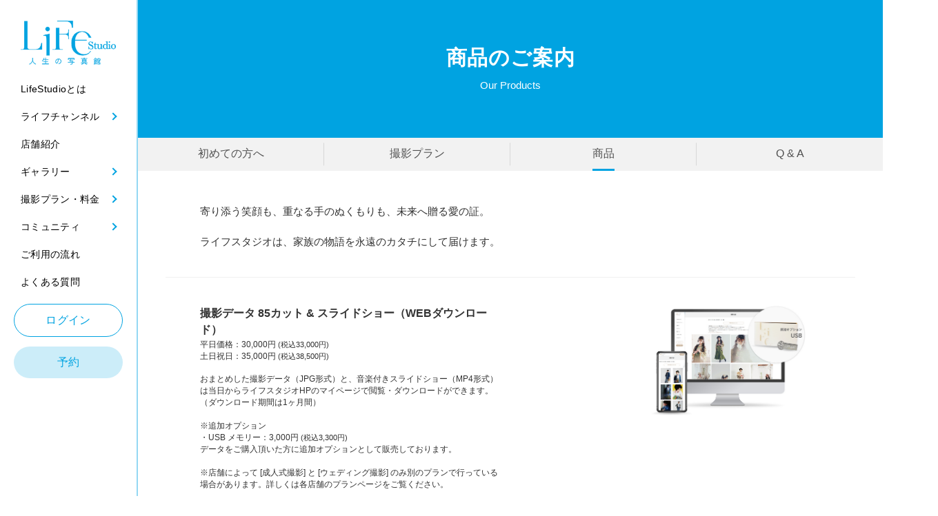

--- FILE ---
content_type: text/html; charset=UTF-8
request_url: https://www.lifestudio.jp/system/product
body_size: 10629
content:
<!DOCTYPE html>
<html lang="ja">
<head prefix="og: http://ogp.me/ns# fb: http://ogp.me/ns/fb# article: http://ogp.me/ns/article#">
    <meta charset="UTF-8">
    <meta name="viewport" content="width=device-width,initial-scale=1.0"/>
    <meta name="format-detection" content="telephone=no"/>
    
            <title>商品のご案内｜ライフスタジオ｜おしゃれで人気の写真スタジオ・フォトスタジオ</title>
    <meta name="description" content="ライフスタジオでは大切な想い出を美しく残すために商品を様々な形でご用意しております。撮影データ＆スライドショー、アルバム、ライフブック、オリジナルフレームなどご自宅のインテリアに合わせてご購入いただけます。またご親戚へのプレセントとしても大変喜ばれています。">
    <meta name="keywords" content="">
    <meta property="og:title" content="商品のご案内｜ライフスタジオ｜おしゃれで人気の写真スタジオ・フォトスタジオ" />
    <meta property="og:type" content="website" />
    <meta property="og:url" content="http://www.lifestudio.jp/system/product" />
    <meta property="og:image" content="https://www.lifestudio.jp/img/common/ogp.jpg" />
    <meta property="og:site_name" content="【公式】ライフスタジオ｜おしゃれで人気の写真スタジオ・フォトスタジオ" />
    <meta property="og:description" content="ライフスタジオでは大切な想い出を美しく残すために商品を様々な形でご用意しております。撮影データ＆スライドショー、アルバム、ライフブック、オリジナルフレームなどご自宅のインテリアに合わせてご購入いただけます。またご親戚へのプレセントとしても大変喜ばれています。" />
    
    <meta http-equiv="X-UA-Compatible" content="IE=edge">
    <meta name="viewport" content="width=device-width, initial-scale=1, user-scalable=no">
    <meta name="copyright" content="(c) Life Studio All Rights Reserved.">
    <meta name="format-detection" content="telephone=no">
    <meta name="p:domain_verify" content="67189d9361fc93caaa49767150f9b0e5"/>

            <link rel="icon" href=""/>
    <!-- GoogleFonts -->
    <link rel="preconnect" href="https://fonts.googleapis.com"/>
    <link rel="preconnect" href="https://fonts.gstatic.com" crossorigin/>
    <link href="https://fonts.googleapis.com/css2?family=Zen+Kaku+Gothic+New:wght@400;500;700;900&display=swap"
	      rel="stylesheet"/>
   
    <link rel="shortcut icon" href="/img/common/favicon.ico">
    <link rel="apple-touch-icon" href="http://www.lifestudio.jp/apple-touch-icon.png">
    <link rel="apple-touch-icon" href="http://www.lifestudio.jp/img/common/apple-touch-icon-57x57.png" sizes="57x57">
    <link rel="apple-touch-icon" href="http://www.lifestudio.jp/img/common/apple-touch-icon-72x72.png" sizes="72x72">
    <link rel="apple-touch-icon" href="http://www.lifestudio.jp/img/common/apple-touch-icon-76x76.png" sizes="76x76">
    <link rel="apple-touch-icon" href="http://www.lifestudio.jp/img/common/apple-touch-icon-114x114.png" sizes="114x114">
    <link rel="apple-touch-icon" href="http://www.lifestudio.jp/img/common/apple-touch-icon-120x120.png" sizes="120x120">
    <link rel="apple-touch-icon" href="http://www.lifestudio.jp/img/common/apple-touch-icon-144x144.png" sizes="144x144">
    <link rel="apple-touch-icon" href="http://www.lifestudio.jp/img/common/apple-touch-icon-152x152.png" sizes="152x152">
    <link rel="apple-touch-icon" href="http://www.lifestudio.jp/img/common/apple-touch-icon-180x180.png" sizes="180x180">
    <link rel="apple-touch-icon" href="http://www.lifestudio.jp/img/common/apple-touch-icon-192x192.png" sizes="192x192">
                    <link rel="stylesheet" type="text/css" href="/newui_build/selrea_assets/css/pc_style.css">
    <link rel="stylesheet" type="text/css" href="/newui_build/selrea_assets/css/styles.css">
    <link rel="stylesheet" type="text/css" href="/newui_build/selrea_assets/css/add_style.css">
    <link rel="stylesheet" type="text/css" href="/newui_build/selrea_assets/css/pc_admin.css">
            
<title>ライフスタジオの撮影プラン・料金|シンプルでわかりやすいシステム</title>
<meta name="description" content="ライフスタジオの商品のご案内。リピーターが満足する赤ちゃん・子ども写真館ならライフスタジオにお任せください。赤ちゃん、子ども、七五三、1/2成人式、お誕生日、成人など様々な撮影が可能です。ゆったりしたプライベートな撮影空間とおしゃれなインテリアは、子どもはもちろん大人でも楽しめるフォトスタジオです。"/>
<meta name="keywords" content=""/>
<style>
@media screen and (min-width: 760px) {
    .p-plan-page.l-plan-page.add_l-plan-page {
        margin-top:40px!important;
    }
}
@media screen and (max-width: 760px) {
    .p-plan-page.l-plan-page.add_l-plan-page {
        margin-top:20px!important;
    }
}
/*
.lead, .price, .main_sentence {
    font-size:1.3rem!important;
}
.h2-title, .price {
    margin-bottom:10px!important;
}
*/
body main section.procuct .wrap .inner p {
    float:none!important;
}
body main section.procuct .wrap .inner h2 {
    font-size:16px!important;
}
.c-button {
    font-size:1.3rem!important;
}
.p-plan-nav__item a.active {
    border-bottom: solid 2.5px #00a3e1;
}
</style>
<link rel="stylesheet" type="text/css" href="/build/system.css?20191200">
    
</head>

<body
    		    class="admin p-sidebar l-top l-underlayer"
		class="p-sidebar l-top l-underlayer"
    >

<noscript>
<iframe src="https://www.googletagmanager.com/ns.html?id=GTM-TTDJ55F"
height="0" width="0" style="display:none;visibility:hidden"></iframe>
</noscript>


<header class="p-header l-header">
	<button class="p-header__hamburger-btn js-hamburger tab_head">
		<span></span>
		<span></span>
		<div>menu</div>
	</button>
	<h1 class="p-header__logo">
		<a href="/">
			<img class="u-mobile" src="/newui_build/selrea_assets/images/common/header-logo.png" alt="Life studio 人生の写真館"/>
			<img class="u-desktop" src="/newui_build/selrea_assets/images/common/top-logo.png" alt="Life studio 人生の写真館"/>
			<img class="u-tab" src="/newui_build/selrea_assets/images/common/top-logo.png" alt="Life studio 人生の写真館"/>
		</a>
	</h1>
	<button class="p-header__hamburger-btn js-hamburger Nontab">
		<span></span>
		<span></span>
		<div>menu</div>
	</button>

	<!-- スマホ用メニュー -->
	<nav class="sp__nav sp-show js-drawer">
		<div class="sp__nav__box">
			<div class="sp__nav__box__top">
				<ul class="p-heade-nav__login">
					<li class="add_p-header-nav__item p-header-nav__item --center HeadContact">
                        			                        			<a class="p-header-nav__link" href="/login">ログイン</a>
                        								</li>
					<li class="p-header-nav__item --center HeadContact">
						<a class="p-header-nav__link" href="/reserve/">予約</a>
					</li>
				</ul>
			</div>

			<div class="sp__nav__box__contentWrap">
				<div class="sp__nav__box__menu">
					<ul class="sp__nav__box__menu__list">
						<li class="sp__nav__box__menu__list__items">
							<a class="sp__nav__box__menu__list__items__link" href="/aboutus/">
								<span class="sp__nav__box__menu__list__items__text">LifeStudioとは</span>
							</a>
						</li>
						<li class="sp__nav__box__menu__list__items">
							<a class="sp__nav__box__menu__list__items__link sp__nav__arrow">
								<span class="sp__nav__box__menu__list__items__text">ライフチャンネル</span>
							</a>
							<ul class="sp__nav__box__menu__list__items__list">
								<li class="sp__nav__box__menu__list__items__list__items">
									<a class="sp__nav__box__menu__list__items__list__items__link" href="/magazine/">
										ライフチャンネル一覧
									</a>
								</li>
								<li class="sp__nav__box__menu__list__items__list__items">
									<a class="sp__nav__box__menu__list__items__list__items__link" href="/magazine/life_now">
										ライフNow
									</a>
								</li>
								<li class="sp__nav__box__menu__list__items__list__items">
									<a class="sp__nav__box__menu__list__items__list__items__link" href="/magazine/mvp_staff">
										ライフ人
									</a>
								</li>
								<li class="sp__nav__box__menu__list__items__list__items">
									<a class="sp__nav__box__menu__list__items__list__items__link" href="/magazine/mvp_branch">
										MVP店舗
									</a>
								</li>
								<li class="sp__nav__box__menu__list__items__list__items">
									<a class="sp__nav__box__menu__list__items__list__items__link" href="/magazine/event">
										イベント
									</a>
								</li>
								<li class="sp__nav__box__menu__list__items__list__items">
									<a class="sp__nav__box__menu__list__items__list__items__link" href="/magazine/photogenic">
										フォトフェス
									</a>
								</li>
								<li class="sp__nav__box__menu__list__items__list__items">
									<a class="sp__nav__box__menu__list__items__list__items__link" href="/magazine/column">
										コラム
									</a>
								</li>
							</ul>
						</li>
						<li class="sp__nav__box__menu__list__items">
							<a class="sp__nav__box__menu__list__items__link" href="/studio/">
								<span class="sp__nav__box__menu__list__items__text">店舗紹介</span>
							</a>
						</li>
						<li class="sp__nav__box__menu__list__items">
							<a class="sp__nav__box__menu__list__items__link sp__nav__arrow">
								<span class="sp__nav__box__menu__list__items__text">ギャラリー</span>
							</a>
							<ul class="sp__nav__box__menu__list__items__list">
								<li class="sp__nav__box__menu__list__items__list__items">
									<a class="sp__nav__box__menu__list__items__list__items__link" href="/photo/">
										ギャラリー一覧
									</a>
								</li>
								<li class="sp__nav__box__menu__list__items__list__items">
									<a class="sp__nav__box__menu__list__items__list__items__link" href="/photo/baby">
										Baby
									</a>
								</li>
								<li class="sp__nav__box__menu__list__items__list__items">
									<a class="sp__nav__box__menu__list__items__list__items__link" href="/photo/kids">
										Kids
									</a>
								</li>
								<li class="sp__nav__box__menu__list__items__list__items">
									<a class="sp__nav__box__menu__list__items__list__items__link" href="/photo/753">
										753
									</a>
								</li>
								<li class="sp__nav__box__menu__list__items__list__items">
									<a class="sp__nav__box__menu__list__items__list__items__link" href="/photo/10th_anniversary">
										1/2成人式
									</a>
								</li>
								<li class="sp__nav__box__menu__list__items__list__items">
									<a class="sp__nav__box__menu__list__items__list__items__link" href="/photo/birthday">
										Birthday
									</a>
								</li>
								<li class="sp__nav__box__menu__list__items__list__items">
									<a class="sp__nav__box__menu__list__items__list__items__link" href="/photo/otona">
										Otona
									</a>
								</li>
							</ul>
						</li>
						<li class="sp__nav__box__menu__list__items">
							<a class="sp__nav__box__menu__list__items__link sp__nav__arrow">
								<span class="sp__nav__box__menu__list__items__text">撮影プラン・料金</span>
								<span class="sp__nav__box__menu__list__items__text sp__nav__arrow__textSizeSmall">(料金/システム/商品)</span>
							</a>
							<ul class="sp__nav__box__menu__list__items__list">
								<li class="sp__nav__box__menu__list__items__list__items">
									<a class="sp__nav__box__menu__list__items__list__items__link" href="/system/reservation">
										初めての方へ
									</a>
								</li>
								<li class="sp__nav__box__menu__list__items__list__items">
									<a class="sp__nav__box__menu__list__items__list__items__link" href="/plan/">
										撮影プラン
									</a>
								</li>
								<li class="sp__nav__box__menu__list__items__list__items">
									<a class="sp__nav__box__menu__list__items__list__items__link" href="/system/product">
										商品
									</a>
								</li>
								<li class="sp__nav__box__menu__list__items__list__items">
									<a class="sp__nav__box__menu__list__items__list__items__link" href="/system/faq">
										Q&A
									</a>
								</li>
							</ul>
						</li>
												<li class="sp__nav__box__menu__list__items">
							<a class="sp__nav__box__menu__list__items__link sp__nav__arrow">
								<span class="sp__nav__box__menu__list__items__text"> コミュニティ</span>
								<span class="sp__nav__box__menu__list__items__text sp__nav__arrow__textSizeSmall"></span>
							</a>
							<ul class="sp__nav__box__menu__list__items__list">
								<li class="sp__nav__box__menu__list__items__list__items">
									<a class="sp__nav__box__menu__list__items__list__items__link" href="/community/">
										コミュニティ一覧
									</a>
								</li>
								<li class="sp__nav__box__menu__list__items__list__items">
									<a class="sp__nav__box__menu__list__items__list__items__link" href="/community/hall_of_fame">
										ライフファミリー
									</a>
								</li>
								<li class="sp__nav__box__menu__list__items__list__items">
									<a class="sp__nav__box__menu__list__items__list__items__link" href="/community/guest_story">
										ゲストストーリー
									</a>
								</li>
								<li class="sp__nav__box__menu__list__items__list__items">
									<a class="sp__nav__box__menu__list__items__list__items__link" href="/community/life_story">
										ライフストーリー
									</a>
								</li>
								<li class="sp__nav__box__menu__list__items__list__items">
									<a class="sp__nav__box__menu__list__items__list__items__link" href="/studio/staff">
										スタッフブログ
									</a>
								</li>
								<li class="sp__nav__box__menu__list__items__list__items">
									<a class="sp__nav__box__menu__list__items__list__items__link" href="/community/photogenic">
										店舗フォトジェニック集
									</a>
								</li>
							</ul>
						</li>
						<li class="sp__nav__box__menu__list__items">
							<a class="sp__nav__box__menu__list__items__link" href="/system/reservation">
								<span class="sp__nav__box__menu__list__items__text">ご利用の流れ</span>
							</a>
						</li>
						<li class="sp__nav__box__menu__list__items">
							<a class="sp__nav__box__menu__list__items__link" href="/system/faq">
								<span class="sp__nav__box__menu__list__items__text">よくある質問</span>
							</a>
						</li>
					</ul>
				</div>

				<div class="p-header-nav__el sp-show">
					<div class="p-sns__wrapper">
						<h2 class="p-sns__ttl">Official SNS</h2>
						<ul class="p-sns__items">
							<li class="p-sns__item">
								<a target="_blank" href=" https://www.instagram.com/lifestudio_official/"><img
										src="/newui_build/selrea_assets/images/common/Instagram.png" alt="Instagram"/></a>
							</li>
							<li class="p-sns__item">
								<a target="_blank" href="https://www.pinterest.jp/lifestudio_official/"><img
										src="/newui_build/selrea_assets/images/common/sns.png" alt="sns"/></a>
							</li>
							<li class="p-sns__item">
								<a target="_blank" href="https://page.line.me/689zcanz?openQrModal=true"><img
										src="/newui_build/selrea_assets/images/common/sns-line.png" alt="Instagram"/></a>
							</li>
							<li class="p-sns__item">
								<a target="_blank" href="https://www.youtube.com/channel/UClsyAPkQGUyraaTrDJFZaBg"><img
										src="/newui_build/selrea_assets/images/common/sns-youtube.png" alt="Instagram"/></a>
							</li>
						</ul>
					</div>

										<div class="search">
    <p>サイト内投稿の検索</p>
    <form name="board_post_search" method="get" action="/search" id="search_form" action="/search">
        <ul>
            <li><dl>
<dt class="required">

</dt>
<dd>
<div class="input_wrap">
<input type="text" id="board_post_search_search_words" name="board_post_search[search_words]" required="required" placeholder="投稿記事のタイトルを入力" />

</div>

</dd>
</dl>
</li>
            <li><button type="submit"><span></span></button></li>
        </ul>
    <input type="hidden" id="board_post_search__token" name="board_post_search[_token]" value="CrTcwiUz_i3BEGfYqImsjZYLRgbzDo4L4N52AmgqRG8" />
</form>
</div>

									</div>
			</div>
		</div>
	</nav>

	<!-- PC用メニュー -->
	<nav class="p-header__nav p-header-nav pc-show">
		<div class="p-header-nav__wrapper">
			<div class="p-header-nav__main">

				<!-- 追加 -->
				<div class="p-header-nav__el sp-show">
					<div class="p-sns__wrapper">
						<h2 class="p-sns__ttl">Official SNS</h2>
						<ul class="p-sns__items">
							<li class="p-sns__item">
								<a target="_blank" href=" https://www.instagram.com/lifestudio_official/"><img
										src="/newui_build/selrea_assets/images/common/Instagram.png" alt="Instagram"/></a>
							</li>
							<li class="p-sns__item">
								<a target="_blank" href="https://www.pinterest.jp/lifestudio_official/"><img
										src="/newui_build/selrea_assets/images/common/sns.png" alt="sns"/></a>
							</li>
							<li class="p-sns__item">
								<a target="_blank" href="https://page.line.me/689zcanz?openQrModal=true"><img
										src="/newui_build/selrea_assets/images/common/sns-line.png" alt="Instagram"/></a>
							</li>
							<li class="p-sns__item">
								<a target="_blank" href="https://www.youtube.com/channel/UClsyAPkQGUyraaTrDJFZaBg"><img
										src="/newui_build/selrea_assets/images/common/sns-youtube.png" alt="Instagram"/></a>
							</li>
						</ul>
					</div>
					<div class="search">
						<p>サイト内検索</p>
						<form name="board_post_search" method="get" action="/search" id="search_form">
							<ul>
								<li>
									<dl>
										<dt class="required">
			
										</dt>
										<dd>
											<div class="input_wrap">
												<input type="text" id="board_post_search_search_words"
													name="board_post_search[search_words]" required="required"
													placeholder="キーワードを入力">
			
											</div>
			
										</dd>
									</dl>
								</li>
								<li>
									<button type="button" onclick="javascript:search_form.submit()"><span></span></button>
								</li>
							</ul>
							<input type="hidden" id="board_post_search__token" name="board_post_search[_token]"
								value="B5eWC7up-2K9vn9b42O3dxEcUfWwLx4pf6xRLvUmC8Q">
						</form>
					</div>
				</div>
				<!-- 追加 -->


				<ul class="p-header-nav__items">
					<li class="p-header-nav__item">
						<a class="p-header-nav__link" href="/aboutus/"><span>LifeStudioとは</span></a>
					</li>
					<li class="p-header-nav__item js-modal-btn add_click_btn js_hover_btn">
						<a class="p-header-nav__link" href="/magazine/">
							<span>ライフチャンネル</span></a>
						<!-- モーダル -->
						<ul class="p-header-nav__modal p-modal u-mobile open_hover_modal js-modal">
							<li class="p-modal__item">
								<a class="p-modal__link sp_"
								   href="/magazine/">ライフチャンネル</a>
							</li>
							<li class="p-modal__item">
								<a class="p-modal__link"
								   href="/magazine/life_now">ライフNow</a>
							</li>
							<li class="p-modal__item">
								<a class="p-modal__link"
								   href="/magazine/mvp_staff">ライフ人</a>
							</li>
							<li class="p-modal__item">
								<a class="p-modal__link"
								   href="/magazine/mvp_branch">MVP店舗</a>
							</li>
							<li class="p-modal__item">
								<a class="p-modal__link"
								   href="/magazine/event">イベント</a>
							</li>
							<li class="p-modal__item">
								<a class="p-modal__link"
								   href="/magazine/photogenic">フォトフェス</a>
							</li>
							<li class="p-modal__item">
								<a class="p-modal__link"
								   href="/magazine/column">コラム</a>
							</li>
						</ul>
					</li>
					<li class="p-header-nav__item">
						<a class="p-header-nav__link" href="/studio/"><span>店舗紹介</span></a>
					</li>
					<li class="p-header-nav__item js-modal-btn add_click_btn js_hover_btn">
						<a class="p-header-nav__link" href="/photo/"><span>ギャラリー</span></a>
						<!-- モーダル -->
						<ul class="p-header-nav__modal p-modal u-mobile open_hover_modal js-modal">
							<li class="p-modal__item">
								<a class="p-modal__link sp_" href="/photo/">ギャラリー一覧</a>
							</li>
							<li class="p-modal__item">
								<a class="p-modal__link" href="/photo/baby">Baby</a>
							</li>
							<li class="p-modal__item">
								<a class="p-modal__link" href="/photo/kids">Kids</a>
							</li>
							<li class="p-modal__item">
								<a class="p-modal__link" href="/photo/753">753</a>
							</li>
							<li class="p-modal__item">
								<a class="p-modal__link" href="/photo/10th_anniversary">1/2成人式</a>
							</li>
							<li class="p-modal__item">
								<a class="p-modal__link" href="/photo/birthday">Birthday</a>
							</li>
							<li class="p-modal__item">
								<a class="p-modal__link" href="/photo/otona">Otona</a>
							</li>
						</ul>
					</li>
					<li class="p-header-nav__item js-modal-btn add_click_btn js_hover_btn js_open_close_btn">
						<a class="p-header-nav__link" href="/plan/">
							<span>撮影プラン・料金</span>
							<span class="u-mobile">(料金/システム/商品)</span></a>
						<!-- モーダル -->
						<ul class="p-header-nav__modal p-modal u-mobile open_hover_modal js-modal">
							<li class="p-modal__item">
								<a class="p-modal__link"
								   href="/system/reservation">初めての方へ</a>
							</li>
							<li class="p-modal__item">
								<a class="p-modal__link" href="/plan/">撮影プラン</a>
							</li>
							<li class="p-modal__item">
								<a class="p-modal__link" href="/system/product">商品</a>
							</li>
							<li class="p-modal__item">
								<a class="p-modal__link" href="/system/faq">Q&A</a>
							</li>
						</ul>
					</li>
										<li class="p-header-nav__item js-modal-btn add_click_btn js_hover_btn">
						<a class="p-header-nav__link" href="/community/">
							<span>コミュニティ</span></a>
						<!-- モーダル -->
						<ul class="p-header-nav__modal p-modal u-mobile open_hover_modal js-modal">
							<li class="p-modal__item">
								<a class="p-modal__link sp_"
								   href="/community/">ライフチャンネル</a>
							</li>
							<li class="p-modal__item">
								<a class="p-modal__link"
								   href="/community/hall_of_fame">ライフファミリー</a>
							</li>
							<li class="p-modal__item">
								<a class="p-modal__link"
								   href="/community/guest_story">ゲストストーリー</a>
							</li>
							<li class="p-modal__item">
								<a class="p-modal__link"
								   href="/community/life_story">ライフストーリー</a>
							</li>
							<li class="p-modal__item">
								<a class="p-modal__link"
								   href="/studio/staff">スタッフブログ</a>
							</li>
							<li class="p-modal__item">
								<a class="p-modal__link"
								   href="/community/photogenic">フォトジェニック</a>
							</li>
						</ul>
					</li>
					<li class="p-header-nav__item ">
						<a class="p-header-nav__link" href="/system/reservation"><span>ご利用の流れ</span></a>
					</li>
					<li class="p-header-nav__item">
						<a class="p-header-nav__link" href="/system/faq"><span>よくある質問</span></a>
					</li>
				</ul>
				<ul class="p-heade-nav__login">
					<li class="add_p-header-nav__item p-header-nav__item --center HeadContact">
                        			                        			<a class="p-header-nav__link" href="/login">ログイン</a>
                        								</li>
					<li class="p-header-nav__item --center HeadContact">
						<a class="p-header-nav__link" href="/reserve/">予約</a>
					</li>
				</ul>

			</div>
		</div>
	</nav>
</header>







<main>


<div class="p-sidebar__content">
	<main class="l-main scroll-container">
		<!-- Mv -->
		<section class="p-under-mv --faq">
			<div class="p-under-mv__title --faq">
				<h1>商品のご案内</h1>
				<p class="under_sub_title">Our Products</p>
			</div>
		</section>
		<!-- 追従ヘッダー -->
		<section class="p-plan-nav">
			<ul class="p-plan-nav__items">
				<li class="p-plan-nav__item">
					<a href="/system/reservation">初めての方へ</a>
				</li>
				<li class="p-plan-nav__item"><a href="/plan/">撮影プラン</a></li>
				<li class="p-plan-nav__item"><a href="/system/product" class="active">商品</a></li>
				<li class="p-plan-nav__item"><a href="/system/faq">Q & A</a></li>
			</ul>
		</section>
		<!-- Plan -->
		<section class="p-plan-page l-plan-page add_l-plan-page">
			<!--          <div class="p-plan-page__inner l-inner">-->
			<div class="add_container12">
				
<div class="main_in">
	<section class="procuct">
		<div class="wrap">
			<div class="inner">
				<p class="price" style="font-size:1.3rem;width:100%;">寄り添う笑顔も、重なる手のぬくもりも、未来へ贈る愛の証。</br></br>ライフスタジオは、家族の物語を永遠のカタチにして届けます。</p>
			</div>
		</div>
		<div class="wrap">
			<div class="inner">
				<div class="image"><img src="/img/plan/new-originaldata-cd@2x.jpeg"></div>
				<h2 class="h2-title">撮影データ 85カット & スライドショー（WEBダウンロード）</h2>
				<p class="price">平日価格：30,000円 <span class="inctax">(税込33,000円)</span><br>土日祝日：35,000円 <span class="inctax">(税込38,500円)</span></br>
				</p>
				<p class="main_sentence">おまとめした撮影データ（JPG形式）と、音楽付きスライドショー（MP4形式）は当日からライフスタジオHPのマイページで閲覧・ダウンロードができます。</br>（ダウンロード期間は1ヶ月間）</br></br>
				    	※追加オプション<br>
					・USB メモリー：3,000円 <span class="inctax">(税込3,300円)</span><br>
				    	データをご購入頂いた方に追加オプションとして販売しております。<br><br>
					※店舗によって [成人式撮影] と [ウェディング撮影] のみ別のプランで行っている場合があります。詳しくは各店舗のプランページをご覧ください。
				</p>
			</div>
		</div>
		<div class="wrap">
			<div class="inner">
				<div class="image memoria"><img src="/img/system/product-memoria-album@2x.png"></div>
				<h2 class="h2-title">Memoria Album（メモリアアルバム）</h2>
				<p class="price">
					当日販売価格：32,000円 <span class="inctax"> (税込35,200円) </span>より
				</p>
				<p class="main_sentence">成長の宝箱のように、特別な瞬間を閉じ込めたプレミアムアルバム。<br>厳選した16枚の写真を、１カットずつ丁寧にデザインし、鮮明で豊富な色で表現できます。アルバム本体と共に、同じデザインのフォトブックを一緒にお届けします。</p>
								<div class="p-voice-baby__btn p-voice-baby__btn__2"  style="margin-top:40px!important;" hidden>
					<a href="/system/product/memoria" class="c-button info">詳細を見る</a>
				</div>
				<div class="p-voice-baby__btn p-voice-baby__btn__2"  style="margin-top:30px!important;margin-bottom:40px!important;">
					<a href="/system/product/memoria" class="c-button info" target="_blank" >詳細を見る</a>
				</div>
			</div>
		</div>
		<div class="wrap">
			<div class="inner">
				<div class="image"><img src="/img/system/product-life-book@2x.png"></div>
				<h2 class="h2-title">Life Book（ライフブック）</h2>
				<p class="price">当日販売価格：32,000円 <span class="inctax"> (税込35,200円) </span>より</p>
				<p class="main_sentence">まるで1つの物語を読むように、ストーリー性を感じる写真アルバム。<br>
				    ライフスタジオで撮影したデータを余すところなく使用し、オリジナルデザインを加えた写真集に仕上げました。</p>
								<div class="p-voice-baby__btn p-voice-baby__btn__2"  style="margin-top:40px!important;" hidden>
					<a href="/system/product/memoria" class="c-button info" >詳細を見る</a>
				</div>
				<div class="p-voice-baby__btn p-voice-baby__btn__2"  style="margin-top:40px!important;margin-bottom:40px!important;">
					<a href="/system/product/lifebook" class="c-button info" target="_blank" >詳細を見る</a>
				</div>
			</div>
		</div>
		<div class="wrap">
			<div class="inner">
				<div class="image"><img src="/img/system/product-storyframe@2x.jpg"></div>
				<h2 class="h2-title">Story Frame（ストーリーフレーム）</h2>
				<p class="price">当日販売価格：29,000円 <span class="inctax"> (税込31,900円)</span></p>
				<p class="main_sentence">ライフスタジオで撮影された写真の中には、お子様やご家族みんなの『ストーリー』が写されています。<br>
					笑った顔、真剣な顔、時には涙も一緒にご家族の『ストーリー』を飾ってみませんか？</p>
								<div class="p-voice-baby__btn p-voice-baby__btn__2"  style="margin-top:40px!important;" hidden>
					<a href="/system/product/memoria" class="c-button info">詳細を見る</a>
				</div>
				<div class="p-voice-baby__btn p-voice-baby__btn__2"  style="margin-top:40px!important;margin-bottom:40px!important;">
					<a href="/system/product/storyframe" class="c-button info" target="_blank">詳細を見る</a>
				</div>
			</div>
		</div>
		<div class="wrap">
			<div class="inner">
				<div class="image"><img src="/img/system/product-pastel@2x.jpg"></div>
				<h2 class="h2-title">Pastel Frame（パステルフレーム）</h2>
				<p class="price">当日販売価格：8,000円 <span class="inctax"> (税込8,800円) </span>より</p>
				<p class="main_sentence">淡くナチュラルにしあげた白基調のPastelフレームです。お部屋に合わせてお好きなタイプをどうぞ。1枚からご購入いただけます。</p>
								<div class="p-voice-baby__btn p-voice-baby__btn__2"  style="margin-top:40pximportant!;margin-bottom:40pximportant!;" hidden>
					<a href="/system/product/memoria" class="c-button info">詳細を見る</a>
				</div>
				<div class="p-voice-baby__btn p-voice-baby__btn__2"  style="margin-top:40pximportant!;">
					<a href="/system/product/pastelframe" class="c-button info" target="_blank">詳細を見る</a>
				</div>
			</div>
		</div>
	</section>	

	<section class="p-staff-page l-staff-page">
		<div class="p-staff-page__main">
			<h2 class="p-staff-page__ttl__all-staffblog head_office" style="font-size:1.3rem!important;color:#333!important;background:#f1f1f1!important;text-align:left!important;padding-left:15px!important;margin-bottom:20px!important;">撮影データのダウンロードについて</h2>
			<ul style="font-size:1rem!important;line-height:1.8!important;margin-left:1em;text-indent:-1em;">
			<li>・撮影データのダウンロード期限は撮影当日より1ヶ月(撮影日から31日間)となります。早めのダウンロードをお願い致します。</li>
			</ui>
		</div>	
		<div class="p-staff-page__main">
			<h2 class="p-staff-page__ttl__all-staffblog head_office" style="font-size:1.3rem!important;color:#333!important;background:#f1f1f1!important;text-align:left!important;padding-left:15px!important;margin-bottom:20px!important;">商品のご注文について</h2>
			<ul style="font-size:1rem!important;line-height:1.8!important;margin-left:1em;text-indent:-1em;">
			<li>・撮影データは「マイページ」にて当日から閲覧・ダウンロードができます。</li>
			<li>・商品に入る写真は後日ご自宅でお選びいただけます。(期限は1か月間)</li>
			<li>・商品に入る写真を選ぶ際は、HPログイン後、「マイページ」>「撮影一覧・追加注文」からご注文下さい</li>
			</ul>
		</div>	
		<div class="p-staff-page__main">
			<h2 class="p-staff-page__ttl__all-staffblog head_office" style="font-size:1.3rem!important;color:#333!important;background:#f1f1f1!important;text-align:left!important;padding-left:15px!important;margin-bottom:20px!important;">商品のお届けについて</h2>
			<ul style="font-size:1rem!important;line-height:1.8!important;margin-left:1em;text-indent:-1em;">
			<li>・商品はご自宅へ直接配送いたします。(USBメモリーは撮影当日にお渡しします。)</li>
			<li>・商品のお届けは全商品の写真選択が完了した日より1ヶ月半〜2カ月程度を目安としております。</li>
			<li>・贈り物として別住所を設定頂いた場合は、相手先へライフスタジオから「海外発送の商品お届け」の旨を必ずお伝えください。</li>
			<li>・商品の購入からお届けの間、ご住所・お名前・ご連絡先に変更がある場合は誤配送防止のため必ず店舗までご連絡下さい</li>
			</ul>
		</div>	
		<div class="p-staff-page__main">
			<h2 class="p-staff-page__ttl__all-staffblog head_office" style="font-size:1.3rem!important;color:#333!important;background:#f1f1f1!important;text-align:left!important;padding-left:15px!important;margin-bottom:20px!important;">商品の保証について</h2>
			<ul style="font-size:1rem!important;line-height:1.8!important;margin-left:1em;text-indent:-1em;">
			<li>・商品が到着しましたら、1週間以内に必ず開封し商品をご確認下さい。何かお気づきの点がございましたら、ご連絡ください。</li>
			<li>・商品お届け日より1週間以上経過した商品の返品・交換対応はいたしかねますので、予めご了承下さい。</li>

			</ul>
		</div>
	</section>
</div>


			</div>
		</section>
		<!-- リンク -->
		<div class="c-link p-plan-page__link">
			<ul class="c-link__items">
				<li class="c-link__item">
                        							<a href="/login">
						<img src="/newui_build/selrea_assets/images/common/Login.png" alt=""/>
						<span class="c-link__text">ログイン</span>
					</a>
                        						</li>
				<li class="c-link__item">
					<a href="/reserve/">
						<img src="/newui_build/selrea_assets/images/common/yoyaku.png" alt=""/>
						<span class="c-link__text">予約</span>
					</a>
				</li>
				<li class="c-link__item">
					<a href="/studio/">
						<img src="/newui_build/selrea_assets/images/common/tenpo.png" alt=""/>
						<span class="c-link__text">店舗を探す</span>
					</a>
				</li>
				<li class="c-link__item">
					<a href="/plan/">
						<img src="/newui_build/selrea_assets/images/common/plan.png" alt="plan"/>
						<span class="c-link__text">プラン</span>
					</a>
				</li>
				<li class="c-link__item">
					<a href="/photo/">
						<img src="/newui_build/selrea_assets/images/common/gallery.png" alt=""/>
						<span class="c-link__text">ギャラリー</span>
					</a>
				</li>
			</ul>
		</div>

				<div class="search">
    <p>サイト内投稿の検索</p>
    <form name="board_post_search" method="get" action="/search" id="search_form" action="/search">
        <ul>
            <li><dl>
<dt class="required">

</dt>
<dd>
<div class="input_wrap">
<input type="text" id="board_post_search_search_words" name="board_post_search[search_words]" required="required" placeholder="投稿記事のタイトルを入力" />

</div>

</dd>
</dl>
</li>
            <li><button type="submit"><span></span></button></li>
        </ul>
    <input type="hidden" id="board_post_search__token" name="board_post_search[_token]" value="CrTcwiUz_i3BEGfYqImsjZYLRgbzDo4L4N52AmgqRG8" />
</form>
</div>

		
		<section class="p-reserve l-reserve --plan" class="p-reserve l-reserve">
			<div class="p-reserve__inner l-inner">
				<div class="p-reserve__bg">
					<div class="p-reserve__body">
						<h2 class="p-reserve__ttl">
							美しさを表現し、思い出を記録する、楽しい遊びの空間
						</h2>
						<p class="p-reserve__text">
							人生の写真館ライフスタジオという名前に込めた想い。<br class="u-mobile"/>
							それは、出会う全ての人が生きている証を確認できる場所になること。<br/>
							家族の絆とかけがえのない愛の形を実感できる場所として、<br class="u-sp"/>人を、人生を写しています。
						</p>
					</div>
					<div class="p-reserve__btnBox">
						<div class="p-reserve__btn">
							<p>撮影のご予約はこちらから</p>
							<a href="/reserve/">スタジオ予約</a>
						</div>
						<div class="p-reserve__btn">
                        										<p>お役立ち情報をお送りします</p>
							<a href="/sign-up/">新規会員登録</a>
                        									</div>
					</div>
				</div>
			</div>
		</section>
		<ul class="breadcrumb">
			<li><a href="/"><span>トップ</span></a></li>
			<li><span>撮影プラン・料金</span></li>
		</ul>
		<!-- SNSセクション -->
		<section class="p-sns l-sns">
			<div class="p-sns__wrapper">
				<h2 class="p-sns__ttl">Official SNS</h2>
				<ul class="p-sns__items">
					<li class="p-sns__item">
						<a target="_blank" href=" https://www.instagram.com/lifestudio_official/"><img
								src="/newui_build/selrea_assets/images/common/Instagram.png" alt="Instagram"/></a>
					</li>
					<li class="p-sns__item">
						<a target="_blank" href="https://www.pinterest.jp/lifestudio_official/"><img
								src="/newui_build/selrea_assets/images/common/sns.png" alt="sns"/></a>
					</li>
					<li class="p-sns__item">
						<a target="_blank" href="https://page.line.me/689zcanz?openQrModal=true"><img
								src="/newui_build/selrea_assets/images/common/sns-line.png" alt="Instagram"/></a>
					</li>
					<li class="p-sns__item">
						<a target="_blank" href="https://www.youtube.com/channel/UClsyAPkQGUyraaTrDJFZaBg"><img
								src="/newui_build/selrea_assets/images/common/sns-youtube.png" alt="Instagram"/></a>
					</li>
				</ul>
			</div>
		</section>
	</main>
</div>






</main>

	<footer class="p-footer">
		<div class="l-inner">
			<div class="p-footer__logo">
				<img src="/newui_build/selrea_assets/images/common/top-logo.png" alt="Life studio 人生の写真館"/>
			</div>
			<div class="p-footer__nav p-nav --none">
				<div class="p-nav__list">
					<p class="p-nav__item"><a href="/">HOME</a></p>
					<p class="p-nav__item u-desktop">
						<a href="/aboutus/">LifeStudioとは</a>
					</p>
				</div>
				<div class="p-nav__list u-mobile">
					<p class="p-nav__item"><a href="/aboutus/">LifeStudioとは</a></p>
				</div>
				<div class="p-nav__list">
					<p class="p-nav__item"><a href="/magazine/">ライフチャンネル</a></p>
					<div class="p-nav__underList">
						<p class="p-nav__underItem"><a
								href="/magazine/life_now">ライフNow</a></p>
						<p class="p-nav__underItem"><a
								href="/magazine/mvp_staff">ライフ人</a></p>
						<p class="p-nav__underItem"><a
								href="/magazine/mvp_branch">MVP店舗</a>
						</p>
						<p class="p-nav__underItem"><a href="/magazine/event">イベント</a>
						</p>
						<p class="p-nav__underItem"><a
								href="/magazine/photogenic">フォトフェス</a>
						</p>
						<p class="p-nav__underItem"><a href="/magazine/column">コラム</a>
						</p>
					</div>
				</div>
				<div class="p-nav__list">
					<p class="p-nav__item"><a href="/studio/">店舗紹介</a></p>
					<div class="p-nav__flex">
						<div class="p-nav__underList">
							<p class="p-nav__underItem"><a href="/studio/#store1_北海道">北海道</a></p>
							<p class="p-nav__underItem"><a href="/studio/#store1_宮城県">宮城県</a></p>
							<p class="p-nav__underItem"><a href="/studio/#store2_東京都">東京都</a></p>
							<p class="p-nav__underItem"><a href="/studio/#store2_埼玉県">埼玉県</a></p>
							<p class="p-nav__underItem"><a href="/studio/#store2_千葉県">千葉県</a></p>
							<p class="p-nav__underItem"><a href="/studio/#store2_神奈川県">神奈川県</a></p>
							<p class="p-nav__underItem"><a href="/studio/#store2_茨城県">茨城県</a></p>

						</div>
						<div class="p-nav__underList">
							<p class="p-nav__underItem"><a href="/studio/#store2_栃木県">栃木県</a></p>
							<p class="p-nav__underItem"><a href="/studio/#store3_愛知県">愛知県</a></p>
							<p class="p-nav__underItem"><a href="/studio/#store3_大阪府">大阪府</a></p>
							<p class="p-nav__underItem"><a href="/studio/#store3_京都府">京都府</a></p>
							<p class="p-nav__underItem"><a href="/studio/#store4_山口県">山口県</a></p>


						</div>
					</div>
				</div>
				<div class="p-nav__list">
					<p class="p-nav__item"><a href="/photo/">ギャラリー</a></p>
					<div class="p-nav__underList">
						<p class="p-nav__underItem"><a href="/photo/baby">Baby</a></p>
						<p class="p-nav__underItem"><a href="/photo/kids">Kids</a></p>
						<p class="p-nav__underItem"><a href="/photo/753">753</a></p>
						<p class="p-nav__underItem"><a href="/photo/10th_anniversary">1/2成人式</a></p>
						<p class="p-nav__underItem"><a href="/photo/birthday">Birthday</a></p>
						<p class="p-nav__underItem"><a href="/photo/otona">Otona</a></p>
					</div>
				</div>
				<div class="p-nav__list">
					<p class="p-nav__item">
						<a href="/plan/">撮影プラン・料金</a>
					</p>
					<div class="p-nav__underList">
						<p class="p-nav__underItem"><a href="/system/reservation">初めての方へ</a></p>
						<p class="p-nav__underItem"><a href="/plan/">撮影プラン</a></p>
						<p class="p-nav__underItem"><a href="/system/product">商品</a></p>
						<p class="p-nav__underItem"><a href="/system/faq">Q&A</a></p>
					</div>
				</div>
				<div class="p-nav__list">
					<p class="p-nav__item"><a href="/community/">コミュニティ</a></p>
					<div class="p-nav__underList">
						<p class="p-nav__underItem"><a href="/community/hall_of_fame">ライフファミリー</a></p>
						<p class="p-nav__underItem"><a href="/community/guest_story">ゲストストーリー</a></p>
						<p class="p-nav__underItem"><a href="/community/life_story">ライフストーリー</a></p>
						<p class="p-nav__underItem"><a href="/studio/staff">スタッフブログ</a></p>
						<p class="p-nav__underItem"><a href="/community/photogenic">フォトジェニック</a></p>
					</div>
				</div>
				<div class="p-nav__list">
					<p class="p-nav__item"><a href="/system/reservation">ご利用の流れ</a></p>
					<p class="p-nav__item u-desktop">
						<a href="/system/faq">よくある質問</a>
					</p>
				</div>
				<div class="p-nav__list u-mobile">
					<p class="p-nav__item"><a href="/system/faq">よくある質問</a></p>
				</div>
			</div>
			<ul class="p-footer__items">
				<li class="p-footer__item"><a href="/company">会社概要</a></li>
				<li class="p-footer__item"><a href="/history">history</a></li>
				<li class="p-footer__item"><a href="/csr">CSR</a></li>
				<li class="p-footer__item"><a href="/recruit">recruit</a></li>
				<li class="p-footer__item"><a href="/terms_service">サイト利用規約</a></li>
				<li class="p-footer__item"><a href="/terms_member">会員登録規約</a></li>
				<li class="p-footer__item"><a href="/privacy">プライバシーポリシー</a></li>
			</ul>
		</div>
	</footer>

<script src="/build/common.js?date=1768672099"></script>

<!-- jQuery読み込み -->
<script src="https://ajax.googleapis.com/ajax/libs/jquery/3.6.4/jquery.min.js"></script>
<!-- slick.js読み込み -->
<!-- slick.js CDN -->
<script defer src="/newui_build/selrea_assets/js/script.js"></script>

<script>
(function(w,d,s,l,i){w[l]=w[l]||[];w[l].push({'gtm.start': new Date().getTime(),event:'gtm.js'});var f=d.getElementsByTagName(s)[0],
j=d.createElement(s),dl=l!='dataLayer'?'&l='+l:'';j.async=true;j.src='https://www.googletagmanager.com/gtm.js?id='+i+dl;f.parentNode.insertBefore(j,f);
})(window,document,'script','dataLayer','GTM-TTDJ55F');
</script>
<script async src="https://www.googletagmanager.com/gtag/js?id=UA-216834566-1"></script>
<script>
    window.dataLayer = window.dataLayer || [];
    function gtag(){dataLayer.push(arguments);}
    gtag('js', new Date());
    gtag('config', 'UA-216834566-1');
</script>
<script async src="https://www.googletagmanager.com/gtag/js?id=AW-10837891559"></script>
<script> window.dataLayer = window.dataLayer || [];
    function gtag(){dataLayer.push(arguments);}
    gtag('js', new Date());
    gtag('config', 'AW-10837891559');
</script>
<script async src="https://www.googletagmanager.com/gtag/js?id=AW-394367186"></script>
<script> window.dataLayer = window.dataLayer || [];
    function gtag(){dataLayer.push(arguments);}
    gtag('js', new Date());
    gtag('config', 'AW-394367186');
</script>
<script async src="https://www.googletagmanager.com/gtag/js?id=AW-976880596"></script>
<script>
    window.dataLayer = window.dataLayer || [];
    function gtag(){dataLayer.push(arguments);}
    gtag('js', new Date());

    gtag('config', 'AW-976880596');
</script>
<script async src="https://www.googletagmanager.com/gtag/js?id=AW-10879098826"></script>
<script>
  window.dataLayer = window.dataLayer || [];
  function gtag(){dataLayer.push(arguments);}
  gtag('js', new Date());
  gtag('config', 'AW-10879098826');
</script>
<script type="text/javascript" id="mierucajs">
  window.__fid = window.__fid || [];__fid.push([794593022]);
  (function() {
    function mieruca(){if(typeof window.__fjsld != "undefined") return; window.__fjsld = 1; var fjs = document.createElement('script'); fjs.type = 'text/javascript'; fjs.async = true; fjs.id = "fjssync"; var timestamp = new Date;fjs.src = ('https:' == document.location.protocol ? 'https' : 'http') + '://hm.mieru-ca.com/service/js/mieruca-hm.js?v='+ timestamp.getTime(); var x = document.getElementsByTagName('script')[0]; x.parentNode.insertBefore(fjs, x); };
    setTimeout(mieruca, 500); document.readyState != "complete" ? (window.attachEvent ? window.attachEvent("onload", mieruca) : window.addEventListener("load", mieruca, false)) : mieruca();
  })();
</script>



</body>
</html>


--- FILE ---
content_type: text/css
request_url: https://www.lifestudio.jp/newui_build/selrea_assets/css/styles.css
body_size: 34582
content:
@charset "UTF-8";
@import url("https://fonts.googleapis.com/css2?family=Outfit&display=swap");

html {
    font-family: -apple-system, BlinkMacSystemFont, "\6E38\30B4\30B7\30C3\30AF Medium", "Yu Gothic Medium",
    "\6E38\30B4\30B7\30C3\30AF\4F53", YuGothic, "Hiragino Kaku Gothic ProN", "Helvetica Neue", Meiryo, sans-serif !important;
    -webkit-font-smoothing: antialiased !important;
}

body {
    font-family: -apple-system, BlinkMacSystemFont, "\6E38\30B4\30B7\30C3\30AF Medium", "Yu Gothic Medium",
    "\6E38\30B4\30B7\30C3\30AF\4F53", YuGothic, "Hiragino Kaku Gothic ProN", "Helvetica Neue", Meiryo, sans-serif !important;
}
/*
.touch-action_none{
    touch-action: none;
}
*/
/* ハンバーガーメニュー展開時、背景を固定 */
body.active {
//  height: 100%;
//  overflow: hidden;
}

body {
    color: #313131;
    font-family: Zen Kaku Gothic New, sans-serif;
}

@media screen and (min-width: 760px) {

    a,
    button {
        /*-webkit-transition: 0.3s;*/
        /*transition: 0.3s;*/
    }

    a:hover,
    button:hover {
        cursor: pointer;
        opacity: 0.95;
        transition: 0.5s;
    }
}

.p-header-nav__link:hover {
    opacity: 1;
}

*,
*:before,
*:after {
    -webkit-box-sizing: border-box;
    box-sizing: border-box;
}

body,
h1,
h2,
h3,
h4,
p,
figure,
blockquote,
dl,
dd,
ul,
li {
    margin: 0;
}

ul,
ol {
    padding: 0;
    list-style: none;
}

html:focus-within {
    scroll-behavior: smooth;
}

body {
    min-height: 100vh;
    line-height: 1.5;
    text-rendering: optimizeSpeed;
}

a:not([class]) {
    -webkit-text-decoration-skip: ink;
    text-decoration-skip-ink: auto;
}

a {
    color: inherit;
    text-decoration: none;
}

img,
picture {
    display: block;
    max-width: 100%;
}

input,
button,
textarea,
select {
    font: inherit;
}

button {
    padding: 0;
    border: none;
    background-color: initial;
}


.l-inner {
    width: 100%;
    margin-right: auto;
    margin-left: auto;
    /* padding-right: 1.25rem;
    padding-left: 1.25rem; */
}

.add_l-inner,
.add_l-column {
    padding-right: 0;
    padding-left: 0;
}

@media screen and (min-width: 760px) {
    .l-inner {
        /*max-width: 1870px;*/
        padding-left: 0;
    }
}

.p-life-definition .p-life-definition__list {
    display: flex;
    flex-wrap: wrap;
    justify-content: center;
}

.p-life-definition .p-life-definition__list > li {
    width: 48%;
}

.l-top--service {
    margin-top: 2.5rem;
}

@media screen and (min-width: 760px) {
    .l-top--service {
        margin-top: 5rem;
    }
}

.l-top--member {
    margin-top: 2.5rem;
    margin-bottom: 3.125rem;
}

@media screen and (min-width: 760px) {
    .l-top--member {
        margin-top: 5rem;
        margin-bottom: 5.75rem;
    }
}

.l-top--column {
    margin-top: 3.125rem;
}

@media screen and (min-width: 760px) {
    .l-top--column {
        margin-top: 5.75rem;
    }
}

.l-pagetop {
    position: fixed;
    right: 0.625rem;
    bottom: 0.625rem;
}

@media screen and (min-width: 760px) {
    .l-pagetop {
        right: 2.5rem;
        bottom: 2.5rem;
    }
}

.l-header {
    z-index: 9999;
    position: fixed;
    top: 0;
    left: 0;
    width: 100%;
}

@media screen and (min-width: 760px) {
    .l-header {
        position: fixed;
        top: 0;
        /* max-width: 12.5rem; */
        height: 100vh;
    }
}

.l-concept {
    padding-top: 9rem;
}

@media screen and (min-width: 760px) {
    .l-concept {
        padding-top: 8.4375rem;
    }
}

.l-plan {
    margin-top: 0.6875rem;
}

@media screen and (min-width: 760px) {
    .l-plan {
        margin-top: 6.875rem;
    }
}

.l-studio {
    margin-top: 6.25rem;
}

.l-column {
    margin-top: 6.1875rem;
}

.l-news {
    /*margin-top: 4.6875rem;*/   /* 新UI刷新PJコメントアウト */
}

@media screen and (min-width: 760px) {
    .l-news {
        /*margin-top: 7.1875rem;*/   /* 新UI刷新PJコメントアウト */
    }
}

.l-item {
    margin-top: 2.8125rem;
}

@media screen and (min-width: 760px) {
    .l-item {
        margin-top: 7.5rem;
    }
}

.l-reserve {
    /* margin-top: 1.5rem; */
}

@media screen and (min-width: 760px) {
    .l-reserve {
        /* margin-top: 1.5rem; */
    }
}

@media screen and (min-width: 760px) {
    .l-reserve.--plan {
        margin-top: 4.6875rem;
    }
}

.l-test {
    padding: 3.125rem;
    background-color: #eee;
    color: red;
    font-size: 2rem;
}

.l-about {
    margin-top: 6.25rem;
}

@media screen and (min-width: 760px) {
    .l-about {
        margin-top: 5rem;
    }
}

.l-under-plan {
    /*margin-top: 4.375rem;*/
    margin-top: 3.15rem !important;  /* 新UI刷新PJ追加 */
}

@media screen and (min-width: 760px) {
    .l-under-plan {
        margin-top: 4.0625rem;
    }
}

.l-coordinate {
    /*margin-top: 5.9375rem;*/
    margin-top: 40px;  /* 新UI刷新PJ追加 */
}

@media screen and (min-width: 760px) {
    .l-coordinate {
        /*margin-top: 4.375rem;*/
        margin-top: 40px;  /* 新UI刷新PJ追加 */
    }
}

.l-staff {
    margin-top: 7.1875rem;
}

.l-story {
    margin-top: 3.125rem;
    /*padding-top: 5.3125rem;*/
    padding-top: 40px;   /* 新UI刷新PJ追加 */
    /*padding-bottom: 5.625rem;*/
    padding-bottom: 40px;   /* 新UI刷新PJ追加 */
}

@media screen and (min-width: 760px) {
    .l-story {
        /*margin-top: 6.875rem;*/
        margin-top: 40px !important;  /* 新UI刷新PJ追加 */
        /*padding-top: 4.6875rem;*/
        padding-bottom: 4.0625rem;
    }
}

.l-photo {
    /*margin-top: 4.6875rem;*/
    margin-top: 40px;  /* 新UI刷新PJ追加 */
}

@media screen and (min-width: 760px) {
    .l-photo {
        /*margin-top: 8rem;*/
        margin-top: 40px;  /* 新UI刷新PJ追加 */
    }
}

.l-access {
    /*margin-top: 7.625rem;*/  /* 新UI刷新PJ追加 */
    margin-top: 40px;  /* 新UI刷新PJ追加 */
}

@media screen and (min-width: 760px) {
    .l-access {
        /*margin-top: 6.25rem;*/  /* 新UI刷新PJ追加 */
        margin-top: 40px;  /* 新UI刷新PJ追加 */
    }
}

.l-follow {
    /*margin-top: 6.25rem;*/
    margin-top: 40px !important;   /* 新UI刷新PJ追加 */
}

.l-plan-page {
    margin-top: 3.4375rem;
}

@media screen and (min-width: 760px) {
    .l-plan-page {
        margin-top: 9.6875rem;
    }
}

.l-charm {
    margin-top: 8.75rem;
}

@media screen and (min-width: 760px) {
    .l-charm {
        margin-top: 11.875rem;
    }
}

.l-reason {
    margin-top: 3.9375rem;
}

@media screen and (min-width: 760px) {
    .l-reason {
        margin-top: 40px;
    }
}

.l-plan-baby {
    margin-top: 2.6875rem;
}

.l-price {
    margin-top: 5.375rem;
}

@media screen and (min-width: 760px) {
    .l-price {
        margin-top: 40px;
    }
}

.l-system {
    margin-top: 40px;
}

.l-reserve-baby {
    margin-top: 9.6875rem;
}

@media screen and (min-width: 760px) {
    .l-reserve-baby {
        margin-top: 40px;
    }
}

.l-flow-baby {
    margin-top: 7.8125rem;
}

@media screen and (min-width: 760px) {
    .l-flow-baby {
        margin-top: 40px;
    }
}

.l-flow-baby + .l-flow-baby {
    margin-top: 12.5rem;
}

@media screen and (min-width: 760px) {
    .l-flow-baby + .l-flow-baby {
        margin-top: 80px;
    }
}

.l-voice-baby {
    margin-top: 12.1875rem;
}

@media screen and (min-width: 760px) {
    .l-voice-baby {
        margin-top: 40px;
    }
}

.l-tab-faq {
    margin-top: 6.5625rem;
}

.p-under-mv__title {
    text-align: center;

}

.under_sub_title {
    color: #fff;
    font-size: 1.3rem;
    padding-top: 10px;
}

@media screen and (min-width: 760px) {
    .l-tab-faq {
        margin-top: 4.6875rem;
    }
}

@media screen and (min-width: 760px) {
    .l-life {
        padding-top: 8.125rem;
    }

    .add_p-lifes {
        padding-top: 0;
    }
}

.c-text24 {
    font-weight: 900;
    font-size: 16px;
    line-height: 1.4;
    letter-spacing: 0.04em;
}

.c-text15 {
    font-size: 14px;
    line-height: 1.8;
    letter-spacing: 0.04em;
}

.c-link {
    width: 100vw;
    margin: 0 calc(50% - 50vw);
//    padding: 1.875rem 1.25rem;
//    padding: 2px!important;
    border: 1px solid #00a3e1;
    background-color: #fff;
}


.c-link__items {
    -webkit-box-align: center;
    -ms-flex-align: center;
    display: -webkit-box;
    display: -ms-flexbox;
    display: flex;
    align-items: center;
    height: 100%;
}

.c-link__item {
    position: relative;
    width: 30%;
//    height: inherit;
    height: 46px;
}

.c-link__item:after {
    -webkit-transform: translateY(-50%);
    position: absolute;
    top: 50%;
    right: 0;
    width: 1px;
//    height: 4.375rem;
//    height: 4rem;
    transform: translateY(-50%);
    background-color: #00a3e1;
    content: "";
    height:66px;
}
@media (min-width:761px) and (max-width:1080px){
    .c-link__item:after  {
        height: 46px;
    }
}

.c-link__item:last-child:after {
    display: contents;
}

.c-link__item a {
    -webkit-box-orient: vertical;
    -webkit-box-direction: normal;
    -ms-flex-direction: column;
    -webkit-box-align: center;
    -ms-flex-align: center;
    -webkit-box-pack: center;
    -ms-flex-pack: center;
    display: -webkit-box;
    display: -ms-flexbox;
    display: flex;
    flex-direction: column;
    align-items: center;
    justify-content: center;
    height: inherit;
    padding: 3px 3px 5px;
    height: 36px;
}
@media (min-width:761px) and (max-width:1080px){
    .c-link__item a {
        height: 46px;
    }
}

.c-link__item a img {
    -o-object-fit: contain;
    aspect-ratio: 41/43;
//    width: 100%;
    width: 16px;
    max-width: 2.8125rem;
    height: 100%;
    object-fit: contain;
}

.c-link__text {
//    margin-top: 0.6875rem;
    margin-top: 2px;
    color: #00a3e1;
    font-weight: 700;
//    font-size: 20px;
    font-size: 10px!important;
    line-height: 1.4;
    letter-spacing: -0.025em;
}

.c-sec-ttl {
    color: #00a3e1;
    font-weight: 300;
    font-size: 5rem;
    line-height: 1;
    font-family: "Outfit", sans-serif;

    letter-spacing: 0.1em;
    text-align: center;
    text-transform: capitalize;
}

@media screen and (min-width: 760px) {
    .c-sec-ttl {
    //    font-size: 5.625rem;
    //    font-size: 65px;
        font-family: "Outfit", sans-serif;

        font-size: 5vw;
    }
}

.c-sec-ttl.c-sec-ttl--white {
    color: #fff;
}

.c-btn {
    position: relative;
    color: #2db4e8;
    font-size: 1rem;
    line-height: 1;
    letter-spacing: 0.025em;
    text-transform: capitalize;
}

@media screen and (min-width: 760px) {
    .c-btn {
        font-size: 18px;
    }
}

.c-btn:after {
    -webkit-transform: translateX(-50%);
    position: absolute;
    bottom: -20px;
    left: 55%;
    width: 10rem;
    height: 100%;
    transform: translate(-50%);
    background: url(../images/common/link-yazirusi-blue.png) no-repeat center center/contain;
    content: "";
}

@media screen and (min-width: 760px) {
    .c-btn:after {
        width: 15rem;
    }
}

.c-btn.c-btn--gallery {
    color: #fff;
}

@media screen and (min-width: 760px) {
    .c-btn.c-btn--gallery {
        color: #2c2c2c;
    }
}

.c-btn.c-btn--gallery:after {
    background: url(../images/common/link-yazirusi-white.png) no-repeat center center/contain;
}

@media screen and (min-width: 760px) {
    .c-btn.c-btn--gallery:after {
        background: url(../images/common/link-yazirusi-black.png) no-repeat center center/contain;
    }
}

@media screen and (min-width: 760px) {
    .c-btn.c-btn--black:after {
        background: url(../images/common/link-yazirusi-black.png) no-repeat center center/contain;
    }
}

@media screen and (min-width: 760px) {
    .c-btn.c-btn--blue {
        color: #2c2c2c;
    }
}

.c-btn.c-btn--blue:after {
    background: url(../images/common/link-yazirusi-blue.png) no-repeat center center/contain;
}

.c-gallery__gallery {
    width: 100vw;
    margin: 0 calc(50% - 50vw);
    position: relative;
    transition: ease 0.3s;
}

@media screen and (min-width: 760px) {
    .c-gallery__gallery {
        aspect-ratio: 1480/990;
        width: 100%;
        margin: 0;
    }
}

.pop_shadow:before {
    content: "Gallery";
    position: absolute;
    top: 50%;
    left: 50%;
    transform: translate(-50%, -50%);
    color: #fff;
    font-size: 5rem;
    z-index: 1;
    opacity: 0;
    transition: 0.5s;
}

.pop_shadow:hover:before {
    opacity: 1;
    transition: 0.5s;
}

@media screen and (min-width: 760px) {
    .c-gallery__gallery {
        font-size: 8rem;
    }
}

.gallery_box {
    width: 50%;
    position: relative;
}

.c-gallery__gallery .gallery_box:before {
    content: "Gallery";
    position: absolute;
    top: 50%;
    left: 50%;
    transform: translate(-50%, -50%);
    color: #fff;
    font-size: 30px;
    z-index: 1;
    opacity: 0;
    transition: 0.5s;
}

.c-gallery__gallery .gallery_box02:before {
    content: "Guest Story";
    position: absolute;
    top: 50%;
    left: 50%;
    transform: translate(-50%, -50%);
    color: #fff;
    font-size: 30px;
    z-index: 1;
    opacity: 0;
    transition: 0.5s;
    text-align: center;
    width: 100%;
}

.c-gallery__gallery .gallery_box:hover::before,
.c-gallery__gallery .gallery_box:hover::after {
    opacity: 1;
    transition: 0.5s;
}

.c-gallery__gallery .gallery_box::after {
    content: "";
    position: absolute;
    top: 0;
    width: 100%;
    height: 100%;
    left: 0;
    background-color: rgba(0, 0, 0, 0.401);
    opacity: 0;
    transition: 0.5s;
}

.pop_shadow::after {
    content: "";
    position: absolute;
    top: 0;
    width: 100%;
    height: 100%;
    left: 0;
    background-color: rgba(0, 0, 0, 0.401);
    opacity: 0;
    transition: 0.5s;
}

.pop_shadow:hover::after {
    opacity: 1;
    transition: 0.5s;
}

.c-gallery__gallery img {
    -o-object-fit: cover;
    width: 100%;
    height: 100%;
    object-fit: cover;
}

@media screen and (max-width: 768px) {
    .add_c-gallery__box2 img {
        transform: scale(1.4) translateY(-50px);
    }

    .add_c-gallery__box2 {
        overflow: hidden;
    }
}

.c-gallery__btn.c-gallery__btn--gallery {
    position: absolute;
    right: 5rem;
    bottom: 2.3125rem;
}

@media screen and (min-width: 760px) {
    .c-gallery__btn.c-gallery__btn--gallery {
        -webkit-transform: translateX(-4.0625rem);
        position: relative;
        right: initial;
        bottom: initial;
        transform: translate(-4.0625rem);
        text-align: right;
    }
}

.c-gallery__box2 {
    position: relative;
    width: 100%;
    margin-top: 0.6875rem;
}

@media screen and (min-width: 760px) {
    .c-gallery__box2 {
        margin-top: 0.4375rem;
    }
}

.c-btn.c-btn--plan {
    color: #00a3e1;
}

.c-button {
    -webkit-transition: background-color 0.3s;
    -webkit-transition: color 0.3s;
    -webkit-box-align: center;
    -ms-flex-align: center;
    -webkit-box-pack: center;
    -ms-flex-pack: center;
    display: -webkit-inline-box;
    display: -ms-inline-flexbox;
    display: inline-flex;
    position: relative;
    align-items: center;
    justify-content: center;
    min-width: 20.1875rem;
    padding: 1.5625rem 0.625rem;
    border-radius: 35px;
    background-color: #00a3e1;
    color: #fff;
    font-weight: 500;
    font-size: 18px;
    line-height: 1;
    letter-spacing: 0.025em;
    cursor: pointer;
    transition: background-color 0.3s;
    transition: color 0.3s;
}

.c-button__comfirm {
    -webkit-transition: background-color 0.3s;
    -webkit-transition: color 0.3s;
    -webkit-box-align: center;
    -ms-flex-align: center;
    -webkit-box-pack: center;
    -ms-flex-pack: center;
    display: -webkit-inline-box;
    display: -ms-inline-flexbox;
    display: inline-flex;
    position: relative;
    align-items: center;
    justify-content: center;
    min-width: 20.1875rem;
    padding: 1.5625rem 0.625rem;
    border-radius: 35px;
    background-color: #00a3e1;
    color: #fff;
    font-weight: 500;
    font-size: 18px;
    line-height: 1;
    letter-spacing: 0.025em;
    cursor: pointer;
    transition: background-color 0.3s;
    transition: color 0.3s;
}

#form_attach_file > .btn.filebtn > span {
    -webkit-transition: background-color 0.3s;
    -webkit-transition: color 0.3s;
    -webkit-box-align: center;
    -ms-flex-align: center;
    -webkit-box-pack: center;
    -ms-flex-pack: center;
    display: -webkit-inline-box;
    display: -ms-inline-flexbox;
    display: inline-flex;
    position: relative;
    align-items: center;
    justify-content: center;
    min-width: 20.1875rem;
    padding: 1.5625rem 0.625rem;
    border-radius: 35px;
    background-color: #00a3e1;
    color: #fff;
    font-weight: 500;
    font-size: 18px;
    line-height: 1;
    letter-spacing: 0.025em;
    cursor: pointer;
    transition: background-color 0.3s;
    transition: color 0.3s;
}

.c-button.c-button--w220 {
    min-width: 13.75rem;
}

.c-button.c-button--w280 {
    min-width: 17.5rem;
}

.c-button.c-button--w360 {
    min-width: 22.5rem;
}

.c-button {
    /*font-size: 18px;*/
    font-size: 1.3rem!important;
    padding: 1.2rem 3.3rem;
}

.c-button__comfirm {
    font-size: 18px;
    padding: 1.2rem 3.3rem;
}

#form_attach_file > .btn.filebtn > span {
    font-size: 18px;
    padding: 1.2rem 3.3rem;
}

.c-button {
    position: relative;
    overflow: hidden;
    transition: 0.5s;
    border:solid 1px #00a3e1 !important;  /* 6/29追加 */
}

.c-button__comfirm {
    position: relative;
    overflow: hidden;
    transition: 0.5s;
}

#form_attach_file > .btn.filebtn > span {
    position: relative;
    overflow: hidden;
    transition: 0.5s;
    border:solid 1px #00a3e1 !important;  /* 6/29追加 */
}

.c-button::before {
    position: absolute;
    left: 0;
    top: 0;
    width: 100%;
    height: 100%;
    z-index: -1;
    content: "";
    background: #fff;
    border-radius: calc(30px * 0.9);
    transform-origin: right top;
    transform: scaleX(0);
    transition: transform 0.3s;
}

.c-button__comfirm::before {
    position: absolute;
    left: 0;
    top: 0;
    width: 100%;
    height: 100%;
    z-index: -1;
    content: "";
    background: #fff;
    border-radius: calc(30px * 0.9);
    transform-origin: right top;
    transform: scaleX(0);
    transition: transform 0.3s;
}

#form_attach_file > .btn.filebtn > span::before {
    position: absolute;
    left: 0;
    top: 0;
    width: 100%;
    height: 100%;
    z-index: -1;
    content: "";
    background: #fff;
    border-radius: calc(30px * 0.9);
    transform-origin: right top;
    transform: scaleX(0);
    transition: transform 0.3s;
}

@media screen and (min-width:760px){
    .c-button:hover {
        transform-origin: left top;
        transform: scale(1, 1);
        transition: transform 0.3s;
        color: #00a3e1 !important;
        background-color: white;
        transition: 0.5s;
        opacity: 1;
        border:solid 1px #00a3e1 !important;    /* 6/29追加 */
    }
    #form_attach_file > .btn.filebtn > span:hover {
        transform-origin: left top;
        transform: scale(1, 1);
        transition: transform 0.3s;
        color: #00a3e1 !important;
        background-color: white;
        transition: 0.5s;
        opacity: 1;
        border:solid 1px #00a3e1 !important;    /* 6/29追加 */
    }

@media screen and (max-width:760px){
    .c-button:hover {
        border:solid 1px #00a3e1 !important;    /* 6/29追加 */
    }
}
    .c-button__comfirm:hover {
        transform-origin: left top;
        transform: scale(1, 1);
        transition: transform 0.3s;
        color: #00a3e1 !important;
        background-color: white;
        transition: 0.5s;
        opacity: 1;
    }

    #form_attach_file > .btn.filebtn > span:hover {
        transform-origin: left top;
        transform: scale(1, 1);
        transition: transform 0.3s;
        color: #00a3e1 !important;
        background-color: white;
        transition: 0.5s;
        opacity: 1;
    }

    .c-button:hover::before {
        transform-origin: left top;
        transform: scale(1, 1);
        transition: transform 0.3s;
    }

    .c-button__comfirm:hover::before {
        transform-origin: left top;
        transform: scale(1, 1);
        transition: transform 0.3s;
    }

    #form_attach_file > .btn.filebtn > span:hover::before {
        transform-origin: left top;
        transform: scale(1, 1);
        transition: transform 0.3s;
    }
}

.c-button:active {
    box-shadow: unset !important;
    /*position: relative;*/
    /*right: 2px;*/
    /*top: 2px;*/
    /*z-index: 10;*/
}

.c-button__comfirm:active {
    box-shadow: unset !important;
    /*position: relative;*/
    /*right: 2px;*/
    /*top: 2px;*/
    /*z-index: 10;*/
}

#form_attach_file > .btn.filebtn > span:active {
    box-shadow: unset !important;
    /*position: relative;*/
    /*right: 2px;*/
    /*top: 2px;*/
    /*z-index: 10;*/
}

.c-button02 {
    position: relative;
    overflow: hidden;
    transition: 0.5s;
    padding: 1.2rem 6.3rem 1.2rem 3.2rem;
}

.c-button02:active {
    box-shadow: unset !important;
}


#form_attach_file > .btn.filebtn > span {
    background: #FFF !important;
    border: soid 1px #00a3e1;
    color:#00a3e1;
}

@media screen and (min-width:768px){
    .c-button02::before {
        position: absolute;
        left: 0;
        top: 0;
        width: 100%;
        height: 100%;
        z-index: -1;
        content: "";
        background: #00a3e1;
        border-radius: calc(30px * 0.9);
        transform-origin: right top;
        transform: scaleX(0);
        transition: transform 0.3s;
    }
    
    .c-button02:hover {
        transform-origin: left top;
        transform: scale(1, 1);
        transition: transform 0.3s;
        color: #fff !important;
        transition: 0.5s;
        opacity: 1;
    }
    
    .c-button02:hover::before {
        transform-origin: left top;
        transform: scale(1, 1);
        transition: transform 0.3s;
    }

    .c-button03::before {
        position: absolute;
        left: 0;
        top: 0;
        width: 100%;
        height: 100%;
        z-index: -1;
        content: "";
        background: #00a3e1;
        border-radius: calc(30px * 0.9);
        transform-origin: right top;
        transform: scaleX(0);
        transition: transform 0.3s;
    }
    
    .c-button03__ext01::before {
        position: absolute;
        left: 0;
        top: 0;
        width: 100%;
        height: 100%;
        z-index: -1;
        content: "";
        background: #00a3e1;
        border-radius: calc(30px * 0.9);
        transform-origin: right top;
        transform: scaleX(0);
        transition: transform 0.3s;
    }
    
    #form_attach_file > .btn.filebtn > span::before {
        position: absolute;
        left: 0;
        top: 0;
        width: 100%;
        height: 100%;
        z-index: -1;
        content: "";
        background: #00a3e1;
        border-radius: calc(30px * 0.9);
        transform-origin: right top;
        transform: scaleX(0);
        transition: transform 0.3s;
    }
    
    .c-button03:hover {
        transform-origin: left top;
        transform: scale(1, 1);
        transition: transform 0.3s;
        color: #fff !important;
        transition: 0.5s;
        opacity: 1;
    }

    .c-button03__ext01:hover {
        transform-origin: left top;
        transform: scale(1, 1);
        transition: transform 0.3s;
        color: #fff !important;
        transition: 0.5s;
        opacity: 1;
    }

    #form_attach_file > .btn.filebtn > span:hover {
        transform-origin: left top;
        transform: scale(1, 1);
        transition: transform 0.3s;
        color: #fff !important;
        transition: 0.5s;
        opacity: 1;
    }

    .c-button03:hover::before {
        transform-origin: left top;
        transform: scale(1, 1);
        transition: transform 0.3s;
    }

    .c-button03__ext01:hover::before {
        transform-origin: left top;
        transform: scale(1, 1);
        transition: transform 0.3s;
    }

    #form_attach_file > .btn.filebtn > span:hover::before {
        transform-origin: left top;
        transform: scale(1, 1);
        transition: transform 0.3s;
    }
}

.c-button02:hover .dli-arrow-up {
    color: #fff;
}

.c-under-ttl {
    color: #00a3e1;
    font-weight: 500;
    font-size: 4rem;
    line-height: 1;
    letter-spacing: 0.1em;
    text-transform: capitalize;
    font-family: "Outfit", sans-serif;
}

.c-under-ttl.narrow {
    letter-spacing: 0.07em;
}


@media screen and (min-width: 760px) {
    .c-under-ttl {
        display: inline-block;
    }
}

.c-under-ttl--ja {
    margin-top: 1.25rem;
    color: #00a3e1;
    font-weight: 500;
    font-size: 16px;
    line-height: 1.2916666667;
    font-family: Zen Kaku Gothic New, sans-serif;
    letter-spacing: -0.025em;
}

@media screen and (min-width: 760px) {
    .c-under-ttl--ja {
        display: inline-block;
        margin-top: 0;
        font-size: 1.75rem;
        letter-spacing: 0.025em;
    }
}

.c-under-ttl--ja span {
    display: none;
}

@media screen and (min-width: 760px) {
    .c-under-ttl--ja span {
        display: inline-block;
    }
}

.c-under-ttl--text {
    margin-top: 1.5625rem;
    /*font-size: 16px;*/
    font-size: 1.3rem;   /* 新UI刷新PJ追加 */
    line-height: 1.3636363636;
    letter-spacing: -0.025em;
}

@media screen and (min-width: 760px) {
    .c-under-ttl--text {
        line-height: 1.8095238095;
    }
}

.c-faq {
    /*margin-top: 10.125rem;*/  /* 新UI刷新PJ削除 */
    text-align: center;
}

.c-faq + .c-faq {
    margin-top: 6.875rem;
}

@media screen and (min-width: 760px) {
    .c-faq + .c-faq {
        margin-top: 4.0625rem;
    }
}

.c-faq__inner.l-inner {
    max-width: 43.125rem;
}

@media screen and (min-width: 760px) {
    .c-faq__inner.l-inner {
        max-width: 58.4375rem;
    }
}

.c-faq__ttl {
    color: #6d6d6d;
    font-weight: 500;
    font-size: 2.25rem;
    line-height: 1;
}

.c-faq__items {
    margin-top: 3.75rem;
}

@media screen and (min-width: 760px) {
    .c-faq__items {
        margin-top: 1.4375rem;
    }
}

.c-faq__item {
    border-top: 1px solid #00a3e1;
}

.c-faq__item:last-child {
    border-bottom: 1px solid #00a3e1;
}

.c-faq__btn {
    -webkit-box-pack: justify;
    -ms-flex-pack: justify;
    display: -webkit-box;
    display: -ms-flexbox;
    display: flex;
    position: relative;
    justify-content: space-between;
    width: 100%;
    padding: 1rem 2.625rem 1rem 1.125rem;
    background-color: #fff;
    color: #00a3e1;
    font-size: 1rem;
    line-height: 1.4375;
    letter-spacing: 0.2em;
    text-align: left;
}

@media screen and (min-width: 760px) {
    .c-faq__btn {
        padding: 1.4375rem 4.6875rem 1.4375rem 1.875rem;
        /*font-size: 1.3125rem;*/
        font-size: 1.3rem;   /* 新UI刷新PJ */
    }
}

.c-faq__btn:after {
    -webkit-transition: 0.3s;
    -webkit-transform: translateY(-50%);
    position: absolute;
    top: 50%;
    right: 1.1875rem;
    width: 0;
    height: 0;
    transform: translateY(-50%);
    border-width: 5px 5px 0;
    border-style: solid;
    border-color: #00a3e1 transparent transparent;
    content: "";
    transition: 0.3s;
}

@media screen and (min-width: 760px) {
    .c-faq__btn:after {
        right: 2.1875rem;
        border-width: 5px 5px 0;
    }
}

.c-faq__btn.open:after {
    -webkit-transform: translateY(-50%) rotate(180deg);
    transform: translateY(-50%) rotate(180deg);
}

.c-faq__content {
    display: none;
    margin-bottom: 1.875rem;
    padding: 1.25rem 1.875rem 1rem;
    background-color: #f2f2f2;
    color: #494848;
    font-size: 1rem;
    line-height: 1.5;
    text-align: left;
}

@media screen and (min-width: 760px) {
    .c-faq__content {
        margin-bottom: 1.25rem;
        padding: 0.9375rem 1.5625rem;
    }
}

.p-contact-faq {
    display: block;
}

@media screen and (min-width: 760px) {
    .p-contact-faq {
        display: none;
    }
}

.p-contact-faq__inner {
    width: 100%;
    max-width: 39.875rem;
    margin-top: 6.5625rem;
    margin-inline: auto;
    padding: 3.125rem 2.6875rem;
    border: 1px solid #00a3e1;
    border-radius: 5px;
}

.p-contact-faq__inner p {
    font-size: 16px;
    line-height: 1.875;
    letter-spacing: 0.075em;
}

.p-contact-faq__btn {
    margin-top: 3.75rem;
    text-align: center;
}

.c-breadcrumb {
    font-size: 20px;
}

.c-breadcrumb {
    -ms-flex-wrap: wrap;
    display: -webkit-box;
    display: -ms-flexbox;
    display: flex;
    flex-wrap: wrap;
    list-style: none;
}

.c-breadcrumb li:not(:last-of-type):after {
    margin: 0 0.6em;
    content: "\203a";
    color: #777;
}

.wp-pagenavi {
    margin-top: 5.9375rem;
    clear: both;
    text-align: center;
}

.wp-pagenavi a,
.wp-pagenavi span {
    -webkit-transition: 0.2s ease-in-out;
    display: inline-block;
    padding: 1.03125rem 1.25rem;
    border: 1px solid #00a3e1;
    border-radius: 3px;
    background-color: #fff;
    color: #00a3e1;
    line-height: 1;
    text-align: center;
    text-decoration: none;
    white-space: nowrap;
    transition: 0.2s ease-in-out;
}

.wp-pagenavi a:hover {
    border-color: #00a3e1;
    background-color: #fff;
    color: #00a3e1;
}

.wp-pagenavi a.previouspostslink,
.wp-pagenavi a.nextpostslink {
    padding: 1rem;
    font-weight: 700;
}

.wp-pagenavi a.previouspostslink {
    margin-right: 2.5rem;
}

.wp-pagenavi a.nextpostslink {
    margin-left: 2.5rem;
}

.wp-pagenavi span.current {
    border-color: #00a3e1;
    background-color: #00a3e1;
    color: #fff;
    font-weight: 700;
}

.c-sec-ttl2 {
    color: #00a3e1;
    font-weight: 500;
    font-size: 30px;
    line-height: 2;

    letter-spacing: -0.025em;
}

@media screen and (min-width: 760px) {
    .c-sec-ttl2 {
        text-align: center;
    }
}

.c-sec-ttl2:after {
    margin-left: 1.25rem;
    content: attr(data-title);
    font-weight: 700;
    font-size: 18px;
    line-height: 1;
    font-family: Zen Kaku Gothic New, sans-serif;
    letter-spacing: -0.025em;
}

.c-sec-ttl2--md {
    font-weight: 700;
    font-size: 25px;
}

.c-btn-white {
    display: inline-block;
    width: 100%;
    position: relative;
    max-width: 20.25rem;
    padding: 0.75rem 1.25rem;
    border: 1px solid #2db4e8;
    border-radius: 35px;
    background-color: #fff;
    color: #00a3e1;
    font-weight: 500;
    font-size: 18px;
    line-height: 2.0454545455;
    letter-spacing: 0.075em;
    text-align: center;
}

.p-accordion__item + .p-accordion__item {
    margin-top: 1.875rem;
}

@media screen and (min-width: 760px) {
    .p-accordion__item + .p-accordion__item {
        margin-top: 1.5rem;
    }
}

.p-sidebar {
    overflow-x: hidden;
}

@media screen and (min-width: 760px) {
    .p-sidebar {
        display: -webkit-box;
        display: -ms-flexbox;
        /*display: flex;*/
        display: block;  /* 新UI刷新PJ追加 */
    }
}

.p-sidebar__content {
    width: 100%;
    padding-left: 199px;
}

@media screen and (min-width: 760px) {
    .p-sidebar__content {
        border-left: 1px solid #00a3e1;
    }
}

.p-header {
    width: 200px;
    height: 8.625rem;
    background-color: transparent;
    border-right: #2db3e881 2px solid;
}

@media screen and (min-width: 761px) {
    .p-header {
        width: 200px;
        /* max-width: clamp(120px, 25vw, 250px); */
        height: 100vh;
        /* padding: 2.5rem 0.9375rem 1.875rem 1.875rem; */
        background-color: #fff;
    }
}

.p-header__nav {
    display: none;
    z-index: 50;
    position: fixed;
    top: 0;
    left: 0;
}

@media screen and (min-width: 760px) {
    .p-header__nav {
        display: block;
        position: static;
    }
}

.p-header__nav.is-active {
    display: block;
}

@media screen and (max-width: 760px) {
    .js-drawer{
        transition:0.4s;
        display: block;
        position: fixed;
        top: -100vh;
    }
    .js-drawer.js-drawer__show{
        transition:0.4s;
        top:0;
    }
}


.p-header__logo {
    z-index: 5000;
    position: relative;
    aspect-ratio: 278/128;
    width: 100%;
    /* max-width: 17.375rem; */
    padding: 50px 30px 10px 30px;
}

@media screen and (min-width: 760px) {
    .p-header__logo {
        aspect-ratio: 138/64;
        /* max-width: 8.625rem; */
    }
}

.p-header__logo img {
    -o-object-fit: cover;
    width: 100%;
    height: 100%;
    object-fit: cover;
}

.p-header__logo a {
    -webkit-box-align: center;
    -ms-flex-align: center;
    display: -webkit-box;
    display: -ms-flexbox;
    display: flex;
    align-items: center;
    height: inherit;
}

.p-header__hamburger-btn {
    z-index: 100;
    touch-action: manipulation;
    position: absolute;
    top: 0;
    right: 0;
    width: 11vw;
    height: 11vw;
    background-color: #00a3e1;
    color: #fff;
}

@media screen and (min-width: 760px) {
    .p-header__hamburger-btn {
        display: none;
    }
}

.p-header__hamburger-btn span {
    display: block;
    width: 3.3125rem;
    height: 3px;
    margin-right: auto;
    margin-left: auto;
    background-color: #fff;
    transition: 0.3s;
}

.p-header__hamburger-btn span{

}

.p-header__hamburger-btn.is-active span:nth-child(1) {

}

.p-header__hamburger-btn.is-active span:nth-child(2) {

}

.p-header__hamburger-btn div {
    font-size: 1.5625rem;
    line-height: 1;
    margin-top: 20px;
}

.p-header__hamburger-btn span:nth-child(2) {
//    margin-top: 10px;
//    margin-bottom: 10px;
}

.p-header__hamburger-btn.is-active span:nth-child(1) {
    top: 22px;
    transform: rotate(45deg);
}

.p-header__hamburger-btn.is-active span:nth-child(2) {
    top: 22px;
    transform: rotate(-45deg);
}

.p-header-nav {
    width: 100%;
    /*overflow-y: scroll;*/
    overflow-x: hidden;
    background: linear-gradient(#fff 40%, #fff5f2 100%);
}

@media screen and (min-width: 761px) {
    .p-header-nav {
    //    width: initial;
        overflow: initial;
        background: #fff;
    }

    .p-header__hamburger-btn div {
        margin-top: 8px;
    //    margin-top: 25px;
    }
    
    .p-header__hamburger-btn span:nth-child(2) {
        margin-top: 8px;
    //    margin-top: 2px;
    }
    
}

.p-header-nav__wrapper {
    -webkit-box-orient: vertical;
    -webkit-box-direction: normal;
    -ms-flex-direction: column;
    -webkit-box-align: center;
    -ms-flex-align: center;
    -webkit-box-pack: justify;
    -ms-flex-pack: justify;
    display: -webkit-box;
    display: -ms-flexbox;
    display: flex;
    flex-direction: column;
    align-items: center;
    justify-content: space-between;
    padding: 8.625rem 1.25rem 2.125rem;
}

@media screen and (min-width: 760px) {
    .p-header-nav__wrapper {
        padding: 0;
    }
}

.p-header-nav__main {
    -webkit-box-orient: vertical;
    -webkit-box-direction: reverse;
    -ms-flex-direction: column-reverse;
    display: -webkit-box;
    display: -ms-flexbox;
    display: flex;
    flex-direction: column-reverse;
    width: 100%;
    padding-bottom: 110px;
}

@media screen and (min-width: 760px) {
    .p-header-nav__main {
        -webkit-box-orient: vertical;
        -webkit-box-direction: normal;
        -ms-flex-direction: column;
        flex-direction: column;
    }
}

.p-header-nav__sub {
    display: none;
    margin-top: 3.125rem;
}

@media screen and (min-width: 760px) {
    .p-header-nav__sub {
        -webkit-box-align: center;
        -ms-flex-align: center;
        -webkit-column-gap: 1.875rem;
        -moz-column-gap: 1.875rem;
        display: -webkit-box;
        display: -ms-flexbox;
        display: flex;
        column-gap: 1.875rem;
        align-items: center;
        margin-top: 0rem;
    }
}

.p-header-nav__items {
    -webkit-box-pack: center;
    -ms-flex-pack: center;
    -webkit-column-gap: 2.8125rem;
    -moz-column-gap: 2.8125rem;
    display: grid;
    grid-template-columns: repeat(2, 1fr);
    column-gap: 2.8125rem;
    row-gap: 2.1875rem;
    justify-content: center;
    width: 100vw;
    margin: 2.1875rem calc(50% - 50vw) 0;
    margin-top: 2.1875rem;
    /* padding: 4.0625rem 1.875rem 5.4375rem; */
    background-color: #f5f5f5;
    text-align: center;
}

@media screen and (min-width: 760px) {
    .p-header-nav__items {
        display: block;
        width: 100%;
        height: 100%;
        margin: 0;
        /* padding: 0 0 0 1.25rem; */
        background-color: transparent;
        text-align: left;
    }
}

.p-header-nav__item {
    width: 100%;
    max-width: 20.25rem;
    height: inherit;
    background-color: #fff;
}

@media screen and (min-width: 760px) {
    .p-header-nav__item {
        max-width: initial;
        background-color: transparent;
    }
}

.p-header-nav__item .p-header-nav__link {
    -webkit-transition: all 0.3s;
    -webkit-box-align: center;
    -ms-flex-align: center;
    display: -webkit-box;
    display: -ms-flexbox;
    display: flex;
    position: relative;
    align-items: center;
    /*padding-top: 2.375rem;*/
    /*padding-bottom: 2.8125rem;*/
    /*padding-left: 1.5625rem;*/
    border: 1px solid #00a3e1;
    color: #00a3e1;
    font-weight: 500;
    font-size: 1.625rem;
    line-height: 1;
    line-height: 1.5;
    letter-spacing: 0.025em;
    transition: all 0.3s;
}

@media screen and (min-width: 760px) {
    .p-header-nav__item .p-header-nav__link {
    //    display: inline-block;
        height: inherit;
        margin: 24px 30px 24px 30px;
        border: transparent;
        border-bottom: 0px solid transparent;
        color: initial;
        font-size: 16px;
        line-height: 1;
    }
}
@media screen and (min-width: 761px) {
    header .p-header-nav__item .p-header-nav__link{
        display: inline-block;
        margin-top:18px!important;
        margin-bottom:18px!important;
    }
}

.p-header-nav__item:nth-child(5) {
    -webkit-transition: all 0.3s;
    /*position: relative;*/
    transition: all 0.3s;
}

.p-header-nav__item:nth-child(5) .p-header-nav__link {
    -webkit-box-orient: vertical;
    -webkit-box-direction: normal;
    -ms-flex-direction: column;
    -webkit-box-align: baseline;
    -ms-flex-align: baseline;
    -webkit-transition: -webkit-transform 0.3s;
    flex-direction: column;
    align-items: baseline;
    /* padding-top: 1.75rem;
  padding-bottom: 1.75rem; */
    transition: -webkit-transform 0.3s;
    transition: transform 0.3s;
    transition: transform 0.3s, -webkit-transform 0.3s;
}

@media screen and (min-width: 760px) {
    .p-header-nav__item:nth-child(5) .p-header-nav__link {
        -webkit-box-orient: initial;
        -webkit-box-direction: initial;
        -ms-flex-direction: initial;
        -webkit-box-align: center;
        -ms-flex-align: center;
        flex-direction: initial;
        align-items: center;
        /* padding-top: 1.25rem;
    padding-bottom: 1.25rem; */
    }
}

.p-header-nav__modal {
    -webkit-transition: all 0.3s;
    display: none;
    transition: all 0.3s;
}

.p-header-nav__item span {
    letter-spacing: 0.025em;
}

.p-header-nav__item .p-header-nav__link:after {
    -webkit-transform: translateY(-50%) rotate(-90deg);
    -webkit-transition: -webkit-transform 0.3s;
    position: absolute;
    top: 48%;
    right: 1.25rem;
    width: 1.25rem;
    height: 1.25rem;
    transform: translateY(-50%) rotate(-90deg);
    background: url(../images/common/bule-yazirusi.png) no-repeat center center/contain;
    content: "";
    transition: -webkit-transform 0.3s;
    transition: transform 0.3s;
    transition: transform 0.3s, -webkit-transform 0.3s;
}

@media screen and (min-width: 760px) {
    .p-header-nav__item .p-header-nav__link:after {
        display: contents;
    }
}

@media screen and (min-width: 760px) {
    .p-header-nav__item:first-child .p-header-nav__link {
        padding-top: 30px;
    }
}

.p-heade-nav__login {
    -webkit-box-pack: center;
    -ms-flex-pack: center;
    -webkit-column-gap: 2.625rem;
    -moz-column-gap: 2.625rem;
    display: -webkit-box;
    display: -ms-flexbox;
    display: flex;
    column-gap: 2.625rem;
    justify-content: center;
    padding-top: 40px;
}

@media screen and (min-width: 760px) {
    .p-heade-nav__login {
        display: block;
        padding-top:20px!important;
    }
}

.p-header-nav__item.--center {
    /* max-width: 20.5rem; */
}

@media screen and (min-width: 760px) {
    .p-header-nav__item.--center {
        /* -webkit-transform: translateX(-0.625rem);
    transform: translate(-0.625rem); */
        padding: 0 20px;
    }
}

.p-header-nav__item.--center .p-header-nav__link {
    -webkit-box-pack: center;
    -ms-flex-pack: center;
    -webkit-box-align: center;
    -ms-flex-align: center;
    display: -webkit-box;
    display: -ms-flexbox;
    display: flex;
    position: relative;
    align-items: center;
    justify-content: center;
    justify-self: center;
    width: 100%;
    height: 8.0625rem;
    padding-top: 15px;
    padding-bottom: 15px;
    /* padding-left: 0; */
    /* border: 1px solid #00a3e1; */
    background: rgba(0, 163, 225, 0.2);

    color: #00a3e1;
    font-weight: 500;
    font-size: 2.625rem;
    line-height: 1;
    letter-spacing: 0.025em;
}

.add_p-header-nav__item .p-header-nav__link {
    background: #fff !important;
    border: #00a3e1 solid 1px;
    color: #00a3e1;
}

@media screen and (min-width: 760px) {
    .p-header-nav__item.--center .p-header-nav__link {
        width: 100%;
        /* max-width: 9.5rem; */
        height: 100%;
        padding-top: 15px;
        padding-bottom: 15px;
        border-radius: 100vw;
        font-size: 16px;
    }
}

@media screen and (min-width: 760px) {
    .p-header-nav__item.--center + .p-header-nav__item.--center {
        margin-top: 20px;
    }
}

@media screen and (min-width: 760px) {
    .p-header-nav__item .p-header-nav__link:hover:before {
        border-bottom: 2px solid #00a3e1;
    }
}

@media screen and (min-width: 760px) {
    .p-header-nav__item.--center a:hover:before {
        border-bottom: 0px solid transparent;
    }
}

.p-header-nav__item.is-active .p-header-nav__link:after {
    -webkit-transform: rotate(0deg) translateY(-50%);
    transform: rotate(0) translateY(-50%);
}

.p-modal {
    -webkit-transition: display 0.3s;
    position: absolute;
    top: 80px;
    left: 0;
    /*transform: translate(-50%, -50%);*/
    width: 91.2vw;
    /*max-width: 25.75rem;*/
    padding: 5rem 1.5rem 6.375rem;
    background-color: #000c;
    text-align: left;
    transition: display 0.3s;
    z-index: 100;
}

.p-modal__link {
    white-space: nowrap;
}

@media screen and (min-width: 760px) {
    .p-modal {
        display: contents;
    }
}

.p-header-nav__item:nth-child(5) {
    position: relative;
}

.p-modal.is-active {
    display: block;
}

@media screen and (min-width: 760px) {
    .p-modal.is-active {
        display: none;
    }
}

.p-modal__link {
    -webkit-transition: all 0.3s;
    -webkit-box-align: start;
    -ms-flex-align: start;
    display: -webkit-box;
    display: -ms-flexbox;
    display: flex;
    position: relative;
    align-items: flex-start;
    padding-bottom: 1.25rem;
    border-bottom: 1px solid rgba(255, 255, 255, 0.5);
    color: #fff;
    font-weight: 400;
    font-size: 1.75rem;
    line-height: 1.5;
    letter-spacing: 0.025em;
    transition: all 0.3s;
}

.p-modal__item:not(:first-child) .p-modal__link {
    padding-top: 1.25rem;
}

.p-modal__link:first-child {
    -webkit-box-orient: vertical;
    -webkit-box-direction: normal;
    -ms-flex-direction: column;
    flex-direction: column;
}

.p-modal__link span {
    font-size: 16px;
    line-height: 2;
    letter-spacing: 0.025em;
}

.p-modal__link:after {
    -webkit-transform: translateY(-50%) rotate(0deg);
    position: absolute;
    top: 48%;
    right: 1.25rem;
    width: 1.25rem;
    height: 1.25rem;
    transform: translateY(-50%) rotate(0);
    background: url(../images/common/yazirusi.png) no-repeat center center/contain;
    content: "";
}

@media screen and (min-width: 760px) {
    .p-modal__link:after {
        display: contents;
    }
}

@media screen and (min-width: 760px) {
    .p-sns {
        /* padding-right: 2.1875rem; */
    }
}

.p-sns__wrapper {
    width: 100%;
    padding-top: 1.5rem;
    padding-bottom: 1.75rem;
    background-color: #00a3e1;
}

@media screen and (min-width: 760px) {
    .p-sns__wrapper {
        position: relative;
        /*-webkit-box-align: center;*/
        /*-ms-flex-align: center;*/
        /*-webkit-box-pack: center;*/
        /*-ms-flex-pack: center;*/
        /*-webkit-column-gap: 11.9375rem;*/
        /*-moz-column-gap: 11.9375rem;*/
        /*display: -webkit-box;*/
        /*display: -ms-flexbox;*/
        /*display: flex;*/
        /*column-gap: 11.9375rem;*/
        /*align-items: center;*/
        /*justify-content: center;*/
    }
}

.p-sns__ttl {
    color: #fff;
    font-weight: 900;
    font-size: 18px;
    line-height: 1;
    letter-spacing: 0.075em;
    text-align: center;
}

@media screen and (min-width: 760px) {
    .p-sns__ttl {
        font-size: 1.6875rem;
        font-size: 16px;
        position: absolute;
        top: 50%;
        left: 10%;
        transform: translateY(-50%);
    }
}

.p-sns__items {
    -webkit-box-align: center;
    -ms-flex-align: center;
    -webkit-column-gap: 4.5rem;
    -moz-column-gap: 4.5rem;
    -webkit-box-pack: center;
    -ms-flex-pack: center;
    display: -webkit-box;
    display: -ms-flexbox;
    display: flex;
    column-gap: 4.5rem;
    align-items: center;
    justify-content: center;
    margin-top: 1.375rem;
    margin-bottom: 0px !important;
}

@media screen and (min-width: 760px) {
    .p-sns__items {
        margin-top: 0;
    }
}

.p-sns__item {
    aspect-ratio: 44 44;
    width: 100%;
    max-width: 2.75rem;
    border:none !important;
}

.p-sns__item img {
    -o-object-fit: cover;
    width: 100%;
    height: 100%;
    object-fit: cover;
}

@media screen and (min-width: 760px) {
    .p-mv__inner {
        max-width: initial;
        margin: 0;
    }
}

.p-mv__img {
    position: relative;
    width: 100vw;
    margin: 0 calc(50% - 50vw);
}

@media screen and (min-width: 760px) {
    .p-mv__img {
        display: -webkit-box;
        display: -ms-flexbox;
        display: flex;
        width: 100%;
        margin: 0;
    }
}

.p-mv__img img {
    -o-object-fit: cover;
    width: 100%;
    height: auto;
    object-fit: cover;
}

@media screen and (min-width: 760px) {
    .p-mv__img img {
        width: 50%;
        padding-right: 0.3rem;
    }
}

@media screen and (min-width: 760px) {
    .p-mv__img img:nth-child(3) {
        padding-right: 0;
    }
}

.p-mv__main {
    position: absolute;
    top: 15%;
    left: 5rem;
}

.p-mv__title {
    color: #fff;
    font-weight: 500;
    font-size: calc(1.5vw - 3px);
    line-height: 2;
    letter-spacing: 0.025em;
}

.p-mv__title--indent {
    display: inline-block;
    text-indent: 2.5rem;
}

.p-mv__link {
    z-index: 1;
    position: relative;
}

.p-mv__img.p-mv__img--margin {
    z-index: -1;
    position: relative;
    margin-top: -35%;
}

.p-concept {
    /* overflow: hidden; */
}

.p-concept__inner.l-inner {
    max-width: initial;
}

/* .p-concept__text,.p-concept__box{
    max-width: 1000px;
    margin: auto;
} */
.p-concept__body {
    position: relative;
    width: 100vw;
    margin: 0 calc(50% - 50vw);
    padding: 5rem 0;
    background-color: #d4eff659;
    text-align: center;
}

@media screen and (min-width: 760px) {
    .p-concept__body {
        width: 100%;
        margin: 0;
        padding: 5.2rem 0 5rem;
    }
}
@media screen and (min-width: 1080px) {
    .p-concept__body {
        padding:60px 0 5rem;
    }
}
@media screen and (min-width: 1300px) {
    .p-concept__body {
        padding:100px 0 5rem;
    }
}
@media screen and (min-width: 2500px) {
    .p-concept__body{
        padding: 6vw 0 5rem;
    }
}

.p-concept__ttl {
    -webkit-transform: translateX(-50%);
    position: absolute;
    top: -3.125rem;
    left: 50%;
    transform: translate(-50%);
}

.p-concept__text {
    color: #4d4d4d;
    font-size: 16px;
    line-height: 1.7777777778;
}

@media screen and (min-width: 760px) {
    .p-concept__text {
        /* font-size: 16px; */
        font-size: 16px;
        line-height: 2.0416666667;
        letter-spacing: -0.05em;
    }
}

.p-concept__btn {
    margin-top: 1.25rem;
    padding-bottom: 0;
    text-align: center;
}

@media screen and (min-width: 760px) {
    .p-concept__btn {
        padding-bottom: 3.125rem;
    }
}

.p-concept__box {
    position: relative;
    width: 100%;
    margin-top: 6.875rem;
}

@media screen and (min-width: 760px) {
    .p-concept__box {
        margin-top: 4.375rem;
        margin-inline: auto;
        /* padding-inline: 7.5rem; */
        max-width: 1200px;
    }
}

.p-concept__gallery {
    width: 100vw;
    margin: 0 calc(50% - 50vw);
    position: relative;
    transition: all 0.3s;
    transition: 0.5s;
}

.p-concept__gallery:before {
    content: "Gallery";
    position: absolute;
    top: 50%;
    left: 50%;
    transform: translate(-50%, -50%);
    color: #fff;
    font-size: 5rem;
    z-index: 1;
    transition: 0.5s;
    opacity: 0;
}

@media screen and (min-width: 760px) {
    .p-concept__gallery {
        aspect-ratio: 1480/990;
        width: 100%;
        margin: 0;
    }
}

.p-concept__gallery02 {
    /* width: 100vw; */
    cursor: pointer;
    /* margin: 0 calc(50% - 50vw); */
    position: relative;
    transition: all 0.3s;
    transition: 0.5s;
}

.p-concept__gallery:hover:before {
    content: "Gallery";
    position: absolute;
    top: 50%;
    left: 50%;
    transform: translate(-50%, -50%);
    color: #fff;
    font-size: 5rem;
    z-index: 1;
    transition: 0.5s;
    opacity: 1;
}

@media screen and (min-width: 760px) {
    .p-concept__gallery {
        font-size: 8rem;
    }
}

.p-concept__gallery::after {
    content: "";
    position: absolute;
    top: 0;
    width: 100%;
    height: 100%;
    left: 0;
    background-color: rgba(0, 0, 0, 0.401);
    opacity: 0;
    transition: 0.5s;
}

.p-concept__gallery:hover::after {
    content: "";
    position: absolute;
    top: 0;
    width: 100%;
    height: 100%;
    left: 0;
    background-color: rgba(0, 0, 0, 0.401);
    transition: 0.5s;
    opacity: 1;
}

.p-concept__gallery img {
    -o-object-fit: cover;
    width: 100%;
    height: 100%;
    object-fit: cover;
}

.p-concept__btn.p-concept__btn--gallery {
    position: absolute;
    right: 3.125rem;
    bottom: 1.75rem;
}

@media screen and (min-width: 760px) {
    .p-concept__btn.p-concept__btn--gallery {
        -webkit-transform: translateX(-5.625rem);
        position: relative;
        right: initial;
        bottom: initial;
        transform: translate(-5.625rem);
        text-align: right;
    }
}

.p-concept__btn--gallery .c-btn {
    color: #fff;
}

@media screen and (min-width: 760px) {
    .p-concept__btn--gallery .c-btn {
        color: #2c2c2c;
    }
}

.add_p-concept__btn--gallery a.c-btn {
    color: #00a3e1;
}

.add_p-concept__btn--gallery .c-btn.c-btn--black:after {
    background: url(../images/common/link-yazirusi-blue.png) no-repeat center center/contain;
}

.p-plan {
    position: relative;
    /* overflow: hidden; */
}

.p-plan__inner {
    position: relative;
    /* padding-bottom: 2.5rem; */
    background: url(../images/front-page/plan-bg-sp.webp) no-repeat center center/cover;
}



.p-plan__nextLinkEl{
    position: absolute;
    right: -46%;
    transition:0.3s;
    bottom: 26vw;
}
.p-plan__nextLinkEl.DispOn_plan_sp{
    right: 0;
    transition:0.3s;
}
/*
.p-plan__nextLinkWrap{
    position: relative;
    display: inline-block;
    height: 6vw;
}
.p-plan__nextLinkWrapBox{
    position: absolute;
    display: inline-block;
    right: 0;
}
.p-plan__nextLinkWrap:before{
    display: inline-block;
    content: "";
    border-top: #00a3e1 solid 1px;
//    width: calc(100% - 14vw);
    width:25vw;
    position: absolute;
    right: 5vw;
    bottom: -0.8vw;
    z-index: 2;
}
.p-plan__nextLinkWrap:after{
    display: inline-block;
    content: "";
    border-top: #00a3e1 solid 1px;
    width: 15px;
    height: 5px;
    transform: rotate(45deg);
    position: absolute;
    right: 5vw;
    bottom: -1px;
    z-index: 2;
}
.p-plan__nextLink{
    transition: 0.5s;
    right: 0;
    font-size: 4vw;
    background-color: rgba(255, 255, 255, 0.7);
    color: #00a3e1 !important;
    padding: 3vw 11vw 3vw 9vw;
    width: 37vw;
    white-space: nowrap;
}
*/
.p-plan__nextLinkWrap{
    position: relative;
}
.p-plan__nextLinkWrapBox{

}
.p-plan__nextLinkWrap:before{

}
.p-plan__nextLinkWrap:after{

}
.p-plan__nextLink{
    background-color: rgba(255, 255, 255, 0.7);
    color: #00a3e1 !important;
    font-size: 15px;
    font-size: 4vw;
    padding: 3vw 7vw 5vw 9vw;
}
.p-plan__nextLinkEl__black .p-plan__nextLink{
    background-color: rgba(0, 0, 0, 0.5);
    color: #fff !important;
}
.p-plan__nextLink__arrow{
    display: inline-block;
    padding: 0 30px 3px 10px;
    border-bottom:1px solid #00a3e1;
    position:relative;
}
.p-plan__nextLinkEl__black .p-plan__nextLink__arrow{
    border-bottom:1px solid #fff;
}
.p-plan__nextLink__arrow__border{
    display: block;
    content: "";
    width: 15px;
    height: 1px;
    background: #00a3e1;
    transform: rotate(45deg);
    position: absolute;
    right: 0;
    bottom: -1px;
    transform-origin: right;
}
.p-plan__nextLinkEl__black .p-plan__nextLink__arrow__border{
    background: #fff;
}

@media screen and (min-width: 760px) {
    .p-plan__nextLinkEl{
        display:none;
    }
    
    .p-plan__inner {
        /* width: calc(100% - 2.1875rem); */
        margin: 0;
        padding-top: 3.125rem;
        background: #52B1DF;
        /* background-position: top; */
    }

    .p-plan-wrapper {
        display: flex;
        justify-content: space-between;
        position: relative;
    }
}

@media screen and (min-width: 1080px) {
    .p-plan-img-right {
        /* width: 400px; */
        // width: 530px;
        position: absolute;
        bottom: 0;
        // right: calc(50% - 600px);
        z-index: 1;
        width: 39vw;
        right: -2vw;
    }
    .p-plan-img-right img{
        width:100%;
    }
}
@media screen and (max-width: 1079px) {
    .p-plan-img-right{
    //    width: 52vw;
        width: 47vw;
    }
    .p-plan-img-right img{
        width:100%;
        height:100%;
        object-fit:cover;
    }
}

.p-plan__img {
    width: 100vw;
    margin: 0 calc(50% - 50vw);
}

@media screen and (min-width: 760px) {
    .p-plan__img {
        width: 100%;
        height: 100%;
        margin: 0;
    }
}

.p-plan__img img {
    -o-object-fit: cover;
    width: 100%;
    height: 100%;
    object-fit: cover;
}

.p-plan__inner.l-inner {
    max-width: initial;
}

@media screen and (min-width: 760px) {
    .p-plan__inner.l-inner {
        max-width: initial;
    }
}

.p-plan__body {
    -webkit-transform: translateX(-50%);
    position: absolute;
    top: 4.0625rem;
    left: 50%;
    width: 100%;
    height:100%;
    padding-right: 2.1875rem;
    transform: translate(-50%);
}

@media screen and (min-width: 760px) {
    .p-plan__body {
        -webkit-transform: initial;
        position: relative;
        top: initial;
        left: initial;
        width: 100%;
        max-width: initial;
        margin: auto;
        padding-right: 0;
        transform: initial;
    }
}

.p-plan__text {
    margin-top: 1rem;
    color: #fff;
    font-weight: 400;
    font-size: 16px;
    line-height: 1.7777777778;
    letter-spacing: -0.05em;
    text-align: center;
}

@media screen and (min-width: 760px) {
    .p-plan__text {
    //    font-size: 16px;
        /* font-size: 16px; */
        line-height: 2.0416666667;
    //    font-size: 1.4vw;
        font-size: 16px;
    }
}
@media screen and (min-width:2000px){
    .p-plan__text{
    //    margin-bottom: 3vw;
    }
}

.p-plan__main {
    margin-top: 3.4375rem;
}

@media screen and (min-width: 760px) {
    .p-plan__main {
        margin-top: 5.3125rem;
    }
}

.p-plan__item {
    width: 100%;
}

.p-plan__item + .p-plan__item {
    margin-top: 3px;
}

.p-plan__item {
    display: inline-block;
    /* -webkit-transform: translateX(0.1875rem);
  transform: translate(0.1875rem); */
}

/* .p-plan__item:nth-child(2) {
  -webkit-transform: translateX(4.125rem);
  transform: translate(4.125rem);
}

.p-plan__item:first-child {
  -webkit-transform: translateX(8.625rem);
  transform: translate(8.625rem);
} */

.p-plan__item a {
    display: inline-block;
    position: relative;
    width: 40%;
    max-width: 35.1875rem;
    padding: 20px 0;
    background-color: #fff;
    color: #00a3e1;
    font-weight: 500;
    font-size: 30px;
    line-height: 1;
    text-align: center;
    text-transform: capitalize;
    font-family: "Outfit", sans-serif;
    letter-spacing: 1.5px;
}
@media screen and (min-width: 760px) {
    .p-plan__item a {
    //    padding: 2vw 0;
    //    padding: 2.5vw 0;
    }
}
@media screen and (min-width: 280px) {
    .p-plan__item a {
        padding: 2.5vw 0;
    }
}
@media screen and (min-width: 2700px) {
    .p-plan__item a {
        padding: 2.5vw 0;
        font-size: 2vw;
    }
}
@media screen and (min-width: 6000px) {
    .p-plan__item a {
        padding: 2.6vw 0;
        font-size: 2.3vw;
    }
}

/* @media screen and (min-width: 760px) {
  .p-plan__item a {
    max-width: 40.625rem;
    padding: 2.5625rem 0;
    font-size: 2.8125rem;
  }
} */
.p-plan__item:nth-child(1) a {
    left: 10%;
}

.p-plan__item:nth-child(2) a {
    left: 5%;
}

.p-plan__item:nth-child(2) > a,
.p-plan__item:nth-child(4) > a {
    background-color: #d4eff6;
}

@media screen and (min-width: 760px) {
    .p-plan__item:last-child {
        padding-bottom: 4.0625rem;
    }
}

.p-plan__item > a:after {
    -webkit-transform: translateX(-50%);
    position: absolute;
    top: 40%;
    right: 2vw;
    width: 25px;
    height: 25px;
    transform: translate(-50%);
    background: url(../images/common/sankaku-blue.png) no-repeat center center/contain;
    content: "";
}

/*@media screen and (min-width: 760px) {*/
/*    .p-plan__item a:after {*/
/*        display: contents;*/
/*    }*/
/*}*/

.p-plan__item:nth-child(2) > a:after,
.p-plan__item:nth-child(4) > a:after {
    background: url(../images/common/sankaku-white.png) no-repeat center center/contain;
}

.p-plan__item:nth-child(5) > a:after {
    background: url(../images/common/sankaku-blue.png) no-repeat center center/contain;
}

/*@media screen and (min-width: 760px) {*/

/*    .p-plan__item:nth-child(2) a:after,*/
/*    .p-plan__item:nth-child(4) a:after,*/
/*    .p-plan__item:nth-child(5) a:after {*/
/*        display: contents;*/
/*    }*/
/*}*/

.p-plan__item:nth-child(4) > a:after {
    right: 0.9375rem;
}

/*@media screen and (min-width: 760px) {*/
/*    .p-plan__item:nth-child(4) a:after {*/
/*        display: contents;*/
/*    }*/
/*}*/

.p-plan__item:nth-child(4) > a {
    max-width: 28.125rem;
}

@media screen and (min-width: 760px) {
    .p-plan__item:nth-child(4) > a {
        max-width: 35%;
    }
}

.p-plan__item:nth-child(5) > a {
    max-width: 32.5rem;
    color: #00a3e1;
}

@media screen and (min-width: 760px) {
    .p-plan__item:nth-child(5) > a {
        max-width: 37.5rem;
        background-color: #fff;
    }
}

.p-plan__item:nth-child(6) > a {
    width: 43%;
}

/*@media screen and (min-width: 760px) {*/
/*    .p-plan__item:nth-child(6) a {*/
/*        max-width: 42.5rem;*/
/*    }*/
/*}*/

.p-plan__btn {
    position: absolute;
    right: 5.625rem;
    bottom: 36.5%;
}

@media screen and (min-width: 760px) {
    .p-plan__btn {
        -webkit-transform: translateX(-9.0625rem);
        position: relative;
        right: initial;
        bottom: initial;
        margin-top: 1.125rem;
        padding-bottom: 1.875rem;
        transform: translate(-9.0625rem);
        text-align: right;
    }
}

.p-plan__btn .c-btn {
    color: #fff;
}

@media screen and (min-width: 760px) {
    .p-plan__btn .c-btn {
        color: #000;
    }
}

.p-studio__inner {
    width: 100%;
}

@media screen and (min-width: 760px) {
    .p-studio__inner {
        padding-right: 40px;
        padding-left: 40px;
    }
}

.p-studio__text {
    margin-top: 3.5rem;
    font-size: 16px;
    line-height: 1.7777777778;
    letter-spacing: -0.05em;
    text-align: center;
}

@media screen and (min-width: 760px) {
    .p-studio__text {
        margin-top: 40px;
        font-size: 16px;
        font-size: 16px;
        line-height: 2.0416666667;
    }
}

.p-studio__contents {
    -webkit-column-gap: 0.9375rem;
    -moz-column-gap: 0.9375rem;
    display: grid;
    grid-template-columns: repeat(2, 1fr);
    column-gap: 0.9375rem;
    row-gap: 2.375rem;
    margin-top: 3.5625rem;
}

@media screen and (min-width: 760px) {
    .p-studio__contents {
        -webkit-column-gap: 1.5625rem;
        -moz-column-gap: 1.5625rem;
        grid-template-columns: repeat(4, 1fr);
        column-gap: 1.5625rem;
        row-gap: 3rem;
        margin-top: 3.8125rem;
    }
}

.p-studio__content {
    width: 100%;
    max-width: 21.375rem;
    padding: 3vw;
    border: 1px solid #00a3e1;
}

@media screen and (min-width: 760px) {
    .p-studio__content {
        max-width: 32.9375rem;
        /* padding: 1.6875rem 0 1.9375rem 3.5rem; */
        padding: 15px;
    }
}

.p-studio__address h3 {
    color: #00a3e1;
    font-weight: 500;
    font-size: 16px;
    margin-bottom: 1.25rem;
    line-height: 1;
    letter-spacing: -0.05em;
}

@media screen and (min-width: 760px) {
    .p-studio__address h3 {
        font-size: 1.6875rem;
        font-size: 16px;
    }
}

.p-studio__address p {
    /*margin-top: 1.25rem;*/
    color: #00a3e1;
    display: inline-block;
    font-weight: 500;
    font-size: 1rem;
    line-height: 1;
    letter-spacing: -0.05em;
}

@media screen and (min-width: 760px) {
    .p-studio__address p {
        font-size: 14px;
        line-height: 1.4;
    }
}

.p-studio__btn {
    margin-top: 3.125rem;
    text-align: center;
}

.p-studio__box2 {
    margin-top: 9.375rem;
}

@media screen and (min-width: 760px) {
    .p-studio__box2 {
        margin-top: 8.4375rem;
        /* padding-right: 2.1875rem; */
    }
}

@media screen and (min-width: 760px) {
    .p-studio__flex {
        -webkit-column-gap: 0.625rem;
        -moz-column-gap: 0.625rem;
        display: -webkit-box;
        display: -ms-flexbox;
        display: flex;
        column-gap: 0.625rem;
    }
}

@media screen and (min-width: 760px) {
    .p-studio__btn.c-gallery__btn {
        -webkit-transform: translateX(-5.625rem);
        margin-top: 1.875rem;
        transform: translate(-5.625rem);
    }
}

@media screen and (min-width: 760px) {
    .p-column__inner {
        max-width: initial;
    }
}

.p-column__bg {
    padding-top: 5.125rem;
    padding-bottom: 8.875rem;
    background-color: #f0f9fc;
}

@media screen and (min-width: 760px) {
    .p-column__bg {
        padding-bottom: 8rem;
    }
}

.p-column__text {
    margin-top: 40px;
    font-size: 16px;
    line-height: 1.6666666667;
    letter-spacing: 0.05em;
    text-align: center;
}

@media screen and (min-width: 760px) {
    .p-column__text {
        margin-top: 40px;
        font-size: 16px;
        line-height: 2.0416666667;
    }
}

.p-column__items {
    margin-top: 30px;
}

/*@media screen and (min-width: 760px) {*/
/*    .p-column__items {*/
/*        max-width: 80%;*/
/*        margin-top: 60px;*/
/*    }*/
/*}*/

.p-column__item {
    -webkit-box-align: center;
    -ms-flex-align: center;
    -webkit-column-gap: 1.6875rem;
    -moz-column-gap: 1.6875rem;
    display: -webkit-box;
    display: -ms-flexbox;
    display: flex;
    position: relative;
    column-gap: 1.6875rem;
    align-items: center;
    padding-top: 1.375rem;
    padding-bottom: 1.5rem;
    width:auto!important;
}

@media screen and (min-width: 760px) {
    .p-column__item {
        /* -webkit-column-gap: 3.4375rem;
    -moz-column-gap: 3.4375rem;
    column-gap: 3.4375rem; */
        padding-top: 1rem;
        padding-bottom: 1rem;
    }
}

.p-column__item:after {
    position: absolute;
    top: 0;
    width: 98%;
    border-top: 0.3px solid #2dabdf;
    content: "";
    left: 50%;
    transform: translateX(-50%);
}

.p-column__item:last-child::before {
    position: absolute;
    bottom: 0;
    width: 98%;
    border-top: 0.3px solid #2dabdf;
    content: "";
    left: 50%;
    transform: translateX(-50%);
}

.p-column__cat {
    display: inline-block;
    min-width: 7.0625rem;
    padding: 20px 0;
    border: 1px solid #00a3e1;
    background-color: #fff;
    color: #00a3e1;
    font-weight: 600;
    font-size: 16px;
    letter-spacing: 0em;
    text-align: center;
}

@media screen and (min-width: 760px) {
    .p-column__cat {
        min-width: 11rem;
        font-size: 1.6875rem;
        font-size: 16px;
    }
}

.p-column__item p,
.p-column__item h3 {
    font-weight: 500;
    font-size: 20px;
    line-height: 1;
    letter-spacing: 0.05em;
}

@media screen and (min-width: 760px) {

    .p-column__item p,
    .p-column__item h3 {
        font-size: 1.6875rem;
        font-size: 16px;
    }
}

.p-column__item h3 {
    color: #00a3e1;
}

.p-column__catBox {
    -ms-flex-wrap: wrap;
    -webkit-column-gap: 1.5rem;
    -moz-column-gap: 1.5rem;
    display: -webkit-box;
    display: -ms-flexbox;
    display: flex;
    column-gap: 0.8rem;
    row-gap: 1rem;
    flex-wrap: wrap;
    width: 100%;
    max-width: 38.125rem;
    margin-top: 2rem;
    margin-inline: auto;
}

@media screen and (min-width: 760px) {
    .p-column__catBox {
        -webkit-column-gap: 2.5rem;
        -moz-column-gap: 2.5rem;
        column-gap: 1rem;
        row-gap: 1rem;
        max-width: 97.8125rem;
        margin-top: 30px;
        padding-left: 3.125rem;
        padding-right: 3.125rem;
    }
}

.p-column__catItem {
    -webkit-transition: all 0.3s;
    display: inline-block;
    /*width: 100%;*/
    border: 1px solid #00a3e1;
    background-color: #fff;
    color: #00a3e1;
    font-weight: 700;
    font-size: 16px;
    line-height: 1;
    letter-spacing: 0.075;
    text-align: center;
    transition: all 0.3s;
}

@media screen and (min-width: 760px) {
    .p-column__catItem {
        font-size: 1.6875rem;
        font-size: 16px;
    }
}

.p-column__catItem a {
    display: inline-block;
    width: 100%;
    height: 100%;
    padding: 1.375rem 0;
}

@media screen and (min-width: 760px) {
    .p-column__catItem a {
        padding: 20px 30px;
    }
}

.p-column__catItem:has(a.active) {
    background-color: #00a3e1;
    color: #fff;
}

/*.p-column__catItem:nth-child(1) {*/
/*    max-width: 11.25rem;*/
/*}*/

/*@media screen and (min-width: 760px) {*/
/*    .p-column__catItem:nth-child(1) {*/
/*        max-width: 18.5rem;*/
/*    }*/
/*}*/

/*.p-column__catItem:nth-child(2) {*/
/*    max-width: 7.25rem;*/
/*}*/

/*@media screen and (min-width: 760px) {*/
/*    .p-column__catItem:nth-child(2) {*/
/*        max-width: 11.875rem;*/
/*    }*/
/*}*/

/*.p-column__catItem:nth-child(3) {*/
/*    max-width: 8.1875rem;*/
/*}*/

/*@media screen and (min-width: 760px) {*/
/*    .p-column__catItem:nth-child(3) {*/
/*        max-width: 13.4375rem;*/
/*    }*/
/*}*/

/*.p-column__catItem:nth-child(4) {*/
/*    max-width: 6.5rem;*/
/*}*/

/*@media screen and (min-width: 760px) {*/
/*    .p-column__catItem:nth-child(4) {*/
/*        max-width: 10.625rem;*/
/*    }*/
/*}*/

/*.p-column__catItem:nth-child(5) {*/
/*    max-width: 8.125rem;*/
/*}*/

/*@media screen and (min-width: 760px) {*/
/*    .p-column__catItem:nth-child(5) {*/
/*        max-width: 13.3125rem;*/
/*    }*/
/*}*/

/*.p-column__catItem:nth-child(6) {*/
/*    max-width: 8.75rem;*/
/*}*/

/*@media screen and (min-width: 760px) {*/
/*    .p-column__catItem:nth-child(6) {*/
/*        max-width: 14.375rem;*/
/*    }*/
/*}*/

/*.p-column__catItem:nth-child(7) {*/
/*    max-width: 10.5625rem;*/
/*}*/

/*@media screen and (min-width: 760px) {*/
/*    .p-column__catItem:nth-child(7) {*/
/*        max-width: 17.25rem;*/
/*    }*/
/*}*/

/*.p-column__catItem:nth-child(8) {*/
/*    max-width: 12.8125rem;*/
/*}*/

/*@media screen and (min-width: 760px) {*/
/*    .p-column__catItem:nth-child(8) {*/
/*        max-width: 21.0625rem;*/
/*    }*/
/*}*/

.p-column__btn {
    margin-top: 3.75rem;
    text-align: center;
}

@media screen and (min-width: 760px) {
    .p-column__btn {
        margin-top: 3.5rem;
    }
}

.tabContent {
    display: none;
}

@media screen and (min-width: 760px) {
    .p-news__inner {
        max-width: initial;
    }
}

.p-news__bg {
    padding-top: 5rem;
    /*padding-bottom: 5.9375rem;*/
    padding-bottom: 40px;  /* 新UI刷新PJ追加 */
    background-color: #f5f5f5;
}

@media screen and (min-width: 760px) {
    .p-news__bg {
        padding-top: 40px;
        padding-bottom: 40px;
    }
}

.p-news__text {
    margin-top: 2.5rem;
    font-size: 16px;
    list-style: 1;
    text-align: center;
}

@media screen and (min-width: 760px) {
    .p-news__text {
        margin-top: 4.0625rem;
        margin-top: 40px;
        /*font-size: 16px;*/
        font-size: 1.3rem;   /* 新UI刷新PJ追加 */
    }
}

.p-news__wrap {
    width: 100%;
    /*max-width: 38.75rem;*/
    margin: auto;
}

@media screen and (min-width: 760px) {
    .p-news__wrap {
        /*max-width: 85.3125rem;*/
        padding: 0 3.125rem;
    }
}

.p-news__items {
    margin-top: 3.5rem;
}

.p-concept__gallery {
    cursor: pointer;
}

@media screen and (min-width: 760px) {
    .p-news__items {
        /*margin-top: 60px;*/
        margin-top: 30px;  /* 新UI刷新PJ追加 */
    }
}

.p-news__item {
    -webkit-box-align: center;
    -ms-flex-align: center;
    -webkit-column-gap: 1.6875rem;
    -moz-column-gap: 1.6875rem;
    display: -webkit-box;
    display: -ms-flexbox;
    display: flex;
    position: relative;
    column-gap: 1.6875rem;
    align-items: center;
    /*padding-top: 1.375rem;*/
    /*padding-bottom: 1.5rem;*/
    padding-top: 1.2rem;   /* 新UI刷新PJ追加 */
    padding-bottom: 1.2rem;  /* 新UI刷新PJ追加 */
}

@media screen and (min-width: 760px) {
    .p-news__item {
        -webkit-column-gap: 3.4375rem;
        -moz-column-gap: 3.4375rem;
        column-gap: 3.4375rem;
        padding-top: 1rem;
        padding-bottom: 1rem;
    }
}

.p-news__item:after {
    position: absolute;
    top: 0;
    right: 0;
    width: 99.5%;
    border-top: 0.3px solid #2dabdf;
    content: "";
}

.p-news__item:last-child {
    border-bottom: 0.3px solid #2dabdf;
}

.p-news__cat {
    display: inline-block;
    min-width: 6.875rem;
    padding: 1.5rem 0;
    background-color: #fff;
    color: #fff;
    font-weight: 400;
    font-size: 18px;
    line-height: 1;
    letter-spacing: 0.05em;
    text-align: center;
    text-transform: capitalize;
}

@media screen and (min-width: 760px) {
    .p-news__cat {
        min-width: 11rem;
        padding: 20px 0 20px;
        font-weight: 900;
        font-size: 1.6875rem;
        font-size: 16px;
    }
}

.p-news__item p,
.p-news__item h3 {
    /*font-weight: 500;*/
    font-weight: 400;   /* 新UI刷新PJ */
    font-size: 20px;
    line-height: 1;
    letter-spacing: 0.05em;
}

@media screen and (min-width: 760px) {

    .p-news__item p,
    .p-news__item h3 {
        font-size: 1.6875rem;
        /*font-size: 16px;*/
        font-size: 1.3rem;  /* 新UI刷新PJ追加 */
    }
}

.p-news__item h3 {
    color: #00a3e1;
    line-height: 1.5;
}

.p-news__cat.news {
    background-color: #00a3e1;
}

.p-news__cat.recruit {
    background-color: #ff9ca3;
}

.p-news__cat.event {
    background-color: #7bd7c0;
}

.p-news__btn {
    margin-top: 3.125rem;
    text-align: center;
}

@media screen and (min-width: 760px) {
    .p-news__btn {
        /*margin-top: 3.5rem;*/
        margin-top: 40px;  /* 新UI刷新PJ追加 */
    }
}

.p-item__items {
    -webkit-column-gap: 1rem;
    -moz-column-gap: 1rem;
    display: grid;
    grid-template-columns: repeat(2, 1fr);
    column-gap: 1rem;
    row-gap: 1.9375rem;
}

@media screen and (min-width: 760px) {
    .p-item__items {
        -webkit-column-gap: 1.0625rem;
        -moz-column-gap: 1.0625rem;
        grid-template-columns: repeat(5, 1fr);
        column-gap: 0.5rem;
    }
}

.p-item__item a {
    display: block;
    aspect-ratio: 323/118;
}

.p-item__item a img {
    -o-object-fit: contain;
    width: 100%;
    height: 100%;
    object-fit: contain;
}

.p-item__item:nth-child(3) {
    -webkit-box-ordinal-group: 5;
    -ms-flex-order: 4;
    order: 4;
}

@media screen and (min-width: 760px) {
    .p-item__item:nth-child(3) {
        -webkit-box-ordinal-group: 4;
        -ms-flex-order: 3;
        order: 3;
    }
}

.p-item__item:nth-child(4) {
    -webkit-box-ordinal-group: 3;
    -ms-flex-order: 2;
    order: 2;
}

@media screen and (min-width: 760px) {
    .p-item__item:nth-child(4) {
        -webkit-box-ordinal-group: 4;
        -ms-flex-order: 3;
        order: 3;
    }
}

.p-item__item:nth-child(5) {
    -webkit-box-ordinal-group: 6;
    -ms-flex-order: 5;
    order: 5;
}

@media screen and (min-width: 760px) {
    .p-item__item:nth-child(5) {
        -webkit-box-ordinal-group: 4;
        -ms-flex-order: 3;
        order: 3;
    }
}

.p-reserve__inner {
    padding: 0;
}

@media screen and (min-width: 760px) {
    .p-reserve__inner {
        max-width: initial;
        /* padding-right: 2.1875rem; */
    }
}

.p-reserve__bg {
    padding-top: 4rem;
    padding-bottom: 3.125rem;
    background-color: #f5f5f5;
}

@media screen and (min-width: 760px) {
    .p-reserve__bg {
        padding-top: 40px;
        padding-bottom: 40px;
    }
}

.p-reserve__body {
    padding-right: 1.25rem;
    padding-left: 1.25rem;
    text-align: center;
}

.p-reserve__ttl {
    font-weight: 700;
    font-size: 16px;
    font-size: 35px;
    line-height: 1.5;
    letter-spacing: -0.05em;
}

@media screen and (min-width: 760px) {
    .p-reserve__ttl {
        font-weight: 900;
        font-size: 20px;
        font-size: 22px;
        line-height: 1.8;
        letter-spacing: 0.025em;
    }
}

.p-reserve__text {
    margin-top: 2.8125rem;
    font-size: 16px;
    line-height: 1.7777777778;
    letter-spacing: -0.05em;
}

@media screen and (min-width: 760px) {
    .p-reserve__text {
        margin-top: 4.375rem;
        margin-top: 40px;
        font-size: 16px;
        font-size: 16px;
        line-height: 2.0416666667;
    }
}

.p-reserve__btnBox {
    -webkit-column-gap: 3.125rem;
    -moz-column-gap: 3.125rem;
    display: grid;
    grid-template-columns: repeat(2, 1fr);
    column-gap: 3.125rem;
    width: 100%;
    max-width: 38.75rem;
    margin: auto;
    margin-top: 4.0625rem;
}

@media screen and (min-width: 760px) {
    .p-reserve__btnBox {
        max-width: 56.875rem;
        margin-top: 5.3125rem;
    }
}

.p-reserve__btn {
    text-align: center;
}

.p-reserve__btn p {
    display: inline-block;
    position: relative;
    color: #00a3e1;
    font-weight: 500;
    font-size: 1rem;
    line-height: 1;
    text-align: center;
}

@media screen and (min-width: 760px) {
    .p-reserve__btn p {
        font-size: 16px;
        font-size: 16px;
    }
}

.p-reserve__btn p:before,
.p-reserve__btn p:after {
    -webkit-transform: translateY(-50%);
    position: absolute;
    top: 50%;
    width: 1.25rem;
    height: 1.5625rem;
    transform: translateY(-50%);
    content: "";
}

@media screen and (min-width: 760px) {

    .p-reserve__btn p:before,
    .p-reserve__btn p:after {
        width: 1.875rem;
        height: 2.1875rem;
    }
}

.p-reserve__btn p:before {
    left: -2.8125rem;
    background: url(../images/common/Reserve1.png) no-repeat center center/contain;
}

@media screen and (min-width: 760px) {
    .p-reserve__btn p:before {
        left: -3.5rem;
    }
}

.p-reserve__btn p:after {
    right: -2.8125rem;
    background: url(../images/common/Reserve2.png) no-repeat center center/contain;
}

@media screen and (min-width: 760px) {
    .p-reserve__btn p:after {
        right: -3.5rem;
    }
}

.p-reserve__btn a {
    -webkit-box-align: center;
    -ms-flex-align: center;
    -webkit-box-pack: center;
    -ms-flex-pack: center;
    display: -webkit-inline-box;
    display: -ms-inline-flexbox;
    display: inline-flex;
    position: relative;
    align-items: center;
    justify-content: center;
    min-width: 17.9375rem;
    margin-top: 1rem;
    padding: 1.5625rem 0 1.5625rem 1.5625rem;
    border: 1px solid #00a3e1;
    background-color: #fff;
    color: #00a3e1;
    font-weight: 700;
    font-size: 20px;
    line-height: 1;
    letter-spacing: 0.075em;
    text-align: center;
}

@media screen and (min-width: 760px) {
    .p-reserve__btn a {
        /*min-width: 26.125rem;*/
        padding: 2rem 0 2rem 1.875rem;
        font-size: 1.6875rem;
        font-size: 22px;
        width: 100%;
    }
}

.p-reserve__btn a:after {
    -webkit-transform: rotate(-90deg);
    display: inline-block;
    width: 15px;
    height: 10px;
    margin-top: 0.1875rem;
    margin-left: 0.9375rem;
    transform: rotate(-90deg);
    background: url(../images/common/bule-yazirusi.png) no-repeat center center/contain;
    content: "";
}

@media screen and (min-width: 760px) {
    .p-reserve__btn a:after {
        width: 20px;
        height: 15px;
    }
}

.p-footer {
    margin-top: 6.25rem;
}

@media screen and (min-width: 760px) {
    .p-footer {
        margin-top: 7.5rem;
    /*    margin-bottom: 3.125rem;*/
        margin-bottom:70px;
        position: relative;
        left: 80px;
    }
}

.p-footer__logo {
    aspect-ratio: 250/130;
    width: 100%;
    max-width: 15.625rem;
    margin: auto;
}
@media screen and (min-width: 760px) {
    .p-footer__nav {
        width: 100%;
        max-width: 75rem;
        margin: auto;
        margin-top: 3.75rem;
    }
}

.p-footer__nav {
    margin-top: 3.125rem;
}

@media screen and (min-width: 760px) {
    .p-footer__nav {
        width: 100%;
        /*max-width: 75rem;*/
        max-width: 80rem;   /* 新UI刷新PJ追加 */
        margin: auto;
        margin-top: 3.75rem;
    }
}

.p-footer__items {
    -ms-flex-wrap: wrap;
    -webkit-box-pack: center;
    -ms-flex-pack: center;
    display: -webkit-box;
    display: -ms-flexbox;
    display: flex;
    row-gap: 1.25rem;
    flex-wrap: wrap;
    justify-content: center;
    padding-top: 4.375rem;
}
@media screen and (min-width: 760px) {
    .p-footer__items {
        -webkit-box-align: center;
        -ms-flex-align: center;
        -webkit-box-pack: center;
        -ms-flex-pack: center;
        display: -webkit-box;
        display: -ms-flexbox;
        display: flex;
        align-items: center;
        justify-content: center;
        margin-top: 5rem;
        padding-bottom: 7.5rem;
    }
}
@media screen and (min-width:1081px){
    .p-footer__items{
        border-bottom: 1px solid rgba(77, 77, 77, 0.3);
    }
}

.p-footer__item {
    /* border-right: 1px solid rgba(77, 77, 77, 0.7); */
}

.p-footer__item:last-child {
    border-right: none;
}

.p-footer__item a {
    padding: 1.25rem;
    font-weight: 500;
//    font-size: 16px;
    font-size: 2.4vw;
    line-height: 1;
    text-transform: capitalize;
}

.p-nav {
    display: grid;
    grid-template-columns: repeat(3, 1fr);
    font-weight: 500;
    font-size: 20px;
    font-size: 16px;
    line-height: 1;
    letter-spacing: -0.025em;
}

@media screen and (min-width: 760px) {
    .p-nav {
        -webkit-box-pack: justify;
        -ms-flex-pack: justify;
        display: -webkit-box;
        display: -ms-flexbox;
        display: flex;
        justify-content: center;
        gap: 50px;
    }
    .p-footer__item {
        margin: 0 10px;
    }
    .p-footer__item a {
        font-size: 12px;
    }
    
}

.p-nav__item {
    width: 100%;
    text-align: center;
}

@media screen and (min-width: 760px) {
    .p-nav__item {
        text-align: left;
    }
}

.p-nav__item a {
    display: inline-block;
    padding: 1.25rem 0;
}

.p-nav__flex {
    display: -webkit-box;
    display: -ms-flexbox;
    display: flex;
}

.p-nav__flex .p-nav__underList:nth-child(2) {
    margin-left: 50px;
}

.p-nav__underList {
    display: none;
}

@media screen and (min-width: 760px) {
    .p-nav__underList {
        display: block;
    }
}

.p-nav__underItem {
    -webkit-box-align: center;
    -ms-flex-align: center;
    display: -webkit-box;
    display: -ms-flexbox;
    display: flex;
    align-items: center;
    margin-top: 1.25rem;
    position:relative;
}

@media screen and (min-width: 760px) {
    .p-nav__underItem:first-child {
        margin-top: 0;
    }
}


.p-nav__underItem:before {
    display: inline-block;
    width: 10px;
    height: 1px;
    margin-right: 0.3125rem;
    border-top: #00a3e1 solid 1px;
    content: "";
    position:absolute;
    top:0;
    left:-14px;
    bottom:0;
    margin:auto;
}
/*
.footer__color__border{
    width: 10px;
    height: 1px;
}
*/


.p-under-mv {
    padding-top: 10.75rem;
    padding-bottom: 2.625rem;
    background-color: #00a3e1;
}

@media screen and (min-width: 760px) {
    .p-under-mv {
        padding: 0;
    }
}

.p-under-mv.faq {
    padding-top: 14.375rem;
}

@media screen and (min-width: 760px) {
    .p-under-mv.faq {
        padding-top: 0;
    }
}

.p-under-mv__title.--faq {
    padding-bottom: 3.75rem;
}

@media screen and (min-width: 760px) {
    .p-under-mv__title.--faq {
        height: 200px;
        padding: 68px 40px 70px;
        display: flex;
        align-items: center;
        justify-content: center;
        flex-direction: column;
    }
}

.p-under-mv.p-under-mv__plan {
    padding-bottom: 7.625rem;
}

@media screen and (min-width: 760px) {
    .p-under-mv.p-under-mv__plan {
        padding-bottom: 0;
    }
}

.p-under-mv__title {
    position: relative;
}

.p-under-mv__title img {
    -o-object-fit: cover;
    width: 100%;
    height: 100%;
    aspect-ratio: 16/7;
    object-position: center right;
    object-fit: cover;
}

.p-under-mv_753 img {
    object-position: top right;
}

.p-under-mv_half img {
    object-position: top left;
}

.p-under-mv__title h1 {
    color: #fff;
    font-weight: 400;
    font-size: 5rem;
    line-height: 1;
    text-align: center;
    text-transform: capitalize;
}

@media screen and (min-width: 760px) {
    .p-under-mv__title h1 {
        position: absolute;
        bottom: 5rem;
        left: 3.75rem;
        font-size: 5rem;
        line-height: 1;
    }
}

@media screen and (min-width: 760px) {
    .p-under-mv__title .branch-name,
    .p-under-mv__title .branch-namejp {
        text-shadow: 0 0 20px rgba(0, 0, 0, 0.7);
    }
}

@media screen and (min-width: 760px) {
    .p-under-mv__title.p-under-mv__plan {
        padding: 6.5625rem;
    }
}

.p-under-mv__title.--faq h1,
.p-under-mv__title.p-under-mv__plan h1 {
    font-weight: 500;
    font-size: 5vw;
    line-height: 1;
    letter-spacing: 0.025em;
}

@media screen and (min-width: 760px) {

    .p-under-mv__title.--faq h1,
    .p-under-mv__title.p-under-mv__plan h1 {
        position: static;
        font-size: 26px;
        font-size: 2.6rem;
        font-weight: 600;
        text-align: center;
        line-height: 1.31;
    }
}

.p-under-mv__title span {
    display: block;
    margin-top: 0.9375rem;
    font-size: 1.75rem;
    line-height: 1.3571428571;
}

@media screen and (min-width: 760px) {
    .p-under-mv__title span {
        display: inline-block;
        margin-left: 1.5rem;
        letter-spacing: 0.025em;
    }
}

.p-under-mv__plan.--access span {
    margin-bottom: 0.9375rem;
}

@media screen and (min-width: 760px) {
    .p-under-mv__plan.--access span {
        margin-right: 1.5rem;
        margin-bottom: 0;
        margin-left: 0;
    }
}

.p-header__logo.p-under__logo {
    aspect-ratio: 243/133;
    max-width: 17.8125rem;
}

@media screen and (min-width: 760px) {
    .p-header__logo.p-under__logo {
        aspect-ratio: 138/64;
        max-width: 8.625rem;
        padding-top: 0;
    }
}

@media screen and (min-width: 760px) {
    .p-under-mv__head.--baby {
        position: absolute;
        bottom: 10%;
        left: 4.0625rem;
        text-align: center;
    }
}

@media screen and (min-width: 760px) {
    .p-under-mv__head.--baby h1 {
        display: block;
        position: static;
        color: #00a3e1;
        font-size: 5rem;
        line-height: 1.0875;

        text-align: left;
    }
}

.p-under-mv__head.--baby span {
    display: none;
}

@media screen and (min-width: 760px) {
    .p-under-mv__head.--baby span {
        display: block;
        margin-left: 0;
        font-family: Zen Kaku Gothic New, sans-serif;
    }
}

@media screen and (min-width: 760px) {
    .p-under-mv__head.--baby p {
        display: block;
        margin-top: 2.8125rem;
        color: #313131;
        font-size: 16px;
        line-height: 1.8333333333;
        letter-spacing: 0.025em;
        text-align: left;
        background-color: rgba(255, 255, 255, 0.5);
        box-shadow: 0 0 20px 20px rgba(255, 255, 255, 0.5);
    }
}

@media screen and (min-width: 760px) {
    .p-under-nav {
        z-index: 50;
        position: sticky;
        top: 0;
        right: 0;
    }
}

.p-under-nav__items {
    /*display: grid;*/
    /*grid-template-columns: repeat(6, 1fr);*/
    background-color: #f2f2f2;
    display: flex;
    /* grid-template-columns: repeat(6, 1fr); */
    /* background-color: #fff; */
    /* justify-content: space-between; */
    justify-content: center;
}

/*@media screen and (min-width: 760px) {*/
/*    .p-under-nav__items {*/
/*        grid-template-columns: repeat(10, 1fr);*/
/*        background-color: #00a3e1;*/
/*    }*/
/*}*/

.p-under-nav__item {
    position: relative;
    height: 6.875rem;
    border-bottom: 1px solid #fff;
    text-align: center;
    background-color: #f2f2f2;
}

@media screen and (min-width: 760px) {
    .p-under-nav__item {
        height: initial;
        border: none;
    }
}

.p-flow-baby__ttl, .p-voice-baby__ttl {
    font-size: 20px;
}

/* .p-under-nav__item:after {
    -webkit-transform: translateY(-50%);
    position: absolute;
    top: 50%;
    right: 0;
    width: 1px;
    height: 60%;
    transform: translateY(-50%);
    background-color: #d7d7d7;
    content: "";
} */

.p-under-nav__item:last-child:after {
    width: 0;
    height: 0;
}

.p-under-nav__item a {
    -webkit-box-align: center;
    -ms-flex-align: center;
    -webkit-box-pack: center;
    -ms-flex-pack: center;
    -webkit-box-orient: vertical;
    -webkit-box-direction: normal;
    -ms-flex-direction: column;
    display: -webkit-inline-box;
    display: -ms-inline-flexbox;
    display: inline-flex;
    row-gap: 0.3125rem;
    flex-direction: column;
    align-items: center;
    justify-content: center;
    height: 100%;
    color: #a3a3a3;
    font-weight: 700;
    font-size: 16px;
    line-height: 1;
    letter-spacing: -0.025em;
    text-transform: capitalize;
}

@media screen and (min-width: 760px) {
    .p-under-nav__item a {
        padding: 1.25rem 0;
        padding-inline: 1.25rem;
        color: #515151;
        font-weight: 500;
        /*font-size: 20px;*/
        line-height: 1;
    }
}

/** UI Renewal 20230714 */
@media screen and (min-width: 760px) {
    .p-under-nav__item.article a {
        padding: 1.25rem 0;
        padding-inline: 1.25rem;
        color: #515151;
        font-weight: 550;
        font-size: 1.3rem;
        line-height: 1;
    }
}

.p-under-nav__item.--baby a {
    color: #515151;
}

@media screen and (min-width: 760px) {
    .p-under-nav__item.--baby a {
        color: #515151;
        font-weight: 500;
    }
}

/*
.p-under-nav__item a:before {
    display: inline-block;
    width: 2.6875rem;
    height: 2.625rem;
    background: url(../images/store/store-nav01.png) no-repeat center center/contain;
    content: "";
}
*/
/* 新UIデザイン向けに追加 2023-07-01 */
.p-under-nav__item a > img {
    display: inline-block;
    /*width: 2.0875rem;*/
    height: 2.025rem;
/*    background: url(../images/store/store-nav01.png) no-repeat center center/contain; */
/*    content: ""; */
}

@media screen and (min-width: 760px) {
    .p-under-nav__item a:before {
        display: contents;
    }
}

.p-under-nav__item:nth-child(2) a:before {
/*    background: url(../images/store/store-nav02.png) no-repeat center center/contain; */
}

.p-under-nav__item:nth-child(3) a:before {
/*    background: url(../images/store/store-nav03.png) no-repeat center center/contain; */
}

.p-under-nav__item:nth-child(4) a:before {
    background: url(../images/store/store-nav04.png) no-repeat center center/contain;
}

.p-under-nav__item:nth-child(5) a:before {
    background: url(../images/store/store-nav05.png) no-repeat center center/contain;
}

.p-under-nav__item:nth-child(6) a:before {
    background: url(../images/store/store-nav06.png) no-repeat center center/contain;
}

.p-under-nav__item:nth-child(7) a:before {
    background: url(../images/store/store-nav07.png) no-repeat center center/contain;
}

.p-under-nav__item:nth-child(8) a:before {
    background: url(../images/store/store-nav08.png) no-repeat center center/contain;
}

.p-under-nav__item:nth-child(9) a:before {
    background: url(../images/store/store-nav09.png) no-repeat center center/contain;
}

.p-under-nav__item:nth-child(10) a:before {
    background: url(../images/store/store-nav10.png) no-repeat center center/contain;
}

.p-under-nav__item:nth-child(11) a:before {
    background: url(../images/store/store-nav11.png) no-repeat center center/contain;
}

.p-under-nav__item:nth-child(12) a:before {
    background: url(../images/store/store-nav12.png) no-repeat center center/contain;
}

.p-under-mv__head.--baby p {
    display: none;
}

.p-under-mv__head__sp__subtitle{
    color:#fff;
    margin-top:5px;
}

@media screen and (min-width: 760px) {
    .p-under-mv__head.--baby p {
        display: inline-block;
    }
}

@media screen and (min-width: 760px) {
    .p-under-nav__head.--baby .--block {
        display: block;
    }
}

.p-under-nav__items.--baby {
    grid-template-columns: repeat(4, 1fr);
}

@media screen and (min-width: 760px) {
    .p-under-nav__items.--baby {
        -webkit-box-pack: center;
        -ms-flex-pack: center;
        display: -webkit-box;
        display: -ms-flexbox;
        display: flex;
        justify-content: center;
        margin-inline: auto;
        background-color: #f2f2f2;
    }
}

.p-under-nav__items.--baby:nth-child(2) {
    grid-template-columns: repeat(3, 1fr);
}

@media screen and (min-width: 760px) {
    .p-under-nav__items.--baby:nth-child(2) {
        display: none;
    }
}

@media screen and (min-width: 760px) {
    .p-under-nav__item.--baby a {
        padding-inline: 2.1875rem;
    }
}

.p-under-nav__item.--baby a:before {
    display: contents;
}

.p-sp-mv__title {
    position: relative;
    /* aspect-ratio: 814/544; */
    width: 100%;
    height: 100%;
}

.p-sp-mv__title img {
    -o-object-fit: cover;
    width: 100%;
    height: 100%;
    object-fit: cover;
}

.p-sp-mv__head {
    position: absolute;
    bottom: 10%;
    left: 2.5rem;
}

.p-sp-mv__head h2 {
    color: #00a3e1;
    font-weight: 400;
    font-size: 3.125rem;
    line-height: 1.5;
}

.p-sp-mv__head span {
    display: block;
    font-weight: 500;
    font-size: 16px;
    line-height: 1;
    letter-spacing: 0.025em;
}

.p-sp-mv__head p {
    display: block;
    margin-top: 1.5625rem;
    font-size: 16px;
    line-height: 1.9444444444;
    letter-spacing: -0.05em;
}

@media screen and (min-width: 760px) {
    .p-about__inner {
        max-width: 72.5rem;
    }
}

.p-about__wrap {
    position: relative;
}

@media screen and (min-width: 760px) {
    .p-about__wrap {
        -webkit-box-align: center;
        -ms-flex-align: center;
        display: -webkit-box;
        display: -ms-flexbox;
        display: flex;
        align-items: center;
    }
}

.p-about__img {
    width: 100vw;
    margin: 0 calc(50% - 50vw);
}

@media screen and (min-width: 760px) {
    .p-about__img {
        aspect-ratio: 640/426;
        width: 100%;
        max-width: 40rem;
        margin: 0;
    }
}

.p-about__img img {
    -o-object-fit: cover;
    width: 100%;
    height: 100%;
    object-fit: cover;
}

.p-about__box {
    position: absolute;
    top: 6.9375rem;
    left: 4rem;
    width: 82.5%;   /* 新UIデザイン刷新追加 */
}

@media screen and (min-width: 760px) {
    .p-about__box {
        position: static;
        margin-left: 5.8125rem;
    }
}

.p-about__box h2 {
    color: #494949;
    font-weight: 700;
    font-size: 1.75rem;
    line-height: 1.3214285714;
    letter-spacing: -0.05em;
}

.p-about__box p {
    margin-top: 2.5rem;
    color: #000;
    /*font-size: 16px;*/
    font-size: 1.2rem;  /* 新UI刷新PJ追加 */
    line-height: 2.0555555556;
    letter-spacing: -0.05em;
}

@media screen and (min-width: 760px) {
    .p-about__box p {
        /*font-size: 16px;*/
        font-size: 1.3rem;   /* 新UI刷新PJ追加 */
        line-height: 1.7619047619;
    }
}

.p-about__btn {
    margin-top: 2.5rem;
    color: #00a3e1;
    font-weight: 500;
    font-size: 1.875rem;
    line-height: 1;
    letter-spacing: 0.025em;
    text-transform: capitalize;
}

@media screen and (min-width: 760px) {
    .p-about__btn {
        margin-top: 3.75rem;
        text-align: right;
    }
}

.p-under-plan {
    padding-top: 3.125rem;
    padding-bottom: 3.75rem;
    background-color: #f2f2f2;
}

@media screen and (min-width: 760px) {
    .p-under-plan {
        padding-top: 40px;
        padding-bottom: 40px;
    }
}

.p-under-plan__inner.l-inner {
    padding: 0 1.5625rem;
    text-align: center;
}

.p-under-plan__img {
    /*aspect-ratio: 683/456;*/
    width: 100%;
    max-width: 42.6875rem;
    margin: 3.125rem auto 0;
}

@media screen and (min-width: 760px) {
    .p-under-plan__img {
        aspect-ratio: 976/638;
        max-width: 61rem;
    }
}

.p-under-plan__img img {
    -o-object-fit: cover;
    width: 100%;
    height: 100%;
    object-fit: cover;
}

.p-under-plan__btn {
    /*margin-top: 2.9375rem;*/
    margin-top: 40px !important;  /* 新UI刷新PJ追加*/
}

@media screen and (min-width: 760px) {
    .p-under-plan__btn {
        margin-top: 1.875rem;
    }
}

.p-gallery {
    background: -webkit-gradient(linear,
    left top,
    left bottom,
    from(#f2f2f2),
    color-stop(50%, #f2f2f2),
    color-stop(50%, transparent),
    color-stop(80%, transparent),
    color-stop(80%, #f2f2f2),
    to(#f2f2f2));
    background: linear-gradient(to bottom,
    #f2f2f2,
    #f2f2f2 50%,
    transparent 50%,
    transparent 80%,
    #f2f2f2 80%,
    #f2f2f2 100%);
    text-align: center;
}

@media screen and (min-width: 760px) {
    .p-gallery {
    //    padding-right: 2.1875rem;
        background: #fff;
    }
}

.p-gallery__inner {
    margin-top: 5.3125rem;
    background-color: #fff;
}

@media screen and (min-width: 760px) {
    .p-gallery__inner {
        margin-top: 0;
        padding-top: 40px;
        /* padding-right: 2.1875rem;
        padding-left: 3.125rem; */
    }
}

@media screen and (min-width: 760px) {
    .p-gallery__swiper {
        max-width: 87.5rem;
    }
}

.p-gallery__btn {
    margin-top: 2.1875rem;
}

@media screen and (min-width: 760px) {
    .p-gallery__btn {
        /*padding-bottom: 3.4375rem;*/
        padding-bottom: 40px;
    }
}

.p-swiper {
    width: 100vw;
    margin: 2.1875rem calc(50% - 50vw) 0;
    margin-right: -0.3125rem;
    padding-right: 0.3125rem;
    padding-bottom: 0.3125rem;
}

@media screen and (min-width: 760px) {
    .p-swiper {
        width: 100%;
        margin-top: 2.1875rem;
        margin-inline: auto;
    }
}

.p-gallery__swiper.p-swiper {
    padding-left: 0.625rem;
}

@media screen and (min-width: 760px) {
    .p-gallery__swiper.p-swiper {
        padding-left: 0;
    }
}

@media screen and (min-width: 760px) {
    .p-gallery__swiper .swiper-wrapper.p-swiper__wrapper {
        -webkit-box-align: center;
        -ms-flex-align: center;
        align-items: center;
    }
}

.p-swiper__img {
    aspect-ratio: 556/835;
    width: 100%;
    max-width: 34.75rem;
    height: 52.1875rem;
}

@media screen and (min-width: 760px) {
    .p-swiper__img {
        aspect-ratio: 450/677;
        max-width: 28.125rem;
        height: 100%;
    }
}

/* .p-gallery__swiper .swiper-slide.swiper-slide-duplicate-active,
.p-gallery__swiper .swiper-slide.swiper-slide-active {
    -webkit-transition: height 0.3s;
    z-index: 1;
    height: 50.625rem;
    opacity: 1;
    transition: height 0.3s;
}

@media screen and (min-width: 760px) {

    .p-gallery__swiper .swiper-slide.swiper-slide-duplicate-active,
    .p-gallery__swiper .swiper-slide.swiper-slide-active {
        height: 46.25rem;
    }
} */
.p-gallery__swiper .swiper-slide {
    opacity: .3;
    /* 左右のスライドを薄くする */
    transform: scale(.8);
    /* 左右のスライドを小さくする */
    transition: .7s;
    /* ゆっくり小さくさせる */
}

.p-gallery__swiper .swiper-slide img {
    height: auto;
    width: 100%;
}

.p-gallery__swiper .swiper-slide-active {
    opacity: 1;
    /* 中央のスライドは薄くしない */
    /*transform: scale(1);*/
    /* 中央のスライドは小さくしない */
    z-index: 1;
    /* 中央のスライドを一番上にする */
}

.p-gallery__swiper .p-swiper__img:nth-child(1) img {
    height: 100%;
}


.p-photo__swiper .swiper-slide {
    opacity: .3;
    /* 左右のスライドを薄くする */
    transform: scale(.8);
    /* 左右のスライドを小さくする */
    transition: .7s;
    /* ゆっくり小さくさせる */
}

.p-photo__swiper .swiper-slide img {
    height: auto;
    width: 100%;
}

.p-photo__swiper .swiper-slide-active {
    opacity: 1;
    /* 中央のスライドは薄くしない */
    /*transform: scale(1);*/
    /* 中央のスライドは小さくしない */
    z-index: 1;
    /* 中央のスライドを一番上にする */
}

.p-photo__swiper .p-swiper__img:nth-child(1) img {
    height: 100%;
}


.p-swiper__img img {
    -o-object-fit: cover;
    width: 100%;
    height: 100%;
    object-fit: cover;
}

.p-swiper__box {
    height: 100%;
}

.p-swiper__left {
    left: 6%;
    width: 25px;
    height: 25px;
    background: url(../images/store/blue-sankaku.png) no-repeat center center/contain;
}

/* @media screen and (min-width: 760px) {
    .p-swiper__left {
        display: none;
    }
} */

.p-swiper__right {
    right: 6%;
    width: 25px;
    height: 25px;
    background: url(../images/store/blue-sankaku-right.png) no-repeat center center/contain;
}

/* 
@media screen and (min-width: 760px) {
    .p-swiper__right {
        display: none;
    }
} */

.p-interior__swiper .p-swiper__img.swiper-slide {
    aspect-ratio: 596/453;
    max-width: 37.25rem;
    height: 100%;
}

/*
.p-staff__img a {
    display: block;
}
*/
.p-staff__img span {
    display: block;
}


@media screen and (min-width: 760px) {
    .p-interior__swiper .p-swiper__img.swiper-slide {
        aspect-ratio: 778/593;
        max-width: 48.625rem;
    }
}

.p-story__item a > div {
    /*width: 49%;*/
    width: 100%;   /* 新UI刷新PJ追加 */
}

.p-story__item__community a > div {
    /*width: 49%;*/
    width: 100%;   /* 新UI刷新PJ追加 */
}

.p-story__item__life-channel a > div {
    width: 100%; 
}

.p-story__item__headoffice a > div {
    /*width: 49%;*/
    width: 100%;   /* 新UI刷新PJ追加 */
}

.p-interior__swiper .swiper-slide.swiper-slide-active {
    z-index: 1;
    height: 26rem;
    opacity: 1;
}

@media screen and (min-width: 760px) {
    .p-interior__swiper .swiper-slide.swiper-slide-active {
        height: 35rem;
    }
}

@media screen and (min-width: 760px) {
    .p-swiper.p-interior__swiper {
        max-width: 101.25rem;
        padding-right: 0;
        /* padding-left: 2.1875rem; */
    }
}

.swiper-button-next.swiper-button-disabled,
.swiper-button-prev.swiper-button-disabled {
    opacity: 1;
    pointer-events: all;
}

@media screen and (min-width: 760px) {
    .p-interior__swiper .swiper-wrapper.p-swiper__wrapper {
        -webkit-box-align: center;
        -ms-flex-align: center;
        align-items: center;
    }
}

.p-interior {
    background-color: #f2f2f2;
    text-align: center;
}

@media screen and (min-width: 760px) {
    .p-interior {
        padding-top: 3.125rem;
    }
}

.p-interior__inner {
    /* margin-top: 5.3125rem; */
    padding: 40px 0;
    background-color: #f2f2f2;
}

@media screen and (min-width: 760px) {
    .p-interior__inner {
        padding-top: 0;
        padding-right: 0;
    }
}

.p-interior__swiper {
    margin-top: 5rem;
}

@media screen and (min-width: 760px) {
    .p-interior__swiper {
        margin-top: 3.125rem;
    }
}

.p-interior__btn {
    margin-top: 2.1875rem;
    text-transform: capitalize;
}

.p-coordinate {
    text-align: center;
}

.p-coordinate__inner.l-inner {
    padding: 0 0.9375rem;
}

.p-coordinate__box {
    -webkit-column-gap: 2.5rem;
    -moz-column-gap: 2.5rem;
    display: grid;
    grid-template-columns: repeat(2, 1fr);
    column-gap: 2.5rem;
    row-gap: 3.4375rem;
    width: 100%;
    margin-top: 3.125rem;
}
@media screen and (max-width:1080px){
    .p-coordinate__box{
        width:90%;
        margin: 30px auto auto;
    }
}
@media screen and (min-width: 760px) {
    .p-coordinate__box {
        -webkit-column-gap: 1.875rem;
        -moz-column-gap: 1.875rem;
        grid-template-columns: repeat(4, 1fr);
        column-gap: 1.875rem;
        max-width: 68.75rem;
        margin-inline: auto;
    }
}

.p-coordinate__img {
    width: 100%;
    max-width: 20.3125rem;
    height: 100%;
}

@media screen and (min-width: 760px) {
    .p-coordinate__img {
        aspect-ratio: 250/250;
        max-width: 15.625rem;
    }
}

.p-coordinate__img img {
    -o-object-fit: cover;
    aspect-ratio: 325/325;
    width: 100%;
    height: auto;
    object-fit: cover;
}

@media screen and (min-width: 760px) {
    .p-coordinate__img img {
        aspect-ratio: 250/250;
    }
}

.p-coordinate__img a {
    display: inline-block;
    margin-top: 0.9375rem;
    color: #00a3e1;
    /*font-weight: 500;*/
    font-weight: 400;   /* 新UI刷新PJ追加 */
    font-size: 16px;
    line-height: 1.25;
    text-align: left;
}

@media screen and (min-width: 760px) {
    .p-coordinate__img a {
        /*font-size: 16px;*/
        /*line-height: 1.5;*/
        font-size: 1.3rem;   /* 新UI刷新PJ追加 */
        line-height: 1.3;  /* 新UI刷新PJ追加 */
        display: block;
        text-align: left;
    }
}

.p-coordinate__btn {
    margin-top: 50px;
}

@media screen and (min-width: 760px) {
    .p-coordinate__btn {
        /*margin-top: 50px;*/
        margin-top: 40px;  /* 新UI刷新PJ追加 */
    }
}

.p-story {
    background-color: #f5f5f5;
    text-align: center;
}

.p-story__items {
    -webkit-box-orient: vertical;
    -webkit-box-direction: normal;
    -ms-flex-direction: column;
    display: -webkit-box;
    display: -ms-flexbox;
    display: flex;
    row-gap: 2.1875rem;
    flex-direction: column;
    /*margin-top: 4.0625rem;*/
    margin-top: 15px;  /* 新UI刷新PJ追加 */  
}

.p-story__items__community {
    -webkit-box-orient: vertical;
    -webkit-box-direction: normal;
    -ms-flex-direction: column;
    display: -webkit-box;
    display: -ms-flexbox;
    display: flex;
    row-gap: 2.1875rem;
    flex-direction: column;
    /*margin-top: 4.0625rem;*/
    margin-top: 15px;  /* 新UI刷新PJ追加 */  
}

.p-story__items.life-channel {
    -webkit-box-orient: vertical;
    -webkit-box-direction: normal;
    -ms-flex-direction: column;
    display: -webkit-box;
    display: -ms-flexbox;
    display: flex;
    row-gap: 2.1875rem;
    flex-direction: column;
    /*margin-top: 4.0625rem;*/
    margin-top: 15px;  /* 新UI刷新PJ追加 */  
}

@media screen and (min-width: 760px) {
    .p-story__items {
        -webkit-box-orient: horizontal;
        -webkit-box-direction: normal;
        -ms-flex-direction: row;
        -webkit-column-gap: 2.1875rem;
        -moz-column-gap: 2.1875rem;
        -webkit-box-pack: center;
        -ms-flex-pack: center;
        column-gap: 2.1875rem;
        flex-direction: row;
        justify-content: center;
    }
    .p-story__items__community {
        -webkit-box-orient: horizontal;
        -webkit-box-direction: normal;
        -ms-flex-direction: row;
        -webkit-column-gap: 2.1875rem;
        -moz-column-gap: 2.1875rem;
        -webkit-box-pack: center;
        -ms-flex-pack: center;
        column-gap: 2.1875rem;
        flex-direction: row;
        justify-content: center;
    }
    .p-story__items.life-channel {
        -webkit-box-orient: horizontal;
        -webkit-box-direction: normal;
        -ms-flex-direction: row;
        -webkit-column-gap: 2.1875rem;
        -moz-column-gap: 2.1875rem;
        -webkit-box-pack: center;
        -ms-flex-pack: center;
        column-gap: 2.1875rem;
        flex-direction: row;
        justify-content: center;
    }



}

@media screen and (max-width: 768px) {
    .p-coordinate__box {
        grid-template-columns: repeat(2, 1fr);
    }

    .p-coordinate__img {
        max-width: unset;
    }
}

.p-story__item {
    width: 100%;
    max-width: 35rem;
    margin-inline: auto;
    padding: 2.1875rem 1.875rem 1.6875rem 2.5rem;
    border: 1px solid #65c5e9;
    border-radius: 5px;
    background-color: #fff;
}

.p-story__item__community {
    width: 100%;
    max-width: 35rem;
    margin-inline: auto;
    padding: 2.1875rem 1.875rem 1.6875rem 2.5rem;
    border: 1px solid #F1F1F1 !important;
    /*border-radius: 5px;*/
    background-color: #fff;
}

.p-story__item__life-channel {
    width: 100%;
/*    max-width: 35rem;*/
    margin-inline: auto;
    padding: 2.1875rem 1.875rem 1.6875rem 2.5rem;
    border: 1px solid #65c5e9;
    border-radius: 5px;
    background-color: #fff;
}

.p-story__item__headoffice {
    width: 100%;
    max-width: 35rem;
    margin-inline: auto;
    padding: 2.1875rem 1.875rem 1.6875rem 2.5rem;
    border: 1px solid #65c5e9;
    border-radius: 5px;
    background-color: #fff;
}

@media screen and (min-width: 760px) {
    .p-story__item {
        /*max-width: 38.4375rem;*/
        max-width: 50.4375rem;   /* 新UI刷新プロジェクト追加 */
        margin-inline: 0;
        padding-top: 2.8125rem;
        padding-right: 5rem;
        padding-bottom: 2.8125rem;
    }
    .p-story__item__community {
        /*max-width: 38.4375rem;*/
        max-width: 50.4375rem;   /* 新UI刷新プロジェクト追加 */
        margin-inline: 0;
        padding-top: 2.8125rem;
        padding-right: 5rem;
        padding-bottom: 2.8125rem;
    }
    .p-story__item__life-channel {
        /*max-width: 38.4375rem;*/
        max-width: 48.4375rem;
        margin-inline: 0;
        padding-top: 0px !important;
        padding-right: 2.5rem !important;
        padding-left: 2.5rem !important;
        padding-bottom: 2.8125rem;
    }
    .p-story__item__headoffice {
        /*max-width: 38.4375rem;*/
        max-width: 50.4375rem;   /* 新UI刷新プロジェクト追加 */
        margin-inline: 0;
        padding-top: 2.8125rem;
        padding-right: 5rem;
        padding-bottom: 2.8125rem;
    }
}

.p-story__item a {
    -webkit-column-gap: 1.625rem;
    -moz-column-gap: 1.625rem;
    display: -webkit-box;
    display: -ms-flexbox;
    display: flex;
    column-gap: 1.625rem;
}

.p-story__item__community a {
    -webkit-column-gap: 1.625rem;
    -moz-column-gap: 1.625rem;
    display: -webkit-box;
    display: -ms-flexbox;
    display: flex;
    column-gap: 1.625rem;
}

.p-story__item__life-channel a {
    -webkit-column-gap: 1.625rem;
    -moz-column-gap: 1.625rem;
/*    display: -webkit-box;*/
/*    display: -ms-flexbox;*/
/*    display: flex;*/
    column-gap: 1.625rem;
}

.p-story__item__headoffice a {
    -webkit-column-gap: 1.625rem;
    -moz-column-gap: 1.625rem;
    display: -webkit-box;
    display: -ms-flexbox;
    display: flex;
    column-gap: 1.625rem;
}

.p-story__img {
    -ms-flex-negative: 0;
    flex-shrink: 0;
    aspect-ratio: 251/251;
    width: 100%;
    max-width: 15.6875rem;
    margin-top: 2.5rem;
}

.p-story__img__life-channel {
    -ms-flex-negative: 0;
    flex-shrink: 0;
    aspect-ratio: 251/251;
    width: 100%;
    max-width: 100% !important;
    margin-top: 2.5rem;
}

.p-story__img.headoffice {
    -ms-flex-negative: 0;
    flex-shrink: 0;
    aspect-ratio: 251/251;
    width: 100%;
    max-width: 22rem;
    margin-top: 2.5rem;
}

.p-story__box {
    text-align: left;
}

.p-story__meta {
    -webkit-column-gap: 1.4375rem;
    -moz-column-gap: 1.4375rem;
    -webkit-box-align: center;
    -ms-flex-align: center;
    display: -webkit-box;
    display: -ms-flexbox;
    display: flex;
    column-gap: 1.4375rem;
    align-items: center;
}

.p-story__cat {
    min-width: 5.875rem;
    padding: 0.6875rem 0;
    border-radius: 0.3125rem;
    background-color: #00a3e1;
    color: #fff;
    font-weight: 500;
    font-size: 12px;
    line-height: 1;
    letter-spacing: 0.05em;
    text-align: center;
    text-transform: uppercase;
}

.p-story__cat p {
    font-weight: 500;
    font-size: 1.1875rem;
}

.p-story__ttl h3 {
    /*margin-top: 1.875rem;*/
    margin-top: 2.3rem;  /* 新UI刷新PJ追加 */
    font-weight: 550;   /* 新UI刷新PJ追加 */
    /*font-size: 16px;*/
    font-size: 1.3rem;  /* 新UI刷新PJ追加 */
    line-height: 1.3;  /* 新UI刷新PJ追加 */
    letter-spacing: -0.05em;
}

.p-story__ttl__life-channel h3 {
    /*margin-top: 1.875rem;*/
    margin-top: 2.3rem;  /* 新UI刷新PJ追加 */
    font-weight: 550;   /* 新UI刷新PJ追加 */
    /*font-size: 16px;*/
    font-size: 1.3rem;  /* 新UI刷新PJ追加 */
    line-height: 1.3;  /* 新UI刷新PJ追加 */
    letter-spacing: -0.05em;
}

/* UI刷新PJ追加 */
@media screen and (max-width: 760px) {
    .p-story__ttl h3 {
        margin-top: 0;
    }

    .p-story__ttl__life-channel h3 {
        margin-top: 20px;
    }
}
.p-story__item {
    padding: 15px;
}

.p-story__item__community {
    padding: 15px;
}

.p-story__item__life-channel {
    padding: 15px;
}

.p-story__item__headoffice {
    padding: 0px;
}
@media screen and (max-width: 760px) {
    .p-story__item {
        padding: 15px !important;
    }

    .p-story__item__community {
        padding: 15px !important;
    }

    .p-story__item__life-channel {
        padding: 15px !important;
    }

    .p-story__item__headoffice {
        padding: 0px !important;
    }
}
.p-story__box p {
    font-size:1.2rem;
}

.p-story__text {
    margin-top: 10px;
    font-size: 1.1875rem;
    line-height: 1.4736842105;
}

.p-story__btn {
    margin-top: 2.8125rem;
}

.p-staff {
    text-align: center;
}

.p-staff__inner {
    position: relative;
}

/* 
.p-staff__box {
    -webkit-column-gap: 1.5625rem;
    -moz-column-gap: 1.5625rem;
    display: grid;
    grid-template-columns: repeat(2, 1fr);
    column-gap: 1.5625rem;
    margin-top: 2.1875rem;
} */
.p-staff__btn {
    /*padding-top: 5.3125rem;*/  /* 新UI刷新PJ追加 */
    padding-top: 40px;  /* 新UI刷新PJ追加 */
    padding-bottom: 40px;  /* 新UI刷新PJ追加 */
}

.p-staff__box {
    display: grid;
    grid-template-columns: repeat(4, 1fr);
    width: 100%;
    /* max-width: 75rem; */
    /* margin-inline: auto; */
}

.p-staff__img {
    /* aspect-ratio: 316/313; */
    width: 100%;
    /* max-width: 19.75rem; */
    height: 100%;
}

@media screen and (min-width: 760px) {
    .p-staff__img {
        /* aspect-ratio: 290/280; */
        /* max-width: 17.5rem; */
    }
}

.p-staff__img img {
    -o-object-fit: cover;
    width: 100%;
    height: 100%;
    object-fit: cover;
    border-radius: 50%;
    background-color: #f6f6f6;
}

.p-staff__img p {
    display: inline-block;
    /*margin-top: 0.9375rem;*/
    margin-top: 3px;  /* 新UI刷新PJ追加 */
    font-size: 1.6875rem;
    line-height: 1.1851851852;
}


/* @media screen and (min-width: 760px) {
    .p-staff__btn {
        padding-top: 2.1875rem;
    }
} */

.p-staff__item {
    -webkit-transition: display 0.5s;
    display: none;
    position: relative;
    transition: display 0.5s;
}

.p-staff__item.active {
    display: block;
}

.p-staff__items {
    -webkit-transform: translateX(-50%);
    z-index: 10;
    position: absolute;
    top: 8.125rem;
    left: 50%;
    width: 100%;
    max-width: 46.25rem;
    padding-inline: 3.125rem;
    transform: translate(-50%);
}

.p-staff .p-staff__items .p-staff__itemImg img {
    aspect-ratio: 4/3;
    object-fit: cover;
}

.p-staff__item {
    background-color: #535353;
    text-align: left;
}

.p-staff__box2 {
    padding-top: 2.75rem;
    padding-bottom: 5.25rem;
}

.p-staff__btn2 {
    margin-top: 2.5rem;
    text-align: center;
}

.p-staff__btn2 .c-button {
    min-width: 17.125rem;
}

.p-staff__name--en {
    padding-bottom: 2.8125rem;
    color: #fff;
    font-size: 30px;
    line-height: 1;
    text-align: center;
    text-transform: capitalize;
}

.p-staff__name--blue {
    padding-top: 0.9375rem;
    padding-bottom: 0.9375rem;
    padding-left: 3.9375rem;
    background-color: #4f5d62;
    color: #00a3e1;
    font-size: 1.75rem;
    line-height: 1;
    letter-spacing: -0.025em;
}

.p-staff__name--ja {
    padding: 1.875rem 0 1.875rem 6.875rem;
    color: #fff;
    font-size: 16px;
    line-height: 1;
    letter-spacing: -0.075em;
}

.p-staff__name--text {
    width: 100%;
    max-width: 31.5rem;
    margin-top: 4.375rem;
    margin-bottom: 0.3125rem;
    margin-inline: auto;
    color: #fff;
    font-size: 1.1875rem;
    line-height: 1.6842105263;
    letter-spacing: -0.05em;
}

.l-staff-page {
    margin-top: 5.9375rem;
}

@media screen and (min-width: 760px) {
    .p-staff-page__inner {
        width: 100%;
        max-width: 85rem !important;
        /*max-width: 100rem;*/  /* 新UI刷新PJ追加 */
        margin-inline: auto;
    }
}

.p-staff-page__ttl {
    font-weight: 500;
    font-size: 2.125rem;
    line-height: 1;
    letter-spacing: 0.025em;
    text-align: center;
    margin-bottom: 50px;
}

.p-staff-page__ttl__all-staffblog {
    font-weight: 500;
    font-size: 2.125rem;
    line-height: 1;
    letter-spacing: 0.025em;
    text-align: center;
    margin-bottom: 50px;
    background:#00a3e1;
    line-height:28px;
    font-size:1.4rem;
    color:#FFF;
    margin-top:30px;
    margin-bottom:30px;
    font-weight:600;
}

@media screen and (min-width: 760px) {
    .p-staff-page__items {
        -webkit-column-gap: 4.6875rem;
        -moz-column-gap: 4.6875rem;
        display: grid;
        grid-template-columns: repeat(4, 1fr);   /* 新UI刷新PJ追加 */
        column-gap: 4.6875rem;
        row-gap: 6rem;
    }

    .p-staff-page__items__all-staffblog {
        -webkit-column-gap: 4.6875rem;
        -moz-column-gap: 4.6875rem;
        display: grid;
        grid-template-columns: repeat(6, 1fr);   /* 新UI刷新PJ追加 */
        column-gap: 4.6875rem;
        row-gap: 3rem;
    }
}

@media screen and (max-width: 760px) {
    .p-staff-page__items__all-staffblog, .p-staff-page__items {
        -webkit-column-gap: 4.6875rem;
        -moz-column-gap: 4.6875rem;
        display: grid;
        grid-template-columns: repeat(2, 1fr);   /* 新UI刷新PJ追加 */
        column-gap: 1.5rem;
        row-gap: 3rem;
    }
}

.p-staff-page__item {
    width: 100%;
    max-width: 20rem;
    margin-inline: auto;
}

.p-staff-page__item__all-staffblog {
    width: 100%;
    max-width: 20rem;
    margin-inline: auto;
}

@media screen and (min-width: 760px) {
    .p-staff-page__item {
        margin: 0;
    }

    .p-staff-page__item__all-staffblog {
        margin: 0;
    }
}

.p-staff-page__item + .p-staff-page__item {
    /*margin-top: 5rem;*/
}

.p-staff-page__item__all-staffblog + .p-staff-page__item__all-staffblog {
    /*margin-top: 5rem;*/
}

@media screen and (min-width: 760px) {
    .p-staff-page__item + .p-staff-page__item {
        margin-top: 0;
    }

    .p-staff-page__item__all-staffblog + .p-staff-page__item__all-staffblog {
        margin-top: 0;
    }
}

.p-staff-page__img {
    aspect-ratio: 1;
    width: 100%;
    max-width: 20.75rem;
    margin-inline: auto;
}

.p-staff-page__img img {
    -o-object-fit: cover;
    width: 100%;
    height: 100%;
    object-fit: cover;
    border-radius: 50%;
    background-color: #f6f6f6;
}

.p-staff-page__flex {
    -webkit-box-pack: center;
    -ms-flex-pack: center;
    -webkit-box-align: center;
    -ms-flex-align: center;
    -webkit-column-gap: 1.5625rem;
    -moz-column-gap: 1.5625rem;
    display: -webkit-box;
    display: -ms-flexbox;
    display: flex;
    column-gap: 1.5625rem;
    align-items: center;
    justify-content: center;
    margin-top: 1.875rem;
}

.p-staff-page__flex__all-staffblog {
    -webkit-box-pack: center;
    -ms-flex-pack: center;
    -webkit-box-align: center;
    -ms-flex-align: center;
    -webkit-column-gap: 1.5625rem;
    -moz-column-gap: 1.5625rem;
    display: -webkit-box;
    display: -ms-flexbox;
    display: flex;
    column-gap: 1.5625rem;
    align-items: center;
    justify-content: center;
    margin-top: 8px !important;
}

.p-staff-page__flex p {
    color: #00a3e1;
    font-weight: 500;
    font-size: 2.0625rem;
    line-height: 1;

    letter-spacing: 0.025em;
}

.p-staff-page__flex__all-staffblog p {
    color: #00a3e1;
    font-weight: 500;
    font-size: 2.0625rem;
    line-height: 1;
    letter-spacing: 0.025em;
    height:8px;
}

.p-staff-page__textBlock {
    margin-top: 1.875rem;
    margin-left: 1.5625rem;
}

.p-staff-page__text {
    color: #222;
    font-weight: 400;
    font-size: 16px;
    line-height: 1.5;
    letter-spacing: -0.075em;
}

.p-staff-page__text.--blue {
    color: #00a3e1;
    font-weight: 700;
    font-size: 16px;
    letter-spacing: -0.025em;
}

.p-staff-page__text span {
    color: #00a3e1;
    font-weight: 700;
    font-size: 16px;
    letter-spacing: -0.025em;
}

.p-staff-page__mainText {
    margin-top: 1.875rem;
    font-size: 16px;
    letter-spacing: 1px;
}

.p-staff-page__subBtn {
    margin-top: 1.875rem;
    text-align: center;
}

.p-staff-page__subBtn__all-staffblog {
    margin-top: 1.875rem;
    text-align: center;
}

.p-staff-page__subBtn a {
    display: inline-block;
    min-width: 9.375rem;
    padding: 1.1875rem 0;
    border: 2px solid #00a3e1;
    border-radius: 5px;
    background-color: #f2f2f2;
    color: #00a3e1;
    font-weight: 700;
    font-size: 16px;
    line-height: 1;
    letter-spacing: 0.075em;
    text-transform: capitalize;
}

.p-staff-page__subBtn__all-staffblog a {
    display: inline-block;
    min-width: 6.4rem;
    padding: 0.6rem 0;
    border: 2px solid #00a3e1;
    border-radius: 5px;
    background-color: #f2f2f2;
    color: #00a3e1;
    font-weight: 700;
    font-size: 14px;
    line-height: 1;
    letter-spacing: 0.075em;
    text-transform: capitalize;
}

.p-staff-page__btn {
    margin-top: 5rem;
    text-align: center;
}

.p-staff-page__btn .c-button {
    min-width: 24.375rem;
}

.l-staff-blog {
    margin-top: 9.375rem;
}

.p-staff-blog__inner {
    max-width: 31.25rem;
}

@media screen and (min-width: 760px) {
    .p-staff-blog__inner {
        max-width: 59.375rem;
        padding-right: 0;
    }
}

.p-staff-blog__main {
    text-align: center;
}


@media screen and (min-width: 760px) {
    .p-staff-blog__item a {
        -webkit-column-gap: 2.8125rem;
        -moz-column-gap: 2.8125rem;
        /* display: -webkit-box;
        display: -ms-flexbox;
        display: flex; */
        display: block;
        column-gap: 2.8125rem;
    }
}

.p-staff-blog__items {
    display: grid;
    grid-template-columns: repeat(2, 1fr);
    gap: 50px 50px;
    margin-top: 5rem;
}

.p-staff-blog__items__blog {
    display: grid;
    grid-template-columns: repeat(4, 1fr) !important;
    gap: 50px 50px;
    margin-top: 5rem;
    margin-bottom:30px!important;;
}

@media screen and (max-width: 768px) {
    .p-staff-blog__items {
        display: grid;
        grid-template-columns: repeat(1, 1fr);
        gap: 50px 50px;
        margin-top: 5rem;
    }
    .p-staff-blog__items__blog {
        display: grid;
        grid-template-columns: repeat(2, 1fr) !important;
        gap: 30px 20px !important;
        margin-top: 5rem;
    }
}

.p-staff-blog__img {
    aspect-ratio: 236/158;
    width: 100%;
}

@media screen and (min-width: 760px) {
    .p-staff-blog__img {
        aspect-ratio: 16/9;
        object-fit: cover;
        width: 100%;
        margin-bottom: 10px;
    }
}

.p-staff-blog__img img {
    -o-object-fit: cover;
    width: 100%;
    object-fit: cover;
}

.p-staff-blog__block {
    /*padding: 1.25rem 1.25rem 0;*/
    padding-top: 0.8rem;
    padding-left: 1rem;   /* 新UI刷新PJ追加 */
    padding-right: 1rem;
    padding-bottom: 1rem;
}

@media screen and (min-width: 760px) {
    .p-staff-blog__block {
        padding: 0;
    }
}

.p-staff-blog__time {
    -webkit-column-gap: 1.5625rem;
    -moz-column-gap: 1.5625rem;
    -webkit-box-align: center;
    -ms-flex-align: center;
    display: -webkit-box;
    display: -ms-flexbox;
    display: flex;
    column-gap: 1.5625rem;
    align-items: center;
    color: #777;
    font-weight: 500;
    /*font-size: 16px;*/
    font-size: 1.2rem;   /* 新UI刷新PJ追加 */
    line-height: 1;
}

.p-staff-blog__cat {
    padding: 0.3125rem 1.25rem;
    background-color: #2db4e8;
    color: #fff;
    font-size: 0.875rem;
    font-size: 16px;
}

.p-staff-blog__textBox {
    /*margin-top: 0.9375rem;*/
    margin-top: 0.3rem;   /* 新UI刷新PJ追加 */
}

.p-staff-blog__textBox__community {
    /*margin-top: 0.9375rem;*/
    margin-top: 0.3rem;   /* 新UI刷新PJ追加 */
}

.p-staff-blog__textBox > h3 {
    font-weight: 700;
    /*font-size: 20px;*/
    font-size: 1.4rem;   /* 新UI刷新PJ追加 */
    line-height: 1.5;
}

.p-staff-blog__textBox__community > h3 {
    font-weight: 700;
    /*font-size: 20px;*/
    font-size: 1.4rem;   /* 新UI刷新PJ追加 */
    line-height: 1.5;
}

.p-staff-blog__textBox > p {
    /*margin-top: 0.625rem;*/
    margin-top: 0.3rem;   /* 新UI刷新PJ追加 */
    /*font-size: 16px;*/
    font-size: 1.3rem;    /* 新UI刷新PJ追加 */
    /*line-height: 1.6666666667;*/
    line-height: 1.4;   /* 新UI刷新PJ追加 */
    height:40px;   /* 新UI刷新PJ追加 */
}

.p-staff-blog__textBox__community > p {
    /*margin-top: 0.625rem;*/
    margin-top: 0.3rem;   /* 新UI刷新PJ追加 */
    /*font-size: 16px;*/
    font-size: 1.3rem;    /* 新UI刷新PJ追加 */
    /*line-height: 1.6666666667;*/
    line-height: 1.4;   /* 新UI刷新PJ追加 */
    height:3.5rem;   /* 新UI刷新PJ追加 */
}
@media screen and (max-width: 760px) {
    .p-staff-blog__textBox > p {
        font-size:1.3rem;  /* 新UI刷新PJ追加 */
        height:23px;   /* 新UI刷新PJ追加 */
    }
    .p-staff-blog__textBox__community > p {
        font-size:1.3rem;  /* 新UI刷新PJ追加 */
        height:4.5rem;   /* 新UI刷新PJ追加 */
    }
}

.p-photo {
    text-align: center;
}

.p-photo__swiper {
    margin-top: 6.25rem;
}

@media screen and (min-width: 760px) {
    .p-photo__swiper {
        width: 100%;
        max-width: 101.25rem;
        margin-top: 2.1875rem;
    }
}

.p-photo__swiper .p-swiper__img {
    aspect-ratio: 530/350;
    max-width: 33.125rem;
    height: 100%;
}

@media screen and (min-width: 760px) {
    .p-photo__swiper .p-swiper__img {
        aspect-ratio: 819/546;
        max-width: 51.1875rem;
    }
}

.p-photo__swiper .swiper-wrapper {
    padding-right: 0.625rem;
    padding-bottom: 0.625rem;
}

.p-photo__box {
    margin-top: 2.9375rem;
}

.p-photo__box h3 {
    font-weight: 700;
    font-size: 2.3125rem;
    line-height: 1;
}

.p-photo__box p {
    margin-top: 2.8125rem;
    font-size: 1.4375rem;
    line-height: 1.6086956522;
}

.p-photo__btn {
    /*margin-top: 5.3125rem;*/
    margin-top: 40px;  /* 新UI刷新PJ追加 */
}

.p-swiper__right--photo {
    right: 11%;
//    bottom: 20%;
//    width: 40px;
//    height: 40px;
    width: 30px;
    height: 30px;
    border-radius: 100vw;
    background-color: #fff;
    border: solid 1px #0000002d;
}

@media screen and (min-width: 760px) {
    .p-swiper__right--photo {
    //    right: 22.6%;
        right: 16%;
        width: 3vw;
        height: 3vw;
    }
    .gallery__slick .p-swiper__right--photo{
    //    right:24%;
    }
}

.p-swiper__left--photo {
//    bottom: 20%;
    left: 11%;
//    width: 40px;
//    height: 40px;
    width: 30px;
    height: 30px;
    border-radius: 100vw;
    background-color: #fff;
    border: solid 1px #0000002d;
}

@media screen and (min-width: 760px) {
    .p-swiper__left--photo {
    //    left: 22.6%;
        left: 16%;
        top: 49%;
        width: 3vw;
        height: 3vw;
    }
    .gallery__slick .p-swiper__left--photo{
    //    left:24%;
    }
}

.p-follow {
    text-align: center;
}

.p-follow__box {
    -webkit-box-pack: center;
    -ms-flex-pack: center;
    -webkit-column-gap: 5.625rem;
    -moz-column-gap: 5.625rem;
    display: -webkit-box;
    display: -ms-flexbox;
    display: flex;
    column-gap: 5.625rem;
    justify-content: center;
    /*margin-top: 5rem;*/
    margin-top: 15px !important;  /* 新UI刷新PJ追加 */
}

@media screen and (min-width: 760px) {
    .p-follow__box {
        -webkit-column-gap: 3.75rem;
        -moz-column-gap: 3.75rem;
        column-gap: 3.75rem;
        margin-top: 3.125rem;
    }
}

.p-follow__img {
    aspect-ratio: 99/99;
    width: 100%;
    max-width: 6.1875rem;
}

.p-follow__img img {
    -o-object-fit: contain;
    width: 100%;
    height: 100%;
    object-fit: contain;
}

.p-follow__btn {
    margin-top: 5rem;
}

@media screen and (min-width: 760px) {
    .p-follow__btn {
        margin-top: 2.1875rem;
    }
}

.p-follow__btn .c-button {
    border: 1px solid #2db4e8;
    background-color: #fff;
    color: #00a3e1;
    display: inline-block;
    position: relative;
}

@media screen and (max-width: 768px) {
    .p-follow__btn .c-button {
        border: 1px solid #2db4e8;
        background-color: #fff;
        color: #00a3e1;
        display: block;
        position: relative;
    }

}

.p-follow__btn .c-button:hover {
    background-color: #00a3e1;
    color: #fff;
}

.p-access {
    /*padding-top: 5.625rem;*/
    /*padding-bottom: 5.9375rem;*/
    padding-top: 40px;     /* 新UI刷新PJ追加 */
    padding-bottom: 40px;  /* 新UI刷新PJ追加 */
    background-color: #ebf7fc;
    text-align: center;
}

@media screen and (min-width: 760px) {
    .p-access__flex {
        -webkit-box-pack: center;
        -ms-flex-pack: center;
        display: -webkit-box;
        display: -ms-flexbox;
        display: flex;
        justify-content: center;
        align-items: center;
        margin-top: 50px;
    }
}

.p-access__map {
    width: 50%;
    height: 400px;
    /* margin-inline: auto; */
    padding: 0.4375rem;
    background-color: #fff;
}

/* @media screen and (min-width: 760px) {
    .p-access__map {
        aspect-ratio: 627/413;
        max-width: 39.1875rem;
        margin-top: 2.8125rem;
        margin-inline: 0;
    }
} */

.p-access__map iframe {
    -o-object-fit: cover;
    width: 100%;
    height: 100%;
    object-fit: cover;
}

.p-access__meta {
    /* margin-top: 6.875rem; */
    margin-left: 2.5rem;
    font-weight: 700;
    font-size: 1.3rem;
    line-height: 1.5833333333;
    text-align: left;
}

@media screen and (min-width: 760px) {
    .p-access__meta {
        /* margin-top: 4.875rem; */
        font-family: 500;
    }
}

.p-access__post {
    font-style: initial;
}

.p-access__tel,
.p-access__mail {
    display: block;
}

.p-access__btn {
    margin-top: 4.6875rem;
}

.p-faq {
    padding-top: 11.25rem;
    padding-bottom: 4.875rem;
    background-color: #f5f5f5;
    text-align: center;
}

@media screen and (min-width: 760px) {
    .p-faq {
        padding-bottom: 3.125rem;
    }
}

.p-faq__btn {
    margin-top: 2.5rem;
}

.p-faq__main .c-under-ttl {
    text-transform: uppercase;
}

.p-plan-nav {
    background-color: #f2f2f2;
}

.p-plan-nav__items {
    display: grid;
    grid-template-columns: repeat(4, 1fr);
    width: 100%;
    /* max-width: 41.25rem; */
    height: 100%;
    margin-inline: auto;
    text-align: center;
}

.p-plan-nav__items.--gallery {
    position: relative;
    grid-template-columns: repeat(3, 1fr);
}

.p-plan-nav__items.--gallery:after {
    position: absolute;
    top: 50%;
    left: 0;
    width: 100%;
    height: 1px;
    background-color: #fff;
    content: "";
}

.p-plan-nav__item {
    position: relative;
    height: 100%;
    color: #515151;
    font-weight: 500;
    font-size: 16px;
    line-height: 1;
}

.p-plan-nav__item:after {
    -webkit-transform: translateY(-50%);
    position: absolute;
    top: 50%;
    right: 0;
    width: 1px;
    height: 70%;
    transform: translateY(-50%);
    border-right: 1px solid #d7d7d7;
    content: "";
}

.p-plan-nav__item.--gallery:nth-child(3):after {
    display: contents;
}

.p-plan-nav__item:last-child:after {
    border-right: none;
}

.p-plan-nav__item:last-child {
    border-right: none;
}

.p-plan-nav__item a {
    display: inline-block;
    height: 100%;
    padding-top: 2.125rem;
    padding-bottom: 2.125rem;
}

@media screen and (min-width: 760px) {
    .p-plan-nav__item a {
        padding-top: 1.25rem;
        padding-bottom: 1.25rem;
    }
}

/* .p-plan-page__inner {
    padding: 0 2.5rem;
} */

@media screen and (min-width: 760px) {
    .p-plan-page__inner {
        -webkit-column-gap: 3.5625rem;
        -moz-column-gap: 3.5625rem;
        display: grid;
        grid-template-columns: repeat(2, 1fr);
        column-gap: 3.5625rem;
        row-gap: 8.75rem;
        justify-items: center;
        max-width: 91.875rem;
    }
}

.p-plan-page__contents {
    -webkit-column-gap: 1.125rem;
    -moz-column-gap: 1.125rem;
    display: -webkit-box;
    display: -ms-flexbox;
    display: flex;
    column-gap: 1.125rem;
    /*max-width: 43.75rem;*/
}

@media screen and (min-width: 760px) {
    .p-plan-page__contents {
        -webkit-column-gap: 1.5625rem;
        -moz-column-gap: 1.5625rem;
        column-gap: 1.5625rem;
    }
}

.p-plan-page__contents + .p-plan-page__contents {
    margin-top: 6.625rem;
}

@media screen and (min-width: 760px) {
    .p-plan-page__contents + .p-plan-page__contents {
        margin-top: 0;
    }
}

.p-plan-page__content {
//    width: 50%;
    width: 46%;
    text-align: center;
}

.p-plan-page__head {
    position: relative;
    padding-top: 2.125rem;
    padding-bottom: 1rem;
    background-color: #d9f1fb;
    color: #00a3e1;
}

.p-plan-page__ttl--en {
    -webkit-transform: translateX(-50%);
    position: absolute;
    top: -55%;
    left: 50%;
    width: 100%;
    transform: translate(-50%);
    color: #00a3e1;
    font-weight: 500;
    font-size: 3.3125rem;
    line-height: 1;

    /*text-shadow: 0px 4px 4px rgba(10, 2, 5, 0.28);*/
    text-transform: capitalize;
}

.p-plan-page__ttl--en.--small {
    top: -35%;
    font-size: 30px;
}

.p-plan-page__ttl {
    font-weight: 500;
    font-size: 20px;
    line-height: 1;
    letter-spacing: 0.025em;
}

.p-plan-page__price {
    margin-top: 2.5rem;
}

.p-plan-page__price.--top {
    margin-top: 1.25rem;
}

.p-plan-page__price p {
    font-weight: 500;
    font-size: 16px;
    line-height: 1.6;
    letter-spacing: -0.05em;
}

.p-plan-page__price span {
    /*font-size: 0.75rem;*/
    font-size: 1.2rem !important;  /* 2023-09-13 */
    font-weight: 300 !important;
}

.p-plan-page__text {
    margin-top: 2.1875rem;
    padding: 1.75rem 2rem 2.5rem 2.625rem;
    background-color: #f5f5f5;
    color: #969696;
    text-align: left;
}

@media screen and (max-width: 760px) {
    .newline span, .lineadjust{
        display:block !important;
        text-align:right !important;
        padding-right:2em !important;
    }
}

@media screen and (width >= 1200px) {
    .newline span, .lineadjust{
        display:block !important;
        text-align:right !important;
        padding-right:3em !important;
    }
    .rightline span {
        display:block !important;
        text-align:right !important;
        padding-right:0px !important;
    }
}

@media screen and (min-width: 760px) {
    .p-plan-page__text {
        padding-bottom: 3.125rem;
    }
}

.p-plan-page__text.--top {
    margin-top: 1.25rem;
}

.p-plan-page__text p {
    font-weight: 500;
    font-size: 1rem;
    line-height: 1.875;
    letter-spacing: -0.05em;
//    text-align: justify;
}

@media screen and (min-width: 760px) {
    .p-plan-page__text p {
        font-size: 0.875rem;
        font-size: 14px;
        line-height: 2.1428571429;
    }
}

.p-plan-page__img {
    width: 50%;
    /*max-width: 20.8125rem;*/
}

.p-plan-page__img img {
    /*-o-object-fit: cover;*/
    /*aspect-ratio: 333/497;*/
    /*width: 100%;*/
    /*height: 100%;*/
    object-fit: cover;
}

.p-plan-page__btn {
    position: relative;
    margin-top: 1.4375rem;
    margin-right: 3.125rem;
    color: #00a3e1;
    text-align: right;
    text-transform: capitalize;
}

.p-plan-page__btn a {
    display: inline-block;
    position: relative;
    font-weight: 500;
    font-size: 20px;
    line-height: 1;
}

.p-plan-page__btn a:after {
    -webkit-transform: translateX(-50%);
    position: absolute;
    bottom: -1.0625rem;
    left: 50%;
    width: 8.125rem;
    height: 100%;
    transform: translate(-50%);
    background: url(../images/common/link-yazirusi-blue.png) no-repeat center center/contain;
    content: "";
}

.p-plan-page__btn.--large a:after {
    width: 12.5rem;
}

.p-plan-page__btn.--md a:after {
    width: 10rem;
}

.p-plan-page__caution {
    margin-top: 0.4375rem;
    text-align: center;
}

@media screen and (min-width: 760px) {
    .p-plan-page__caution {
        margin-top: 0.9375rem;
    }
}

p.p-plan-page__caution {
    color: #00a3e1;
    font-size: 0.875rem;
    font-size: 10px;
    line-height: 1;
    letter-spacing: -0.05em;
}

@media screen and (max-width: 768px) {
    p.p-plan-page__caution {
        font-size: 14px;
    }
}

.p-plan-page__caution.--top {
    margin-top: 1.25rem 0;
    line-height: 1.5;
}

.p-plan-page__link {
    margin-top: 3.1875rem;
}

.p-charm {
    background-color: #ebf7fc;
}

.p-charm__inner {
    position: relative;
    padding: 0 2.1875rem;
}

@media screen and (min-width: 760px) {
    .p-charm__inner {
        padding-left: 0;
    }
}

.p-charm__ttl {
    -webkit-transform: translateX(-50%);
    display: inline-block;
    position: absolute;
    top: -1.25rem;
    left: 50%;
    width: 100%;
    max-width: 28.125rem;
    transform: translate(-50%);
    font-weight: 700;
    font-size: 2.0625rem;
    line-height: 1;
    letter-spacing: 0.025em;
}

@media screen and (min-width: 760px) {
    .p-charm__ttl {
        top: -1.4375rem;
        max-width: initial;
        font-size: 2.8125rem;
        text-align: center;
    }
}

.p-charm__contents {
    -webkit-box-orient: vertical;
    -webkit-box-direction: normal;
    -ms-flex-direction: column;
    display: -webkit-box;
    display: -ms-flexbox;
    display: flex;
    row-gap: 2.3125rem;
    flex-direction: column;
    padding-top: 4.6875rem;
    padding-bottom: 5rem;
}

@media screen and (min-width: 760px) {
    .p-charm__contents {
        -webkit-box-pack: center;
        -ms-flex-pack: center;
        -webkit-column-gap: 1.5625rem;
        -moz-column-gap: 1.5625rem;
        display: grid;
        grid-template-columns: repeat(2, 1fr);
        column-gap: 1.5625rem;
        row-gap: 3.4375rem;
        justify-content: center;
        max-width: 72.5rem;
        margin-inline: auto;
        padding-top: 6.5625rem;
    }
}

.p-charm__content {
    position: relative;
    width: 100%;
    max-width: 42rem;
    margin: auto;
    padding: 2.75rem 7.5rem 4.375rem 3.5rem;
    border: 1px solid #00a3e1;
    background-color: #fff;
}

@media screen and (min-width: 760px) {
    .p-charm__content {
        max-width: 35.3125rem;
        margin: 0;
        padding-right: 3.125rem;
        background-color: #ebf7fc;
    }
}

.p-charm__content:nth-child(4) {
    padding-right: 11.25rem;
}

@media screen and (min-width: 760px) {
    .p-charm__content:nth-child(4) {
        padding-right: 3.125rem;
    }
}

.p-charm__contentTtl {
    color: #00a3e1;
    font-weight: 900;
    font-size: 1.875rem;
    line-height: 1;
}

@media screen and (min-width: 760px) {
    .p-charm__contentTtl {
        display: inline-block;
        z-index: 1;
        position: absolute;
        top: -0.9375rem;
        left: 1.25rem;
        padding-right: 1.5625rem;
        padding-left: 1.875rem;
        background-color: #ebf7fc;
        font-size: 18px;
    }
}

.p-charm__contentTtl span {
    display: none;
    margin-right: 0.625rem;
}

@media screen and (min-width: 760px) {
    .p-charm__contentTtl span {
        display: inline-block;
    }
}

.p-charm__text {
    font-weight: 500;
    font-size: 16px;
    line-height: 2;
    letter-spacing: -0.05em;
}

.p-charm__text:nth-of-type(1) {
    margin-top: 1.25rem;
}

.p-charm__img {
    position: absolute;
    right: 2.9375rem;
    bottom: 2.25rem;
    aspect-ratio: 83/73;
    width: 100%;
    max-width: 5.1875rem;
}

@media screen and (min-width: 760px) {
    .p-charm__img {
        display: none;
    }
}

.p-charm__img.--02 {
    right: 1.1875rem;
    bottom: 2.875rem;
    aspect-ratio: 149/88;
    width: 100%;
    max-width: 9.3125rem;
}

.p-charm__img.--03 {
    right: 2.3125rem;
    bottom: 1.625rem;
    aspect-ratio: 86/79;
    width: 100%;
    max-width: 5.375rem;
}

.p-charm__img.--04 {
    right: 1.4375rem;
    bottom: 2.5rem;
    aspect-ratio: 118/73;
    width: 100%;
    max-width: 7.375rem;
}

.p-charm__img img {
    -o-object-fit: contain;
    width: 100%;
    height: 100%;
    object-fit: contain;
}

.p-reason__ttl {
    color: #4e4e4e;
    font-weight: 700;
    font-size: 1.875rem;
    line-height: 1.5;
    text-align: center;
}

@media screen and (min-width: 760px) {
    .p-reason__ttl {
        font-size: 20px;
    }
}

.p-reason__wrap {
    -webkit-box-orient: vertical;
    -webkit-box-direction: reverse;
    -ms-flex-direction: column-reverse;
    display: -webkit-box;
    display: -ms-flexbox;
    display: flex;
    flex-direction: column-reverse;
    margin-top: 2.1875rem;
    align-items: center;
}

@media screen and (min-width: 760px) {

    .p-reason__wrap {
        -webkit-box-orient: horizontal;
        -webkit-box-direction: normal;
        -ms-flex-direction: row;
        -webkit-box-pack: center;
        -ms-flex-pack: center;
        -webkit-box-align: center;
        -ms-flex-align: center;
        -webkit-column-gap: 3.75rem;
        -moz-column-gap: 3.75rem;
        column-gap: 3.75rem;
        flex-direction: row;
        align-items: center;
        justify-content: center;
        margin-top: 2.8125rem;
    }
}

.p-reason__main {
    width: 100%;
    max-width: 39rem;
    margin-top: 1.875rem;
    margin-inline: auto;
}

@media screen and (min-width: 760px) {
    .p-reason__main {
        max-width: 31.25rem;
        margin: 0;
    }
}

.p-reason__mainTtl {
    color: #4e4e4e;
    font-weight: 700;
    font-size: 18px;
    line-height: 1.5;
    text-align: center;
}

@media screen and (min-width: 760px) {
    .p-reason__mainTtl {
        font-size: 1.4625rem;
        text-align: left;
    }
}

.p-reason__text {
    margin-top: 1.875rem;
    font-size: 16px;
    line-height: 2.1666666667;
    letter-spacing: -0.05em;
}

@media screen and (min-width: 760px) {
    .p-reason__text {
        max-width: 27.5rem;
        line-height: 1.8333333333;
        letter-spacing: 0;
    }
}

.p-reason__imgBox {
    -webkit-column-gap: 1.3125rem;
    -moz-column-gap: 1.3125rem;
    display: -webkit-box;
    display: -ms-flexbox;
    display: flex;
    column-gap: 1.3125rem;
}

.p-reason__img {
    aspect-ratio: unset;
    width: 100%;
    max-width: 20.8125rem;
    height: 100%;
}

/*@media screen and (min-width: 760px) {*/
/*    .p-reason__img {*/
/*        aspect-ratio: 298/446;*/
/*        !* max-width: 18.625rem; *!*/
/*    }*/
/*}*/

.p-reason__img img {
    -o-object-fit: cover;
    -o-object-position: center center;
    width: 100%;
    height: 100%;
    object-fit: cover;
    object-position: center center;
}

.p-plan-baby {
    padding-top: 2.6875rem;
    padding-bottom: 4.625rem;
    background-color: #f2f2f2;
    text-align: center;
}

@media screen and (min-width: 760px) {
    .p-plan-baby {
        padding-top: 40px;
    }
}

.p-plan-baby__ttl {
    font-weight: 700;
    font-size: 20px;
    line-height: 1;
    letter-spacing: 0.025em;
}

.p-plan-baby__text {
    width: 100%;
    max-width: 33.75rem;
    margin-top: 2.5rem;
    margin-inline: auto;
    font-size: 16px;
    line-height: 2.1666666667;
    letter-spacing: -0.05em;
}

@media screen and (min-width: 760px) {
    .p-plan-baby__text {
        max-width: 71.25rem;
        margin-top: 3.5rem;
        letter-spacing: -0.09em;
    }
}

.p-plan-baby__nav {
    -webkit-box-align: center;
    -ms-flex-align: center;
    -webkit-box-pack: center;
    -ms-flex-pack: center;
    -webkit-column-gap: 0.4375rem;
    -moz-column-gap: 0.4375rem;
    display: -webkit-box;
    display: -ms-flexbox;
    display: flex;
    column-gap: 0.4375rem;
    align-items: center;
    justify-content: center;
    margin-top: 2.5rem;
}

@media screen and (min-width: 760px) {
    .p-plan-baby__nav {
        margin-top: 3.1875rem;
    }
}

.p-plan-baby__nav.p-plan-baby__nav:nth-of-type(2) {
    margin-top: 0.4375rem;
}

.p-plan-baby__item {
    display: inline-block;
    padding: 0.875rem 1.875rem;
    border: 1px solid #00a3e1;
    border-radius: 14px;
    background-color: #fff;
    color: #00a3e1;
    font-weight: 700;
    font-size: 1.1875rem;
    line-height: 1.3157894737;
    line-height: 1;
    letter-spacing: -0.025em;
}

@media screen and (min-width: 760px) {
    .p-plan-baby__item {
        border-radius: 25px;
    }
}

.p-plan-baby__contents {
    margin-top: 2.0625rem;
}

@media screen and (min-width: 760px) {
    .p-plan-baby__contents {
        -ms-flex-wrap: wrap;
        -webkit-box-pack: center;
        -ms-flex-pack: center;
        -webkit-column-gap: 5.875rem;
        -moz-column-gap: 5.875rem;
        display: -webkit-box;
        display: -ms-flexbox;
        display: flex;
        column-gap: 5.875rem;
        flex-wrap: wrap;
        justify-content: center;
        margin-top: 6.25rem;
    }
}

@media screen and (min-width: 760px) {
    .p-plan-baby__contents + .p-plan-baby__contents {
        -webkit-column-gap: 1.875rem;
        -moz-column-gap: 1.875rem;
        column-gap: 1.875rem;
        margin-top: 4.6875rem;
    }
}

.p-plan-baby__content {
    width: 100%;
    max-width: 38.3125rem;
    margin-top: 3.75rem;
    margin-inline: auto;
}

@media screen and (min-width: 760px) {
    .p-plan-baby__content {
        max-width: 37rem;
        margin: 0;
    }
}

@media screen and (min-width: 760px) {
    .p-plan-baby__content.--baby {
        display: -webkit-box;
        display: -ms-flexbox;
        display: flex;
    }
}

.p-plan-baby__content.--wid {
    max-width: initial;
}

.p-plan-baby__img {
    -webkit-box-pack: center;
    -ms-flex-pack: center;
    -webkit-column-gap: 0.3125rem;
    -moz-column-gap: 0.3125rem;
    display: -webkit-box;
    display: -ms-flexbox;
    display: flex;
    column-gap: 0.3125rem;
    justify-content: center;
    width: 100%;
}

.p-plan-baby__img img {
    -o-object-fit: cover;
//    aspect-ratio: 613/411;
    aspect-ratio: auto;
    width: 100%;
    height: 100%;
    object-fit: cover;
}

@media screen and (min-width: 760px) {
    .p-plan-baby__img img {
        /* aspect-ratio: 592/398; */
        //aspect-ratio: 613/411;
        aspect-ratio: 4/3;
    }
}

.p-plan-baby__img.--baby img {
    aspect-ratio: 305/456;
    max-width: 19.0625rem;
}

@media screen and (min-width: 760px) {
    .p-plan-baby__img.--baby img {
        aspect-ratio: 265/397;
        max-width: 16.5625rem;
    }
}

.p-plan-baby__img.--baby2 {
    -webkit-column-gap: 1.4375rem;
    -moz-column-gap: 1.4375rem;
    column-gap: 1.4375rem;
}

.p-plan-baby__img.--baby2 img {
    aspect-ratio: 248/369;
    max-width: 15.5rem;
}

@media screen and (min-width: 760px) {
    .p-plan-baby__img.--baby2 img {
        aspect-ratio: 265/395;
        max-width: 16.5625rem;
    }
}

.p-plan-baby__text.--baby {
    margin-top: 2.1875rem;
    font-size: 16px;
    line-height: 2.1666666667;
    letter-spacing: -0.05em;
}

@media screen and (min-width: 760px) {
    .p-plan-baby__text.--baby {
        line-height: 1.8333333333;
        letter-spacing: 0;
    }
}

.p-plan-baby__btn {
    margin-top: 4.75rem;
}

.p-price {
    text-align: center;
}

.p-price__ttl {
    font-weight: 700;
    font-size: 2.5rem;
    line-height: 1;
    letter-spacing: 0.025em;
    text-transform: capitalize;
}

@media screen and (min-width: 760px) {
    .p-price__ttl {
        font-size: 20px;
    }
}

.p-price__subTtl {
    width: 100%;
    /* max-width: 27.1875rem; */
    margin-top: 3.125rem;
    /* margin-inline: auto; */
    padding: 1.5625rem 0;
    background-color: #f2f2f2;
    color: #7e7e7e;
    font-size: 20px;
    text-align: center;
}

@media screen and (min-width: 760px) {
    .p-price__subTtl {
        margin: 0;
    }
}

.p-price__wrap {
    width: 45%;
}

/* @media screen and (min-width: 760px) {
    .p-price__wrap {
        max-width: 27.1875rem;
    }
} */
/* 
.p-price__wrap:nth-last-child(1) {
    margin-top: 3.125rem;
} */

/* @media screen and (min-width: 760px) {
    .p-price__wrap:nth-last-child(1) {
        max-width: 31.25rem;
        margin-top: 0;
    }
} */

.p-price__contents {
    margin-top: 2.1875rem;
}

@media screen and (min-width: 760px) {
    .p-price__contents {
        -webkit-box-pack: justify;
        -ms-flex-pack: justify;
        display: -webkit-box;
        display: -ms-flexbox;
        display: flex;
        position: relative;
        justify-content: space-evenly;
        width: 100%;
        /* max-width: 71.25rem; */
        margin-top: 3.125rem;
        /* margin-inline: auto; */
    }
}

.p-price__card {
    -webkit-box-orient: vertical;
    -webkit-box-direction: normal;
    -ms-flex-direction: column;
    -webkit-box-align: center;
    -ms-flex-align: center;
    display: -webkit-box;
    display: -ms-flexbox;
    display: flex;
    flex-direction: column;
    align-items: center;
    width: 100%;
    /* max-width: 27.1875rem; */
    margin-top: 2.1875rem;
    /* margin-inline: auto; */
    padding: 1.4375rem 0 2.1875rem;
    border: 1px solid #00a3e1;
}

@media screen and (min-width: 760px) {
    .p-price__card {
        margin-inline: 0;
    }
}

.p-price__cardTtl {
    color: #00a3e1;
    font-size: 18px;
    line-height: 1;
}

.p-price__cardImg {
    aspect-ratio: 329/213;
    width: 100%;
    max-width: 20.5625rem;
    margin-top: 1.3125rem;
}

.p-price__cardImg img {
    -o-object-fit: cover;
    width: 100%;
    height: 100%;
    object-fit: cover;
}

.p-price__cardPrice {
    margin-top: 1.25rem;
    font-weight: 700;
    font-size: 16px;
    line-height: 2;
}

.p-price__cardPrice span {
    font-weight: 300 !important;
    font-size: 1.15rem !important;
}

.p-price__cardText {
    width: 100%;
    max-width: 20.3125rem;
    margin-top: 2.5rem;
    color: #7e7e7e;
    font-size: 14px;
    line-height: 2;
}

.p-price__plus {
    /* position: relative;
    height: 5rem;
    margin-top: 4.6875rem; */
}

@media screen and (max-width: 760px) {
    .p-price__cardPrice span {
        padding-right: 0px !important;
    }
}
@media screen and (min-width: 760px) {
    .p-price__plus {
        /* -webkit-transform: translate(-50%, -50%);
        position: absolute;
        top: 35%;
        left: 47%;
        transform: translate(-50%, -50%); */
        width: 10%;
    }
}

.p-price__plus:after,
.p-price__plus:before {
    -webkit-transform: translate(-50%, -50%);
    position: absolute;
    top: 50%;
    left: 50%;
    transform: translate(-50%, -50%);
    background-color: #00a3e1;
    content: "";
    display: block;
}

.p-price__plus:after {
    width: 5rem;
    height: 8px;
}

@media screen and (min-width: 760px) {
    .p-price__plus:after {
        width: 4.375rem;
    }
}

.p-price__plus:before {
    width: 8px;
    height: 5.5rem;
}

@media screen and (min-width: 760px) {
    .p-price__plus:before {
        height: 4.375rem;
    }
}

.p-price__contentTtl {
    width: 100%;
    /* max-width: 31.25rem; */
    margin-inline: auto;
    padding: 1.5625rem 0;
    background-color: #f2f2f2;
    color: #7e7e7e;
    font-size: 20px;
    text-align: center;
}

@media screen and (min-width: 760px) {
    .p-price__contentTtl {
        margin-inline: 0;
    }
}

.p-price__items {
    width: 100%;
    /* max-width: 31.25rem; */
    margin-inline: auto;
}

@media screen and (min-width: 760px) {
    .p-price__items {
        margin-inline: 0;
    }
}

.p-price__item {
    margin-top: 2.1875rem;
    padding: 1.0625rem 0.9375rem 0.625rem 1.4375rem;
    border: 1px solid #00a3e1;
    text-align: left;
}

.p-price__item + .p-price__item {
    margin-top: 1.875rem;
}

.p-price__itemTtl {
    color: #00a3e1;
    font-weight: 700;
    font-size: 1.5625rem;
    line-height: 1;
}

.p-price__itemPrice {
    margin-top: 0.9375rem;
    font-weight: 700;
    font-size: 16px;
    line-height: 2;
}

.p-price__itemPrice span {
    font-size: 1.15rem !important;
    font-weight: 300 !important;
}

.p-price__box {
    -webkit-column-gap: 1.125rem;
    -moz-column-gap: 1.125rem;
    display: -webkit-box;
    display: -ms-flexbox;
    display: flex;
    column-gap: 1.125rem;
    margin-top: 0.3125rem;
    align-items: center;
}

.p-price__itemImg {
    aspect-ratio: 194/111;
    width: 100%;
    max-width: 12.125rem;
}

.p-price__itemImg img {
    -o-object-fit: cover;
    width: 100%;
    height: 100%;
    object-fit: cover;
}

.p-price__itemText {
    color: #7e7e7e;
    font-size: 14px;
    line-height: 2;
    letter-spacing: -0.025em;
}

.p-price__caution {
    width: 100%;
    max-width: 31.25rem;
    margin-top: 1.25rem;
    margin-inline: auto;
    color: #00a3e1;
    font-weight: 500;
    font-size: 16px;
    line-height: 1;
    text-align: left;
}

.p-price__btn {
    margin-top: 4.6875rem;
}

.p-system {
    padding-top: 40px;
    padding-bottom: 40px;
    background-color: #f2f2f2;
    text-align: center;
}

.p-system__ttl {
    font-weight: 700;
    font-size: 20px;
    line-height: 1;
    letter-spacing: 0.025em;
}

@media screen and (min-width: 760px) {
    .p-system__items {
        -webkit-box-pack: center;
        -ms-flex-pack: center;
        -webkit-column-gap: 8.125rem;
        -moz-column-gap: 8.125rem;
        display: -webkit-box;
        display: -ms-flexbox;
        display: flex;
        column-gap: 8.125rem;
        justify-content: center;
    }
}

.p-system__item {
    width: 100%;
    max-width: 42.5rem;
    margin-inline: auto;
}

@media screen and (min-width: 760px) {
    .p-system__item {
        max-width: 29.0625rem;
        margin: 0;
    }
}

.p-system__itemTtl {
    margin-top: 3.125rem;
    color: #00a3e1;
    font-weight: 700;
    font-size: 1.875rem;
    line-height: 1;
    letter-spacing: 0.025em;
}

.p-system__box {
    margin-top: 0.9375rem;
    padding: 4.1875rem 2.5rem 5.5625rem 3.375rem;
    border: 1px solid #00a3e1;
    background-color: #fff;
}

@media screen and (min-width: 760px) {
    .p-system__box {
        margin-top: 1.875rem;
        padding: 3.3125rem 1.375rem 3.75rem 2rem;
    }
}

.p-system__item:nth-child(2) .p-system__box {
    padding-right: 1.25rem;
}

@media screen and (min-width: 760px) {
    .p-system__item:nth-child(2) .p-system__box {
        padding: 3.375rem 3.5rem 6.25rem 1.8125rem;
    }
}

.p-system__text {
    color: #7e7e7e;
    font-size: 16px;
    line-height: 1.8333333333;
    letter-spacing: -0.05em;
    text-align: left;
}

@media screen and (min-width: 760px) {
    .p-system__text {
        font-size: 14px;
        line-height: 2;
    }
}

.p-system__item .p-system__text span {
    font-weight: 900;
}

.p-reserve-baby {
    text-align: center;
}

.p-reserve-baby__mainTtl {
    font-weight: 700;
    font-size: 20px;
    line-height: 1;
    letter-spacing: 0.025em;
    text-transform: capitalize;
}

.p-reserve-baby__box {
    width: 100vw;
    margin: 2.8125rem calc(50% - 50vw) 0;
    margin-top: 2.8125rem;
    padding: 40px 0;
    background-color: #d4eff659;
}

@media screen and (min-width: 760px) {
    .p-reserve-baby__box {
        width: 100%;
        margin: 40px 0 0;
    }
}

.p-reserve-baby__ttl {
    font-weight: 900;
    font-size: 1.875rem;
    font-size: 20px;
    line-height: 1;
    letter-spacing: -0.025em;
}

.p-reserve-baby__pink {
    color: #e4c6ca;
}

.p-reserve-baby__text {
    margin-top: 2.5rem;
    font-weight: 500;
    font-size: 16px;
    font-size: 14px;
    line-height: 1.7083333333;
    letter-spacing: -0.05em;
}

.p-reserve-baby__btn {
    margin-top: 4.0625rem;
}

.p-flow-baby {
    text-align: center;
}

.p-flow-baby__ttl {
    font-weight: 700;
    font-size: 20px;
    line-height: 1;
    letter-spacing: 0.025em;
}

.p-flow-baby__items {
    margin-top: 2.125rem;
}

.p-flow-baby__item {
    position: relative;
    width: 100%;
    /* max-width: 42.75rem; */
    margin-inline: auto;
    border: 1px solid #00a3e1;
    color: #fff;
}

@media screen and (min-width: 760px) {
    .p-flow-baby__item {
        display: -webkit-box;
        display: -ms-flexbox;
        display: flex;
        /* max-width: 65rem; */
        height: 11.3125rem;
    }
}

@media screen and (min-width: 760px) {
    .p-flow-baby__item.--flow {
        /* max-width: 69.375rem; */
        height: initial;
    }
}

.add_l-inner02 {
    padding-left: 1.25rem;
}

.p-flow-baby__item:after {
    -webkit-transform: translateX(-50%);
    position: absolute;
    bottom: -2.1875rem;
    left: 50%;
    width: 2.8125rem;
    height: 1.1875rem;
    transform: translate(-50%);
    background: url(../images/common/blue-yazirusi-under.png) no-repeat center center/contain;
    content: "";
}

.p-flow-baby__item:last-child:after {
    display: contents;
}

.p-flow-baby__item + .p-flow-baby__item {
    margin-top: 3.4375rem;
}

.p-flow-baby__step {
    display: block;
    height: auto;
    padding: 1.625rem 0;
    background-color: #00a3e1;
    font-size: 16px;
    line-height: 1;
}

@media screen and (min-width: 760px) {
    .p-flow-baby__step {
        -webkit-box-align: center;
        -ms-flex-align: center;
        -webkit-box-pack: center;
        -ms-flex-pack: center;
        -webkit-box-orient: vertical;
        -webkit-box-direction: normal;
        -ms-flex-direction: column;
        display: -webkit-box;
        display: -ms-flexbox;
        display: flex;
        flex-direction: column;
        align-items: center;
        justify-content: center;
        width: 100%;
        max-width: 14.9375rem;
        padding: 0;
        line-height: 1.2;
    }
}

@media screen and (min-width: 760px) {
    .p-flow-baby__step.--flow01 {
        padding: 2.1875rem 0;
    }
}

@media screen and (min-width: 760px) {
    .p-flow-baby__step.--flow02 {
        padding-top: 3.75rem;
        padding-bottom: 3.375rem;
    }
}

@media screen and (min-width: 760px) {
    .p-flow-baby__step.--flow03 {
        padding-top: 3.375rem;
        padding-bottom: 3.75rem;
    }
}

@media screen and (min-width: 760px) {
    .p-flow-baby__step.--flow04 {
        padding-top: 1.8125rem;
        padding-bottom: 2.8125rem;
    }
}

@media screen and (min-width: 760px) {
    .p-flow-baby__step.--flow05 {
        padding-top: 1.8125rem;
        padding-bottom: 2.8125rem;
    }
}

@media screen and (min-width: 760px) {
    .p-flow-baby__step.--flow06 {
        padding-top: 6.1875rem;
        padding-bottom: 6.5625rem;
    }
}

@media screen and (min-width: 760px) {
    .p-flow-baby__step.--flow07 {
        padding-top: 3.375rem;
        padding-bottom: 3.75rem;
    }
}

@media screen and (min-width: 760px) {
    .p-flow-baby__step.--flow08 {
        padding-top: 3.375rem;
        padding-bottom: 3.75rem;
    }
}

@media screen and (min-width: 760px) {
    .p-flow-baby__step.--flow09 {
        padding-top: 3.375rem;
        padding-bottom: 3.75rem;
    }
}

@media screen and (min-width: 760px) {
    .p-flow-baby__step.--flow10 {
        padding-top: 3.375rem;
        padding-bottom: 3.75rem;
    }
}

.p-flow-baby__step img {
    -o-object-fit: contain;
    display: none;
    aspect-ratio: 71/73;
    width: 100%;
    max-width: 3rem;
    height: auto;
    margin-top: 0.9375rem;
    object-fit: contain;
}

@media screen and (min-width: 760px) {
    .p-flow-baby__step img {
        display: block;
    }
}

.p-flow-baby__step.--flow06 img {
    aspect-ratio: 142/100;
    max-width: 5.875rem;
}

.p-flow-baby__step span {
    margin-left: 1.25rem;
    font-weight: 700;
    font-family: Zen Kaku Gothic New, sans-serif;
}

@media screen and (min-width: 760px) {
    .p-flow-baby__step span {
        display: block;
        margin-top: 0.625rem;
        margin-left: 0;
        font-size: 1.625rem;
        font-size: 16px;
    }
}

.p-flow-baby__box {
    padding-top: 1.875rem;
    padding-bottom: 3.125rem;
}

@media screen and (min-width: 760px) {
    .p-flow-baby__box {
        -webkit-box-orient: vertical;
        -webkit-box-direction: normal;
        -ms-flex-direction: column;
        -webkit-box-pack: center;
        -ms-flex-pack: center;
        display: -webkit-box;
        display: -ms-flexbox;
        display: flex;
        flex-direction: column;
        justify-content: center;
        width: 100%;
        padding-top: 0;
        padding-right: 0.9375rem;
        padding-bottom: 0;
        padding-left: 1.5625rem;
        text-align: left;
    }
}

@media screen and (min-width: 760px) {
    .p-flow-baby__item.--flow .p-flow-baby__box {
        padding-left: 3.125rem;
    }
}

/* .p-flow-baby__item:nth-of-type(4) .p-flow-baby__box {
    padding-bottom: 1.375rem;
}

@media screen and (min-width: 760px) {
    .p-flow-baby__item:nth-of-type(4) .p-flow-baby__box {
        padding-bottom: 0;
    }
}

.p-flow-baby__item:nth-of-type(7) .p-flow-baby__box {
    padding-bottom: 1.375rem;
}

@media screen and (min-width: 760px) {
    .p-flow-baby__item:nth-of-type(7) .p-flow-baby__box {
        padding-bottom: 0;
    }
}

.p-flow-baby__item:nth-of-type(8) .p-flow-baby__box {
    padding-top: 2.8125rem;
    padding-bottom: 4.0625rem;
}

@media screen and (min-width: 760px) {
    .p-flow-baby__item:nth-of-type(8) .p-flow-baby__box {
        padding-top: 0;
        padding-bottom: 0;
    }
} */

.p-flow-baby__text {
    color: #7e7e7e;
    font-size: 1rem;
    line-height: 1.8125;
    letter-spacing: -0.025em;
}

@media screen and (min-width: 760px) {
    .p-flow-baby__text {
        font-size: 14px;
    }
}

@media screen and (min-width: 760px) {
    .p-flow-baby__indent {
        padding-left: 1.875rem;
    }
}

@media screen and (min-width: 760px) {
    .p-flow-baby__indent a {
        padding-left: 1.25rem;
        color: #00a3e1;
    }
}

.p-flow-baby__text span {
    color: #fa3232;
}

.p-voice-baby__ttl {
    text-align: center;
}

.p-voice-baby__items {
    width: 100vw;
    margin: 2.1875rem calc(50% - 50vw) 0;
    padding-top: 3.75rem;
    padding-bottom: 4.25rem;
    background-color: #f0f9fc;
}

@media screen and (min-width: 760px) {
    .p-voice-baby__items {
        width: 100%;
        margin-inline: 0;
    }
}

.p-voice-baby__item {
    -webkit-box-align: center;
    -ms-flex-align: center;
    -webkit-column-gap: 2.5rem;
    -moz-column-gap: 2.5rem;
    display: -webkit-box;
    display: -ms-flexbox;
    display: flex;
    column-gap: 2.5rem;
    align-items: center;
    width: 100%;
    max-width: 40.625rem;
    margin-inline: auto;
}

@media screen and (min-width: 760px) {
    .p-voice-baby__item {
        -webkit-box-pack: center;
        -ms-flex-pack: center;
        -webkit-column-gap: 5rem;
        -moz-column-gap: 5rem;
        column-gap: 5rem;
        justify-content: center;
        max-width: 69.375rem;
    }
}

.p-voice-baby__item + .p-voice-baby__item {
    margin-top: 3.125rem;
}

.p-voice-baby__box {
    width: 100%;
    max-width: 10.625rem;
    height: 100%;
}

@media screen and (min-width: 760px) {
    .p-voice-baby__box {
        max-width: 16.5625rem;
    }
}

.p-voice-baby__img {
    width: 100%;
    height: 100%;
}

.p-voice-baby__img img {
    -o-object-fit: cover;
    aspect-ratio: 170/165;
    width: 100%;
    height: 100%;
    object-fit: cover;
}

@media screen and (min-width: 760px) {
    .p-voice-baby__img img {
        aspect-ratio: 265/225;
    }
}

.p-voice-baby__caption {
    margin-top: 1.125rem;
    color: #00a3e1;
    font-weight: 900;
    font-size: 1rem;
    line-height: 1;
    letter-spacing: 0.025em;
}

@media screen and (min-width: 760px) {
    .p-voice-baby__caption {
        margin-top: 1.5rem;
        font-size: 16px;
        text-align: center;
    }
}

.p-voice-baby__main {
    position: relative;
    width: 100%;
}

@media screen and (min-width: 760px) {
    .p-voice-baby__main {
        padding: 2.6875rem 1.875rem 2.3125rem 1.5625rem;
        border: 1px solid #00a3e1;
        border-radius: 40px;
        background-color: #fff;
    }
}

.p-voice-baby__mainTtl {
    color: #7e7e7e;
    font-weight: 400;
    font-size: 0.875rem;
    font-size: 16px;
    line-height: 1.7142857143;
    letter-spacing: -0.025em;
    text-align: left;
}

.p-voice-baby__text {
    margin-top: 1.875rem;
    color: #7e7e7e;
    font-size: 0.875rem;
    font-size: 16px;
    line-height: 1.7142857143;
    letter-spacing: -0.025em;
    text-align: left;
}

@media screen and (min-width: 760px) {
    .p-voice-baby__text {
        font-size: 14px;
    }
}

.p-voice-baby__link {
    display: block;
    padding-top: 20px;
    text-align: right;
    color: #7e7e7e;
    font-size: 0.875rem;
    font-size: 16px;
    line-height: 1;
    letter-spacing: -0.025em;
}

@media screen and (min-width: 760px) {
    .p-voice-baby__link {
        position: static;
        margin-top: 0.9375rem;
        font-size: 14px;
        text-align: right;
        right: 0;
        bottom: 1.5625rem;
    }
}

.p-voice-baby__btn {
    margin-top: 3.75rem;
    text-align: center;
}
.p-voice-baby__btn__2{
       margin-top: 20px; 
}

.p-voice-baby__btn .c-button{
    font-size:1.3rem!important;
//    border: 1px solid #2db4e8;
}
.p-voice-baby__btn:nth-of-type(2) .c-button {
    border: 1px solid #2db4e8;
    background-color: #fff;
    color: #00a3e1;
}

.p-voice-baby__btn .c-button__comfirm{
//    border: 1px solid #2db4e8;
}
.p-voice-baby__btn:nth-of-type(2) .c-button {
    border: 1px solid #2db4e8;
    background-color: #fff;
    color: #00a3e1;
}


.p-tab-faq__inner {
    width: 100%;
    max-width: 40.9375rem;
    margin-inline: auto;
    padding: 0 1.25rem;
}

@media screen and (min-width: 760px) {
    .p-voice-baby__btn .c-button:hover {
    //    background-color: #00a3e1;
    //    color: #fff;
    //    border: 1px solid #2db4e8;
    }

    .p-tab-faq__inner {
        max-width: 75.9375rem;
        padding: 0 1.5625rem;
    }
    .p-voice-baby__btn .c-button__comfirm:hover {
    //    background-color: #00a3e1;
    //    color: #fff;
    //    border: 1px solid #2db4e8;
    }

    .p-tab-faq__inner {
        max-width: 75.9375rem;
        padding: 0 1.5625rem;
    }
}

.p-tab-faq__items {
    -webkit-column-gap: 0.625rem;
    -moz-column-gap: 0.625rem;
    display: grid;
    grid-template-columns: repeat(2, 1fr);
    column-gap: 0.625rem;
    row-gap: 0.9375rem;
}

@media screen and (min-width: 760px) {
    .p-tab-faq__items {
        grid-template-columns: repeat(4, 1fr);
    }
}

.p-tab-faq__item {
    border: 1px solid #00a3e1;
}

.p-tab-faq__item a {
    display: inline-block;
    width: 100%;
    max-width: 18.75rem;
    padding: 1.5625rem;
    background-color: #f0fafc;
    color: #00a3e1;
    font-size: 1.4375rem;
    line-height: 1;
    text-align: center;
}

@media screen and (min-width: 760px) {
    .p-tab-faq__item a {
        max-width: 17.5rem;
        font-size: 1.2375rem;
    }
}

.p-life-definition__item {
    /* max-width: 37rem; */
}

.p-tab-stores {
    margin-top: 3.625rem;
}

@media screen and (min-width: 760px) {
    .p-tab-stores {
        margin-top: 5.3125rem;
    }
}

.p-tab-stores__list {
    -webkit-box-align: center;
    -ms-flex-align: center;
    -webkit-column-gap: 3.0625rem;
    -moz-column-gap: 3.0625rem;
    display: -webkit-box;
    display: -ms-flexbox;
    display: flex;
    column-gap: 3.0625rem;
    align-items: center;
    width: 100%;
    max-width: 38.75rem;
    margin-inline: auto;
}

@media screen and (min-width: 760px) {
    .p-tab-stores__list {
        -webkit-column-gap: 3.8125rem;
        -moz-column-gap: 3.8125rem;
        column-gap: 3.8125rem;
    }
}

@media screen and (min-width: 760px) and (min-width: 760px) {
    .p-tab-stores__list {
        max-width: 50rem;
    }
}

.p-tab-stores__list + .p-tab-stores__list {
    margin-top: 1.3125rem;
}

.p-tab-stores__dttl {
    width: 100%;
    max-width: 11.25rem;
    padding-top: 0.8125rem;
    padding-bottom: 0.75rem;
    background-color: #00a3e1;
    color: #fff;
    font-size: 18px;
    line-height: 1;
    letter-spacing: 0.025em;
    text-align: center;
}

.p-tab-stores__data {
    font-weight: 500;
    font-size: 16px;
    line-height: 1;
    letter-spacing: -0.025em;
}

.l-stores {
    margin-top: 3.625rem;
}

@media screen and (min-width: 760px) {
    .l-stores {
        margin-top: 5.625rem;
    }
}

.p-stores__inner.l-inner {
    padding-right: 0;
}

.p-stores__ttl {
    width: 100vw;
    margin: 0 calc(50% - 50vw);
    padding-top: 1.5625rem;
    padding-bottom: 1.5625rem;
    background-color: #00a3e1;
    color: #fff;
    font-weight: 400;
    font-size: 18px;
    line-height: 1;
    letter-spacing: 0.025em;
    text-align: center;
}

@media screen and (min-width: 760px) {
    .p-stores__ttl {
        width: 100%;
        margin: 0;
    }
}

.p-stores__accordion {
    margin-top: 2.625rem;
}

.p-stores__btn {
    margin-top: 6.875rem;
    text-align: center;
}

.p-stores__btn .c-button {
    border: 1px solid #2db4e8;
    background-color: #fff;
    color: #00a3e1;
    padding-right: 5rem;
}

.p-stores__btn .c-button:hover {
    background-color: #00a3e1;
    color: #fff;
}

.c-faq-stores {
    text-align: center;
}

.c-faq-stores + .c-faq-stores {
    margin-top: 6.875rem;
}

@media screen and (min-width: 760px) {
    .c-faq-stores + .c-faq-stores {
        margin-top: 4.0625rem;
    }
}

.c-faq-stores__ttl {
    color: #6d6d6d;
    font-weight: 500;
    font-size: 2.25rem;
    line-height: 1;
}

.c-faq-stores__items {
    margin-top: 3.75rem;
}

@media screen and (min-width: 760px) {
    .c-faq-stores__items {
        margin-top: 1.4375rem;
    }
}

.c-faq-stores__item {
    width: 100%;
    max-width: 42.0625rem;
    margin-inline: auto;
}

@media screen and (min-width: 760px) {
    .c-faq-stores__item {
        max-width: 1080px;
    }
}

.c-faq-stores__item + .c-faq-stores__item {
    margin-top: 1.5625rem;
}

.c-faq-stores__btn {
    -webkit-box-pack: center;
    -ms-flex-pack: center;
    display: -webkit-box;
    display: -ms-flexbox;
    display: flex;
    position: relative;
    justify-content: center;
    width: 100%;
    padding: 0.875rem 0;
    background-color: #f2f2f2;
    font-size: 2.25rem;
    line-height: 1;
    letter-spacing: 0.2em;
    text-align: left;
}

@media screen and (min-width: 760px) {
    .c-faq-stores__btn {
        padding: 1.4375rem 0;
        font-size: 1.3125rem;
        font-size: 16px;
    }
}

.c-faq-stores__btn:after {
    -webkit-transition: 0.3s;
    -webkit-transform: translateY(-50%);
    position: absolute;
    top: 50%;
    right: 1.1875rem;
    width: 0;
    height: 0;
    transform: translateY(-50%);
    border-width: 10px 7px 0;
    border-style: solid;
    border-color: #00a3e1 transparent transparent;
    content: "";
    transition: 0.3s;
}

@media screen and (min-width: 760px) {
    .c-faq-stores__btn:after {
        right: 2.1875rem;
        border-width: 15px 12px 0;
    }
}

.c-faq-stores__btn.open {
    background-color: #d2eff5;
}

.c-faq-stores__btn.open:after {
    -webkit-transform: translateY(-50%) rotate(180deg);
    transform: translateY(-50%) rotate(180deg);
}

.c-faq-stores__contents {
    display: none;
    margin-top: 4.625rem;
}

@media screen and (min-width: 760px) {
    .c-faq-stores__flex {
        -webkit-column-gap: 4%;
        -moz-column-gap: 4%;
        display: -webkit-box;
        display: -ms-flexbox;
        display: flex;
        column-gap: 4%;
        border-bottom: 1px solid #00a3e1;
        flex-wrap: wrap;
    }
}

.c-faq-stores__flex:last-child {
    border: none;
}

@media screen and (min-width: 760px) {
    .c-faq-stores__flex + .c-faq-stores__flex {
        margin-top: 2.5rem;
    }
}

.c-faq-stores__content + .c-faq-stores__content {
    padding-top: 5rem;
    /* border-top: 1px solid #00a3e1; */
}

@media screen and (min-width: 760px) {
    .c-faq-stores__content + .c-faq-stores__content {
        padding-top: 0rem;
        border-top: none;
    }
}

.c-faq-stores__content {
    -webkit-box-orient: vertical;
    -webkit-box-direction: normal;
    -ms-flex-direction: column;
    -webkit-box-align: center;
    -ms-flex-align: center;
    display: -webkit-box;
    display: -ms-flexbox;
    display: flex;
    row-gap: 1.9375rem;
    flex-direction: column;
    align-items: center;
    margin-bottom: 3.125rem;
    color: #494848;
    font-size: 1rem;
    line-height: 1.5;
    width: 48%;
}

@media screen and (min-width: 760px) {
    .c-faq-stores__content {
        margin-bottom: 4.375rem;
    }
}

.c-faq-stores__contentTtl {
    color: #00a3e1;
    font-weight: 500;
    font-size: 2.25rem;
    font-size: 16px;
    line-height: 1;
    letter-spacing: 0.025em;
}

.c-faq-stores__img {
    /*aspect-ratio: 666/274;*/
    /*width: 100%;*/
    /*height: 100%;*/
    aspect-ratio: 16/5;
    width: 100%;
    /*height: 100%;*/
    overflow: hidden;
}

.c-faq-stores__img img {
    -o-object-fit: cover;
    width: 100%;
    height: 100%;
    object-fit: cover;
}

.c-faq-stores__box {
    -webkit-box-align: center;
    -ms-flex-align: center;
    -webkit-box-pack: justify;
    -ms-flex-pack: justify;
    display: -webkit-box;
    display: -ms-flexbox;
    display: flex;
    align-items: center;
    justify-content: space-between;
    width: 100%;
}

.c-faq-stores__meta {
    font-weight: 500;
    font-size: 1.3125rem;
    font-size: 16px;
    line-height: 1.4285714286;
    letter-spacing: -0.025em;
    text-align: left;
    width: 60%;
}

.c-faq-stores__meta a {
    display: block;
    margin-top: 0.9375rem;
    color: #00a3e1;
    font-weight: 500;
    font-size: 16px;
    font-size: 16px;
}

.c-faq-stores__cat {
    display: -webkit-box;
    display: -ms-flexbox;
    display: flex;
    flex-wrap: wrap;
    gap: 5px 3%;
    width: 35%;
}

.c-faq-stores__catImg {
    /*aspect-ratio: 1;*/
    width: 100%;
    max-width: 3.5rem;
    height: 100%;
}

.c-faq-stores__catImg img {
    -o-object-fit: cover;
    width: 100%;
    height: 100%;
    object-fit: cover;
}

.l-tab-news {
    margin-top: 6.25rem;
}

.p-tab-news__wrap {
    -webkit-box-pack: center;
    -ms-flex-pack: center;
    -webkit-column-gap: 4.375rem;
    -moz-column-gap: 4.375rem;
    display: -webkit-box;
    display: -ms-flexbox;
    display: flex;
    column-gap: 4.375rem;
    justify-content: center;
    padding-left: 1.5625rem;
}

@media screen and (min-width: 760px) {
    .p-tab-news__wrap {
        /*margin-left: -6.25rem;*/   /* 新UIプロジェクト追加 */
    }
}

.p-tab-news__catItem.--border {
    position: relative;
}

.p-tab-news__catItem.--border:after {
    -webkit-transform: translateY(-50%);
    position: absolute;
    top: 50%;
    right: -2.5rem;
    width: 1px;
    height: 110%;
    transform: translateY(-50%);
    background-color: #00a3e1;
    content: "";
}

.p-tab-news__catBox {
    display: inline-block;
}

.p-tab-news__catItem {
    -webkit-transition: all 0.3s;
    display: inline-block;
    position: relative;
    transition: all 0.3s;
}

.p-tab-news__catItem > a {
    display: inline-block;
    padding: 0.875rem 2.75rem 0.8125rem 2.625rem;
    border: 1px solid #00a3e1;
    border-radius: 5px;
    background-color: #fff;
    color: #00a3e1;
    /*font-size: 20px;*/
    font-size: 1.3rem !important;
    line-height: 1;
    letter-spacing: 0.1em;
    text-align: center;
    text-transform: capitalize;
}

@media screen and (max-width: 760px) {
    .p-tab-news__catItem > a {
        font-size: 1.2rem !important;
    }
}

@media screen and (min-width: 760px) {
    .p-tab-news__catItem > a {
        padding-inline: 1.25rem;
    }
}

.fade_plan_js img {
    opacity: 0;
    transition: 0.5s;
}


/* 2023.04.03 対応 */
.p-header-nav__el{

}
.p-header-nav__el .search{
    margin-top: 1.5rem !important;
}
.p-header-nav__el .c-btn-white.c-button02{
    margin: auto;
    display: block;
}

/**/
.gallery__slickWrap{
//    max-width: 108.25rem;
    width:80vw;
    margin:auto;
    position:relative;
}
/*
.gallery__slickWrap:before{
    display: block;
    content: "";
    width: 340px;
    height: 500px;
    background: rgba(255,255,255,0.6);
    position: absolute;
    top: -30px;
    left: 0;
    z-index: 99;
}
.gallery__slickWrap:after{
    display: block;
    content: "";
    width: 340px;
    height: 500px;
    background: rgba(255,255,255,0.6);
    position: absolute;
    top: -30px;
    right: 0;
    z-index: 99;
}
*/
.gallery__slick{
//	width:93%;
    width:100%;
    margin: 50px auto 60px;
}
/* 端に来た時に矢印消す */
/*
.gallery__slickWrap .slick-disabled{
    display:none!important;
}
*/
.gallery__slick__items{
	padding:0 40px!important;
    opacity:0.5;
    transition:0.4s;
}
.gallery__slick__items img{
  height: auto;
  width: 100%;
  object-fit: cover;
}
.gallery__slick .slick-center{
    opacity:1;
    transition:0.4s;
}
.p-swiper__left--photo{
    display: flex;
    justify-content: center;
    align-items: center;
	position: absolute;
//    top: 0;
    top: -7px;
    bottom: 0;
//    left: 18%;
    left:18%;
    z-index: 1;
    margin:auto;
    cursor:pointer;
}
.p-swiper__left--photo__inArrow{
    display:inline-block;
    width: 19px;
    background-color: black;
    height: 28px;
    background: url(../images/store/blue-sankaku.png) no-repeat center center/contain;
}
.p-swiper__right--photo{
    display: flex;
    justify-content: center;
    align-items: center;
    position: absolute;
    top: 0;
    bottom: 0;
//    right: 18%;
    right: 18%;
    z-index: 1;
    margin: auto;
    cursor: pointer;
}
.p-swiper__right--photo__inArrow{
    display:inline-block;
    width: 19px;
    background-color: black;
    height: 28px;
    background: url(../images/store/blue-sankaku-right.png) no-repeat center center/contain;
}
@media (min-width:760px) and (max-width:1080px){
    .gallery__slick__items{
        padding: 0 20px!important;
    }
}
@media screen and (max-width:759px){
    .gallery__slickWrap{
        width:100%;
    }
    .gallery__slick{
        margin: 30px auto 30px;
    }
    .gallery__slick__items{
        padding: 0 60px!important;
        opacity:1;
    }
    .gallery__slick__items img{
        height: 90vw;
        width: 100%;
    }
    .gallery__slick .slick-current{
        opacity:1;
    }
}


/**/
.interior__slickWrap{
//    max-width: 101.25rem;
    width:80vw;
//    padding:0 5%;
    margin: auto;
}
.interior__slick{
	width:100%;
    /*margin: 50px auto 60px;*/
    margin: 30px auto 60px;  /* 新UI刷新PJ追加 */
}
.interior__slick__items{
	/*padding:0 40px!important;*/
	padding:0 0px!important;
    opacity:0.5;
    transition:0.4s;
}
.interior__slick .slick-center{
    opacity:1;
    transition:0.4s;
}
.interior__slick .slick-list{
    height:auto!important;
}
.interior__slick .slick-slide img{
    padding: 0 34px!important;
    height:480px!important;
    object-fit: contain;
    object-position:50% 50%!important;
    vertical-align:middle!important;
    font-family:'object-fit: contain; object-position: 50% 50%;';
    margin:0 auto!important;
}
@media (min-width:760px) and (max-width:1080px){
    .interior__slick__items{
        padding: 0 20px!important;
    }
}
@media screen and (max-width:760px){
    .interior__slickWrap{
        width:100%;
    }
    .interior__slick .slick-slide img{
        /*height: 59vw;
        width: 100%;*/
        height:calc(100vw - 72px)!important;
        padding:5px!important;
    }
    .interior__slick__items{
        opacity:1;
    }
}


/**/
.photo__slickWrap{
//    max-width: 101.25rem;
    width:80vw;
//    padding:0 5%;
    margin:auto;
}
.photo__slick{
	width:100%;
    /*margin: 50px auto 60px;*/
    margin: 30px auto 60px;
}
.photo__slick__items{
	/*padding:0 70px!important;*/
	padding:0 10px!important;  /* wolf.matz */
    opacity:0.5;
    transition:0.4s;
}
.photo__slick .slick-center{
    opacity:1;
    transition:0.4s;
}
.photo__slick .slick-list{
    height:auto!important;
}
.photo__slick .slick-slide img{
    /*width:100%;*/
/*    height:330px; */
    padding: 0 34px!important;
    height:480px!important;  /* wolf.matz */
    object-fit: contain;
    object-position:50% 50%!important;
    vertical-align:middle!important;
    font-family:'object-fit: contain; object-position: 50% 50%;';
    margin:0 auto!important;
}
@media (min-width:760px) and (max-width:1080px){
    .photo__slick__items{
        padding: 0 30px!important;
    }
}
@media screen and (max-width:760px){
    .photo__slickWrap{
        width:100%;
    }
    .photo__slick .slick-slide img{
        /*width: 100%;*/
       /* height: 41vw; */
       height:calc(100vw - 72px)!important;
       padding:0!important;
    }
    .photo__slick__items{
        opacity:1;
    }
}


/* 2023.04.07 対応 */
.other__linkWrapBox{
    margin-top:70px;
    padding-top:40px;
    border-top:1px solid #eee;
}
.other__linkWrap{
    margin: 0 auto;
    max-width: 992px;
    width: 100%;
    border: solid 1px #00a3e1;
}
.other__linkWrap a{
    display: block;
    position: relative;
    padding: 24px;
    color: #00a3e1;
    text-decoration: none;
}
.other__linkWrap a p:nth-child(1){
    color: #00a3e1;
//    font-size: 26px;
    font-size: 2.6rem;
    line-height: 1;
}
.other__linkWrap a p:nth-child(2){
//    font-size: 14px;
    font-size: 1.4rem;
    line-height: 1.57;
    font-weight: bold;
    color: #333333;
    margin-top: 7px;
}
.other__linkWrap a::after{
    content: "";
    right: 24px;
    top: 0;
    bottom: 0;
    margin: auto;
    width: 16px;
    height: 16px;
    border-top: 2px solid #00a3e1;
    border-right: 2px solid #00a3e1;
    -webkit-transform: rotate(45deg);
    -moz-transform: rotate(45deg);
    -ms-transform: rotate(45deg);
    -o-transform: rotate(45deg);
    transform: rotate(45deg);
    position: absolute;
}
@media (min-width:760px) and (max-width:1230px){
    .other__linkWrap{
        max-width: 94%;
    }
}
@media screen and (max-width:759px){
    .other__linkWrap{
        max-width: 90%;
    }
}

.sp-show{
    display:none;
}
@media screen and (max-width: 759px) {
    .pc-show{
        display:none;
    }
    .sp-show{
        display:block;
    }
}

/* レスポンシブスマホメニュー 対応 */
.sp__nav{
    width: 100%;
    height: 100%;
    position: fixed;
    transition: 0.4s;
    top: -100%;
    font-size: 16px;
    background: #fff;
    overflow-y: scroll;
    padding-bottom: 60px;
}
.sp__nav__box{

}
.sp__nav__box__top{
    padding: 8.625rem 1.25rem 2.125rem;
}
.sp__nav__box__contentWrap{
    padding: 0 1.875rem 3rem;
    background-color: #f5f5f5;
}
.sp__nav__box__menu{
    padding-top: 2.1875rem;
}
.sp__nav__box__menu__list{
    display: grid;
    grid-template-columns: repeat(2, 1fr);
    column-gap: 2.8125rem;
    row-gap: 2.1875rem;
    padding-bottom: 2rem;
}
.sp__nav__box__menu__list__items{
    width: 100%;
    max-width: 20.25rem;
    position: relative;
}
.sp__nav__box__menu__list__items__link{
    display: flex;
    justify-content:center;
    align-items:center;
    flex-direction:column;
    position: relative;
    align-items: center;
    height: 16vw;
    background-color: #fff;
    border: 1px solid #00a3e1;
    color: #00a3e1;
    font-weight: 500;
    font-size: 1.625rem;
}
.sp__nav__box__menu__list__items__link.sp__nav__arrow:after{
    content: "";
    display: block;
    border-top: #00a3e1 solid 2px;
    border-right: #00a3e1 solid 2px;
    width: 8px;
    height: 8px;
    position: absolute;
    top: 50%;
    right: 12px;
    transform: translateY(-50%) rotate(45deg);
    transition: 0.5s;
}
.sp__nav__box__menu__list__items__link.sp__nav__arrow.active:after{
    transform: translateY(-50%) rotate(135deg);
    transition: 0.5s;
}
.sp__nav__arrow__textSizeSmall{
    font-size: 1.325rem;
}
.sp__nav__box__menu__list__items__text{

}
.sp__nav__box__menu__list__items__list{
    position: absolute;
    top: unset;
    z-index: 100;
    padding: 2vw 4vw 5vw;
    background-color: rgba(0, 0, 0, 0.7);
    text-align: left;
    transition: display 0.3s;
    box-shadow: rgba(44, 44, 44, 0.28) 2px 2px 2px;
    color:#fff;
    width: 100%;
}
.sp__nav__box__menu__list__items__list__items{

}
.sp__nav__box__menu__list__items__list__items__link{
    font-size: 1.325rem;
    padding-top: 1.25rem;
    padding-bottom: 1.25rem;
    display: block;
    border-bottom: 1px solid rgba(255, 255, 255, 0.5);
    position:relative;
}
.sp__nav__box__menu__list__items__list__items__link:after{
    position: absolute;
    top: 48%;
    right: 1.25rem;
    width: 1.25rem;
    height: 1.25rem;
    transform: translateY(-50%) rotate(0);
    background: url(./assets/images/common/yazirusi.png) no-repeat center center/contain;
    content: "";
}

.p-staff__main {
    margin-bottom: 30px;
}

.price span.inctax, span.inctax {
    display: contents !important;
    font-size: 0.95rem !important;
    font-weight: 300 !important;
}

--- FILE ---
content_type: text/css
request_url: https://www.lifestudio.jp/newui_build/selrea_assets/css/add_style.css
body_size: 24436
content:
.Gallery_Link_btn_BLue > div {
    display: inline-block;
    font-size: 16px;
    text-align: end;
    /* padding: 0 90px 50px 0; */
    position: relative;
    left: unset !important;
}

.Gallery_Link_wrap {
    text-align: end;
    padding-right: 20px;
}

.Gallery_Link_btn_BLue > div::before {
    display: inline-block;
    content: "";
    border-top: #00a3e1 solid 1px;
    width: calc(100% + 70px);
    position: absolute;
    right: 0;
    bottom: -10px;
    right: -40px;
}

.Gallery_Link_btn_BLue > div::after {
    display: block;
    content: "";
    border-top: #00a3e1 solid 1px;
    width: 15px;
    transform: rotate(45deg);
    position: absolute;
    right: 0;
    bottom: -4px;
    right: -40px;
}


.Gallery_Link_btn_BLue02 > div {
    display: inline-block;
    font-size: 16px;
    text-align: end;
    /* padding: 0 90px 50px 0; */
    position: relative;
    left: unset !important;
}

.Gallery_Link_wrap02 {
    text-align: end;
    padding-right: 30px;
//    padding-top: 30px;
    padding-top: 18px;
    padding-bottom: 10px;
}

.Gallery_Link_ajust01 {
//    margin-top: 28px;
}

.Gallery_Link_ajust02 {
//    margin-top: 40px;
}

.Gallery_Link_btn_BLue02 > div::before {
    display: inline-block;
    content: "";
    border-top: #00a3e1 solid 1px;
    width: calc(100% + 30px);
    position: absolute;
    right: 0;
    bottom: -5px;
    right: -30px;
}

.Gallery_Link_btn_BLue02 > div::after {
    display: block;
    content: "";
    border-top: #00a3e1 solid 1px;
    width: 15px;
    transform: rotate(45deg);
    position: absolute;
    right: 0;
    bottom: 0px;
    right: -32px;
}


.p-tab-news__catItem:hover > a {
    background-color: #00a3e1;
    color: #fff;
}

.p-tab-news__catItem > a.active {
    background-color: #00a3e1;
    color: #fff;
}

.kids_inner_container {
    /* max-width: 71.25rem; */
    margin: auto;
}

.sp_ {
    display: none;
}

.pc_ {
    display: block;
}

.kids_plan_contents {
    padding: 50px 0 0 0;
}

.kids_inner_container p {
    line-height: 2.1666666667;
    font-size: 16px;
    padding: 50px 0;
}

.kids_inner_container_block {
    display: grid;
    grid-template-columns: repeat(3, 1fr);
    gap: 10px;
}

.subsmall_text {
    display: block;
    text-align: center;
    color: #8186a0;
    font-size: 14px;
}

.kids_inner_container_block02 {
    display: grid;
    grid-template-columns: calc(30% - 5px) calc(70% - 5px);
    gap: 10px;
}

.kids_inner_container_block04 {
    grid-template-columns: calc(70% - 5px) calc(30% - 5px);
}

.kids_inner_container_block03 {
    grid-template-columns: repeat(2, 1fr);
}

.inner_content_subTitle {
    font-size: 20px;
    font-weight: 700
}

.kids_inner_container p.adding_top_non {
    padding: 20px 0 50px;
}

.kids_inner_container p a {
    color: #00a3e1;
}

.kids_inner_container_btn {
    margin-top: 0;
}

.content_Link_title {
    text-align: left;
    font-weight: 700;
    font-size: 18px;
}

.content_icon_image {
    max-width: 40px;
    display: inline-block;
}

.list_texts {
    text-align: left;

}

.pt50 {
    padding-top: 50px;
}

.list_texts li {
    list-style: disc;
    font-size: 16px;
    margin-left: 10px;
    line-height: 1.9;
}

.contents_image_wrap {
    align-items: center;
    display: inline-block;
}

.contents_image_wrap img {

    padding: 5px 3px 0;
    position: relative;
    top: 10px;
}

.kids_inner_container_block > div, .kids_inner_container_block03 > div,
.kids_inner_container_block02 > div, .kids_inner_container_block04 > div {
    object-fit: cover;
    flex-basis: 100%;
}

.kids_inner_container_block > div img, .kids_inner_container_block03 > div img,
.kids_inner_container_block02 > div img, .kids_inner_container_block04 > div img {
    /*object-fit: cover;*/
    width: 100%;
    height: 100%;
}


.kids_inner_container_block02 > div img {
    /*object-fit: cover;*/
    width: 100%;
    height: 100%;
}

.p-tab-news__contents {
    -ms-flex-wrap: wrap;
    -webkit-column-gap: 1.875rem;
    -moz-column-gap: 1.875rem;
    display: -webkit-box;
    display: -ms-flexbox;
    display: flex;
    column-gap: 1.875rem;
    row-gap: 1.5625rem;
    flex-wrap: wrap;
}

.p-tab-news__list {
    -webkit-transition: all 0.3s;
    display: none;
    padding: 10px 20px;
    transition: all 0.3s;
}

.p-tab-news__list a {
    display: inline-block;
    position: relative;
    padding: 1.5625rem 0.875rem 0.9375rem;
    color: #fff;
    font-size: 1rem;
    line-height: 1;

    letter-spacing: 0.05em;
    text-transform: capitalize;
    cursor: pointer;
}

.p-tab-news__list li {
    position: relative;
    width: 100%;
}

.p-tab-news__list li:after {
    -webkit-transform: translateX(-50%);
    position: absolute;
    bottom: 0;
    left: 50%;
    width: 95%;
    height: 1px;
    transform: translate(-50%);
    background-color: #f2f2f2;
    content: "";
    opacity: 0.3;
}

.p-tab-news__list li:first-child a {
    /*padding-top: 0;*/
}

.p-tab-news__catItem:hover .p-tab-news__list {
    display: block;
    z-index: 2;
    position: absolute;
    left: 0;
    width: 10.25rem;
    background-color: #181919b3;
}

.p-tab-news__container {
    margin-top: 7.5rem;
}

.p-tab-news__items {
    -webkit-column-gap: 1.25rem;
    -moz-column-gap: 1.25rem;
    display: grid;
    grid-template-columns: repeat(2, 1fr);
    column-gap: 1.25rem;
    row-gap: 3.125rem;
    width: 100%;
    max-width: 41.25rem;
    margin-inline: auto;
}

.add_price__wrap02 {
    width: 45%;
    max-width: unset;
}

.add_price__subTtl02, .ass_price__card02 {
    max-width: unset;
}

.add_price__plus02 {
    left: 50%;
}

@media screen and (min-width: 760px) {
    .p-tab-news__items {
        grid-template-columns: repeat(4, 1fr);
        /*max-width: 60.25rem;*/
        max-width: 80.25rem;   /* 新UI刷新PJ追加 */
    }
}

.add_price__cardText {
    margin-top: 0;
}

.p-tab-news__items + .p-tab-news__items {
    display: none;
    margin-top: 3.125rem;
}

.PriceTitle {
    font-size: 18px;
    text-align: left;
    display: block;
    padding-bottom: 10px;
}

.p-tab-news__btn {
    margin-top: 6.25rem;
    text-align: center;
}

.c-card__img {
    aspect-ratio: 320/290;
    width: 100%;
    max-width: 20rem;
    height: auto;
}

.c-card__img.headoffice {
    aspect-ratio: 320/290;
    width: 50%;
    max-width: 20rem;
    height: auto;
}

.c-card__img img {
    -o-object-fit: cover;
    width: 100%;
    height: 100%;
    object-fit: cover;
}

.c-card__img.headoffice img {
    -o-object-fit: cover;
    width: 100%;
    height: 100%;
    object-fit: cover;
}

.c-card__cat.news {
    display: inline-block;
    margin-top: 0.9375rem;
    padding: 0.9375rem 1.9375rem;
    background-color: #00a3e1;
    color: #fff;
    font-size: 1.3125rem;
    line-height: 1;
    text-transform: capitalize;
}
.c-card__cat.event.headoffice {
    display: inline-block;
    margin-top: 2.5rem;
    padding: 0.9375rem 1.9375rem;
    background-color: #7bd7c0;
    color: #fff;
    font-size: 1.3125rem;
    line-height: 1;
    text-transform: capitalize;
}
.c-card__cat.recruit.headoffice {
    display: inline-block;
    margin-top: 2.5rem;
    padding: 0.9375rem 1.9375rem;
    background-color: #ff9ca3;
    color: #fff;
    font-size: 1.3125rem;
    line-height: 1;
    text-transform: capitalize;
}
@media screen and (max-width: 760px) {
    .c-card__cat.event.headoffice {
        margin-top: 0rem;
    }
    .c-card__cat.recruit.headoffice {
        margin-top: 0rem;
    }
}
.c-card__cat.event {
    display: inline-block;
    margin-top: 0.9375rem;
    padding: 0.9375rem 1.9375rem;
    background-color: #7bd7c0;
    color: #fff;
    font-size: 1.3125rem;
    line-height: 1;
    text-transform: capitalize;
}
.c-card__cat.recruit {
    display: inline-block;
    margin-top: 0.9375rem;
    padding: 0.9375rem 1.9375rem;
    background-color: #ff9ca3;
    color: #fff;
    font-size: 1.3125rem;
    line-height: 1;
    text-transform: capitalize;
}
.c-card__cat.recruit {
    display: inline-block;
    margin-top: 0.9375rem;
    padding: 0.9375rem 1.9375rem;
    background-color: #ff9ca3;
    color: #fff;
    font-size: 1.3125rem;
    line-height: 1;
    text-transform: capitalize;
}


.p-reserve-baby__gold {
    color: #cbc7a2;
}

@media screen and (max-width: 768px) {

    .add_price__wrap02 {
        /* max-width: 31.25rem; */
        width: 100%;
    }

    .p-reserve-baby__box {
        padding-left: 5vw;
        padding-right: 5vw;
    }

    .p-price__cardTtl, .PriceTitle, .content_Link_title, .inner_content_subTitle {
        font-size: 4vw;
    }

    .p-price__cardPrice {
        font-size: 3.8vw;
    }

    .p-price__cardText, .list_texts li {
        font-size: 3.4vw;
        max-width: unset;
    }
}

.c-card__ttl {
    display: block;
    margin-top: 1.1875rem;
    font-weight: 500;
    /*font-size: 18px;*/
    font-size: 1.5rem;   /* 新UI刷新PJ追加 */
    /*line-height: 1;*/
    line-height: 1.4;  /* 新UI刷新PJ追加 */
}

@media screen and (min-width: 760px) {
    .c-card__ttl {
        /*font-size: 1rem;*/
        font-size: 1.3rem;    /* 新UI刷新PJ追加 */
    }
}

@media screen and (max-width: 760px) {
    .c-card__ttl {
        font-size: 1.2rem;    /* 新UI刷新PJ追加 */
    }
}

.c-card__time {
    margin-top: 0.8125rem;
    font-weight: 500;
    /*font-size: 18px;*/
    font-size: 1.4rem;   /* 新UI刷新PJ追加 */
    line-height: 1;
}

@media screen and (min-width: 760px) {
    .c-card__time {
        font-size: 1.2rem !important;
    }
}

@media screen and (max-width: 760px) {
    .c-card__time {
        font-size: 1.2rem !important;
    }
}

.l-gallery-page {
    margin-top: 10.625rem;
}

@media screen and (min-width: 760px) {
    .p-gallery-page__inner {
        width: 100%;
        max-width: 1080px;
        margin-inline: auto;
        /*padding: 0 80px;*/
    }
}

@media screen and (min-width: 760px) {
    .p-gallery-page__items {
        -webkit-column-gap: 1.0625rem;
        -moz-column-gap: 1.0625rem;
        display: grid;
        grid-template-columns: repeat(3, 1fr);
        column-gap: 1.0625rem;
        row-gap: 1.0625rem;
    }
}

.p-staff-page__inner {
    padding: 0 40px;
}

.p-gallery-page__item {
    position: relative;
}

.p-gallery-page__item + .p-gallery-page__item {
    margin-top: 4.375rem;
}

@media screen and (min-width: 760px) {
    .p-gallery-page__item + .p-gallery-page__item {
        margin-top: 0;
    }
}

/*.p-gallery-page__item:before {*/
/*    position: absolute;*/
/*    top: 0;*/
/*    left: 0;*/
/*    width: 100%;*/
/*    height: 100%;*/
/*    background-color: #00000059;*/
/*    content: "";*/
/*}*/

.p-gallery-page__item img {
    -o-object-fit: cover;
    /* aspect-ratio: 3/5; */
    width: 100%;
    height: auto;
    height: 100%;
    object-fit: cover;
    object-position: center bottom;
}

.p-gallery-page__item h2 {
    -webkit-transform: translate(-50%, -50%);
    display: inline-block;
    position: absolute;
    top: 50%;
    left: 50%;
    width: 100%;
    transform: translate(-50%, -50%);
    color: #fff;
    font-weight: 400;
    font-size: 7.5rem;
    text-align: center;
    text-transform: capitalize;
}

@media screen and (min-width: 760px) {
    .p-gallery-page__item h2 {
        font-size: 3.75rem;
    }
}

.p-gallery-page__btn {
    margin-top: 3.5625rem;
    text-align: center;
}

@media screen and (min-width: 760px) {
    .p-gallery-page__btn {
        display: none;
    }
}

@media screen and (min-width: 760px) {
    .p-access-page {
        overflow: hidden;
    }
}

@media screen and (min-width: 760px) {
    .p-access-page__inner {
        padding-right: 0;
    }
}

.p-access-page__flex {
    width: 100vw;
    margin-inline: calc(50% - 50vw);
    padding-top: 2.5rem;
    padding-bottom: 7.1875rem;
    background-color: #ebf7fc;
}

@media screen and (min-width: 760px) {
    .p-access-page__flex {
        -webkit-box-pack: center;
        -ms-flex-pack: center;
        display: -webkit-box;
        display: -ms-flexbox;
        display: flex;
        justify-content: center;
        width: 100%;
        margin-inline: 0;
        padding-top: 7.9375rem;
    }
}

.p-access-page__map {
    aspect-ratio: 608/425;
    width: 100%;
    max-width: 38rem;
    height: 100%;
    margin: auto;
}

@media screen and (min-width: 760px) {
    .p-access-page__map {
        margin: 0;
    }
}

.p-access-page__map img {
    -o-object-fit: cover;
    width: 100%;
    height: 100%;
    object-fit: cover;
}

.p-access-page__main {
    width: 100%;
    max-width: 39.375rem;
    margin-top: 2.8125rem;
    margin-inline: auto;
    border-top: 1px solid #00a3e1;
    border-bottom: 1px solid #00a3e1;
}

@media screen and (min-width: 760px) {
    .p-access-page__main {
        max-width: 16.875rem;
        margin: 0;
        border: none;
    }
}

.p-tab-stores__data > a {
    padding-right: 1.3rem;
}

.p-faq {
    /*padding-top: 5.652rem;*/
    /*padding-bottom: 5.652rem;*/
    padding-top: 40px !important;    /* 新UI刷新PJ追加 */
    padding-bottom: 40px !important; /* 新UI刷新PJ追加 */
}

.p-follow__box {
    column-gap: 0;
}

.p-follow__img img {
    -o-object-fit: contain;
    width: 50%;
    height: 100%;
    margin: auto;
    object-fit: contain;
}

.p-access-page__list {
    padding: 2rem 3.75rem 2.5rem;
}

@media screen and (min-width: 760px) {
    .p-access-page__list {
        padding: 0 0 0 3.75rem;
    }
}

.p-access-page__block {
    -webkit-column-gap: 1.5625rem;
    -moz-column-gap: 1.5625rem;
    display: -webkit-box;
    display: -ms-flexbox;
    display: flex;
    column-gap: 1.5625rem;
    margin-top: 1.25rem;
}

@media screen and (min-width: 760px) {
    .p-access-page__block {
        display: block;
    }
}

.p-access-page__block:first-child {
    margin-top: 0;
}

.p-access-page__dttl {
    width: 100%;
    max-width: 5.125rem;
    color: #00a3e1;
    font-weight: 700;
    font-size: 20px;
    line-height: 1;
}

@media screen and (min-width: 760px) {
    .p-access-page__dttl {
        max-width: initial;
        padding-bottom: 0.9375rem;
        border-bottom: 1px solid #00a3e1;
        font-size: 16px;
    }
}

.p-access-page__data {
    font-weight: 700;
    font-size: 20px;
    line-height: 1;
}

@media screen and (min-width: 760px) {
    .p-access-page__data {
        margin-top: 0.5rem;
        font-size: 1.0625rem;
        line-height: 1.5294117647;
    }
}

.p-access-page__flow {
    width: 100%;
    max-width: 31.25rem;
    margin-top: 5.625rem;
    margin-inline: auto;
}

@media screen and (min-width: 760px) {
    .p-access-page__flow {
        max-width: 38.75rem;
    }
}

@media screen and (min-width: 760px) {
    .p-access-page__box {
        max-width: 31.25rem;
        margin-inline: auto;
    }
}

@media screen and (min-width: 760px) {
    .p-access-page__box:first-child {
        max-width: 38.75rem;
    }
}

.p-access-page__box + .p-access-page__box {
    margin-top: 3.75rem;
}

@media screen and (min-width: 760px) {
    .p-access-page__box:nth-child(2) {
        margin-top: 10.4375rem;
    }
}

.p-access-page__img {
    aspect-ratio: 602/454;
    width: 100%;
    max-width: 37.625rem;
    margin-top: 3.125rem;
}

.p-access-page__img img {
    -o-object-fit: cover;
    width: 100%;
    height: 100%;
    object-fit: cover;
}

.p-access-page__box h3 {
    position: relative;
    font-weight: 700;
    font-size: 2rem;
    line-height: 1;
    text-align: center;
}

.p-access-page__box.--wid h3 {
    width: 100vw;
    margin-inline: calc(50% - 50vw);
    padding-right: 1.25rem;
    padding-left: 1.25rem;
    font-size: 1.75rem;
}

@media screen and (min-width: 760px) {
    .p-access-page__box.--wid h3 {
        font-size: 2rem;
    }
}

.p-access-page__box.--mid {
    max-width: initial;
}

.p-access-page__box h3:after {
    -webkit-transform: translateX(-50%);
    position: absolute;
    bottom: -1.5625rem;
    left: 50%;
    width: 15.4375rem;
    height: 2px;
    transform: translate(-50%);
    background-color: #333;
    content: "";
}

.p-access-page__box p {
    margin-top: 3.75rem;
    font-size: 16px;
    line-height: 1.8;
}

.p-access-page__center {
    text-align: center;
}

.p-access-page__img.--02 {
    aspect-ratio: 480/316;
    width: 100%;
    height: 100%;
    margin-top: 2.5rem;
}

.p-access-page__img.--03 {
    aspect-ratio: 480/665;
    width: 100%;
    height: 100%;
    margin-top: 2.5rem;
}

.p-access-page__img.--04 {
    aspect-ratio: 480/910;
    width: 100%;
    height: 100%;
    margin-top: 2.5rem;
}

.Footer_btm_navList ul {
    display: grid;
    grid-template-columns: repeat(6, 1fr);
    gap: 10px;
    margin: 0 40px;
    margin-top: 7rem;
}

.Footer_btm_navList ul li {
    text-align: center;
    display: flex;
    align-items: center;
    justify-content: center;
    height: 90px;
    border: 1px solid #00a3e1;
    border-radius: 3px;
}

@media screen and (min-width:1280px) {
    .lovetree_img_90x224 {display:block!important;}
    .lovetree_img_90x176 {display:none!important;}
}

@media screen and (min-width:901px) and (max-width:1279px) {
    .lovetree_img_90x224 {display:none!important;}
    .lovetree_img_90x176 {display:block!important;}
}

@media screen and (min-width:512px) and (max-width:900px) {
    .lovetree_img_90x224 {display:block!important;}
    .lovetree_img_90x176 {display:none!important;}
}
@media screen and (max-width:511px) {
    .lovetree_img_90x224 {display:none!important;}
    .lovetree_img_90x176 {display:block!important;}
}

.Footer_btm_navList ul li:nth-child(even) {
    /* background-color: #d3eff6; */
}

.Footer_btm_navList ul li a {
    font-size: 16px;
    color: #00a3e1;
    line-height: 1.2;
    display: block;
    /* display: grid;
    grid-template-columns: 1fr;
    align-items: center;
    justify-content: center; */
}

.p-plan__item:nth-child(6) > a {
    background-color: #d4eff6;
}

.p-plan__item:nth-child(6) > a:after {
    background: url(../images/common/sankaku-white.png) no-repeat center center/contain;
}

.swiper-button-next:after, .swiper-rtl .swiper-button-prev:after {
    width: 12px;
    background-color: black;
    height: 28px;
    background: url(../images/store/blue-sankaku-right.png) no-repeat center center/contain;
}

.swiper-button-prev:after, .swiper-rtl .swiper-button-next:after {
    width: 12px;
    background-color: black;
    height: 28px;
    background: url(../images/store/blue-sankaku.png) no-repeat center center/contain;
}

.Footer_btm_navList ul li:nth-child(-n + 3) a {
    font-size: 20px;
}

.Footer_btm_navList ul li a span {
    display: block;
    padding-top: 5px;
    font-size: 10px;
    color: #00a3e1;
}

@media screen and (max-width: 1350px) {
    .Footer_btm_navList ul li a {
        font-size: 16px;
    }

    .Footer_btm_navList ul li:nth-child(-n + 3) a {
        font-size: 16px;
    }
}

@media screen and (max-width: 900px) {
    .Footer_btm_navList ul {
        display: grid;
        grid-template-columns: repeat(3, 1fr);
    }
}

@media screen and (min-width: 760px) {
    .p-access-page__img.--04 {
        aspect-ratio: 480/1028;
    }
}

.p-access-page__img.--05 {
    aspect-ratio: 617/440;
    width: 100%;
    height: 100%;
    margin-top: 3.125rem;
}

.p-access-page__btn {
    margin-top: 2rem;
    text-align: center;
}

.p-life__inner {
    display: contents;
}

@media screen and (min-width: 760px) {
    .p-life__inner {
        -webkit-box-orient: vertical;
        -webkit-box-direction: normal;
        -ms-flex-direction: column;
        display: -webkit-box;
        display: -ms-flexbox;
        display: flex;
        flex-direction: column;
        /*max-width: 77.1875rem;*/
        gap: 2.5rem;
    }
}

.p-life__title {
    padding-inline: 1.875rem;
    border-top: 1px solid #00a3e1;
    border-bottom: 1px solid #00a3e1;
}

/*@media screen and (min-width: 760px) {*/
/*    .p-life__title {*/
/*        border-top: none;*/
/*        border-bottom: none;*/
/*    }*/
/*}*/
.add_p-life__inner {
    gap: 0;
}

.p-life__sub-title {
    color: #00a3e1;
    font-weight: 700;
    font-size: 1.75rem;
    line-height: 2.1428571429;
    letter-spacing: -0.025em;
}

@media screen and (min-width: 760px) {
    .p-life__sub-title {
        font-size: 1.625rem;
        font-size: 20px;
        text-align: center;
    }
}

.p-life__sub-title--narrow {
    letter-spacing: -0.05em;
}

.p-life-card {
    padding: 3.125rem 2.5rem 5rem;
    background-color: #00a3e1;
}

@media screen and (min-width: 760px) {
    .p-life-card {
        padding: 3.125rem 2.5rem 2.75rem;
    }
}

.p-life-card__head {
    -webkit-box-align: center;
    -ms-flex-align: center;
    display: -webkit-box;
    display: -ms-flexbox;
    display: flex;
    align-items: center;
    gap: 1.25rem;
}

.p-life-card__number,
.p-life-card__title {
    color: #fff;
    font-weight: 700;
    font-size: 1.75rem;
    letter-spacing: 1.5714285714;
}

@media screen and (min-width: 760px) {
    .p-life-card__title {
        font-size: 16px;
        font-size: 16px;
    }
}

.p-life-card__title--accent {
    padding-left: 2.5rem;
    border-left: 1px solid #fff;
}

.p-life-card__title--en {
    display: inline-block;
    margin-right: 1.25rem;
    font-weight: 500;
    font-size: 2.1875rem;
    line-height: 1.2571428571;
}

@media screen and (min-width: 760px) {
    .p-life-card__title--en {
        font-weight: 700;
        font-size: 30px;
    }
}

.p-life-card__title--en span {
    font-weight: 400;
    font-size: 4.0625rem;
}

@media screen and (min-width: 760px) {
    .p-life-card__title--en span {
        font-weight: 700;
        font-size: 30px;
    }
}

.p-life-card__body {
    margin-top: 3.125rem;
}

@media screen and (min-width: 760px) {
    .p-life-card__body {
        margin-top: 2.5rem;
    }
}

.p-life-card__text {
    color: #fff;
    font-size: 18px;
    line-height: 1.7727272727;
    letter-spacing: -0.05em;
}

@media screen and (min-width: 760px) {
    .p-life-card__text {
        /* font-size: 16px; */
        font-size: 16px;
        line-height: 2.1666666667;
    }
}

.p-life-card__list {
    padding-left: 1.375rem;
}

.p-life-card__item {
    color: #fff;
    font-size: 18px;
    line-height: 1.7727272727;
    letter-spacing: -0.05em;
    list-style: disc;
}

@media screen and (min-width: 760px) {
    .p-life-card__item {
        font-size: 16px;
        /* font-size: 16px; */
    }
}

.p-life-prologue__wrapper {
    padding: 1.875rem 1.875rem 3.125rem;
    background-color: #eaf8fd;
}

@media screen and (min-width: 760px) {
    .p-life-prologue__wrapper {
        padding: 40px 0 80px;
    }
}

@media screen and (min-width: 760px) {
    .p-life-prologue__box {
        max-width: 1000px;
        margin-inline: auto;
    }
}

.p-life-prologue__imgs {
    display: grid;
    grid-template: "img1 img2""img1 img3"/65.6% 32.9333333333%;
    margin-top: 1.875rem;
    margin-inline: calc(50% - 50vw);
    gap: 0.625rem;
}

@media screen and (min-width: 760px) {
    .p-life-prologue__imgs {
        margin-top: 3.75rem;
        margin-inline: auto;
    }
}

.p-life-prologue__imgs img {
    -o-object-fit: cover;
    object-fit: cover;
}

.p-life-prologue__img1 {
    grid-area: img1;
    aspect-ratio: 492/740;
}

.p-life-prologue__img2 {
    grid-area: img2;
    aspect-ratio: 247/365;
}

.p-life-prologue__img3 {
    grid-area: img3;
    aspect-ratio: 247/365;
}

.p-life-prologue__text {
    margin-top: 40px;
    padding-left: 1.25rem;
    /* font-size: 16px; */
    font-size: 16px;
    line-height: 1.7727272727;
    letter-spacing: -0.05em;
}

.p-life-prologue__obsession {
    margin-top: 5.625rem;
    padding: 6.25rem 1.25rem;
    border: 1px solid #00a3e1;
    background-color: #fff;
}

@media screen and (min-width: 760px) {
    .p-life-prologue__obsession {
        margin-top: 1.875rem;
        padding: 3.125rem 1.25rem;
    }
}

.p-life-prologue__obsession-text {
    color: #00a3e1;
    font-weight: 500;
    font-size: 18px;
    font-size: 16px;
    line-height: 1.7727272727;
    letter-spacing: -0.05em;
    text-align: center;
}

.p-life-prologue__obsession-text + .p-life-prologue__obsession-text {
    margin-top: 2.5rem;
}

.p-life-prologue__img {
    margin-top: 4.375rem;
    margin-inline: calc(50% - 50vw);
}

@media screen and (min-width: 760px) {
    .p-life-prologue__img {
        margin-inline: auto;
    }
}

.p-life-prologue__img img {
    -o-object-fit: cover;
    aspect-ratio: 756/504;
    object-fit: cover;
}

.p-life-philosophy__wrapper {
    padding: 3.125rem 1.875rem;
    background-color: #eaf8fd;
}

@media screen and (min-width: 760px) {
    .p-life-philosophy__wrapper {
        padding: 40px 0 80px;
    }
}

@media screen and (min-width: 760px) {
    .p-life-philosophy__box {
        max-width: 40rem;
        max-width: 1000px;
        margin-inline: auto;
    }
}

.p-price__inner {
    /* padding-left: 1.25rem; */
}

.p-life-philosophy__text {
    margin-top: 3.125rem;
    padding-left: 1.25rem;
    font-size: 18px;
    font-size: 16px;
    line-height: 1.7727272727;
    letter-spacing: -0.05em;
}

@media screen and (min-width: 760px) {
    .p-life-philosophy__text {
        padding-left: 0;
        font-size: 16px;
        /* font-size: 16px; */
    }
}

.p-life-vision__box {
    padding: 40px 0 80px;
    background-color: #eaf8fd;
}

@media screen and (min-width: 760px) {
    .p-life-vision__box {
    }

    .p-life-vision__box > div {
        max-width: 1000px;

        margin: auto;
    }
}

@media screen and (max-width: 900px) {
    .p-story__item a > div {
        width: 100%;
    }

    .p-story__item__community a > div {
        width: 100%;
    }

    .p-story__item__life-channel a > div {
        width: 100%;
    }

    .p-story__item {
        padding: 3rem;
    }

    .p-story__item__community {
        padding: 3rem;
    }

    .p-story__item__life-channel {
        padding: 3rem;
    }

    .p-story__items__headoffice a > div {
        width: 100%;
    }

    . {
        padding: 3rem;
    }
}

.p-life-vision__wrapper {
    -webkit-box-orient: vertical;
    -webkit-box-direction: normal;
    -ms-flex-direction: column;
    display: -webkit-box;
    display: -ms-flexbox;
    display: flex;
    flex-direction: column;
}

@media screen and (min-width: 760px) {
    .p-life-vision__wrapper {
        -webkit-box-orient: horizontal;
        -webkit-box-direction: normal;
        -ms-flex-direction: row;
        flex-direction: row;
        margin-top: 2.8125rem;
        gap: 4rem;
    }
}

.p-life-vision__content {
    display: contents;
}

@media screen and (min-width: 760px) {
    .p-life-vision__content {
        display: block;
        width: 48.6538461538%;
    }
}

.p-life-vision__text {
    margin-top: 3.125rem;
    /* padding-left: 1.25rem; */
    font-size: 18px;
    font-size: 16px;
    line-height: 1.7727272727;
    letter-spacing: -0.05em;
}

@media screen and (min-width: 760px) {
    .p-life-vision__text {
        margin-top: 0;
        font-size: 16px;
        /* font-size: 16px; */
        line-height: 2.1666666667;
    }
}

@media screen and (min-width: 760px) {
    .p-life-vision__text + .p-life-vision__text {
        margin-top: 5.625rem;
    }
}

.p-life-vision__text--top {
    -webkit-box-ordinal-group: -1;
    -ms-flex-order: -2;
    order: -2;
}

@media screen and (min-width: 760px) {
    .p-life-vision__text--top {
        -webkit-box-ordinal-group: 1;
        -ms-flex-order: 0;
        order: 0;
    }
}

.p-life-vision__img {
    -webkit-box-ordinal-group: 0;
    -ms-flex-order: -1;
    order: -1;
    margin-top: 4.375rem;
}

@media screen and (min-width: 760px) {
    .p-life-vision__img {
        -webkit-box-ordinal-group: 1;
        -ms-flex-order: 0;
        order: 0;
        width: 45.1923076923%;
        margin-top: 0;
    }
}

.p-life-vision__img img {
    -o-object-fit: cover;
    aspect-ratio: 690/1098;
    object-fit: cover;
}

@media screen and (min-width: 760px) {
    .p-life-vision__img img {
        aspect-ratio: 470/708;
    }
}

.p-life-person__wrapper {
    padding: 3.125rem 1.875rem;
    background-color: #eaf8fd;
}

@media screen and (min-width: 760px) {
    .p-life-person__wrapper {
        padding: 40px 0 80px;
    }
}

.p-life-worth__box > div, .p-life-definition__box > div, .p-life-mind__box > div, .p-life-epilogue__box > div {
    max-width: 1200px;
    margin: auto;
}

.p-life-person__box {
    max-width: 1000px;
    margin-inline: auto;
}

.p-life-person__text {
    margin-top: 3.125rem;
    padding-left: 1.25rem;
    font-size: 18px;
    font-size: 16px;
    line-height: 1.7727272727;
    letter-spacing: -0.05em;
}

@media screen and (min-width: 760px) {
    .p-life-person__text {
        font-size: 16px;
        /* font-size: 16px; */
        line-height: 2.1666666667;
    }
}

.p-life-worth__box {
    padding: 3.125rem 1.875rem;
    background-color: #eaf8fd;
}

@media screen and (min-width: 760px) {
    .p-life-worth__box {
        padding: 40px 0 80px;
    }
}

/* .p-life-worth__text {
    margin-top: 3.125rem;
    font-size: 18px;
    line-height: 1.7727272727;
    letter-spacing: -0.05em;
} */

@media screen and (min-width: 760px) {
    .p-life-worth__text {
        text-align: center;
        /* max-width: 77rem; */
        margin-inline: auto;
        /* font-size: 16px; */
        font-size: 16px;
        line-height: 2.1666666667;
    }
}

.p-life-worth__list {
    display: grid;
    grid-template-columns: 1fr;
    margin-top: 4.375rem;
    gap: 1.75rem;
}

@media screen and (min-width: 760px) {
    .p-life-worth__list {
        grid-template-columns: repeat(2, 1fr);
        gap: 1.0625rem 1.5rem;
    }
}

.p-life-worth__imgs {
    display: grid;
    grid-template-columns: repeat(2, 1fr);
    margin-top: 6.25rem;
    margin-inline: calc(50% - 50vw);
    gap: 0.625rem;
}

@media screen and (min-width: 760px) {
    .p-life-worth__imgs {
        max-width: 46.875rem;
        margin-top: 4.375rem;
        margin-inline: auto;
    }
}

.p-life-worth__imgs img {
    -o-object-fit: cover;
    aspect-ratio: 370/558;
    object-fit: cover;
}

.p-life-definition__box {
    padding: 3.125rem 1.875rem;
    background-color: #eaf8fd;
}

@media screen and (min-width: 760px) {
    .p-life-definition__box {
        padding: 40px 0 80px;
    }
}

.p-life-definition__lead {
    margin-bottom: 0.625rem;
    padding-left: 1.25rem;
    font-size: 18px;
    font-size: 16px;
    line-height: 1.7727272727;
    letter-spacing: -0.05em;
}

@media screen and (min-width: 760px) {
    .p-life-definition__lead {
        text-align: center;
    }
}

.p-life-definition__list {
    display: grid;
    grid-template-columns: 1fr;
    margin-top: 3.125rem;
    gap: 1.75rem;
}

@media screen and (min-width: 760px) {
    .p-life-definition__list {
        grid-template-columns: none;
        grid-template: "item1 item1 item2 item2""..... item3 item3 .....";
        margin-top: 4.375rem;
        gap: 1.5rem;
    }
}

.p-life-definition__item {
    padding: 3.125rem 1.25rem 5rem;
    background-color: #fff;
    text-align: center;
}

@media screen and (min-width: 760px) {
    .p-life-definition__item {
        padding: 3.75rem 0.625rem;
    }
}

@media screen and (min-width: 760px) {
    .p-life-definition__item1 {
        grid-area: item1;
    }
}

@media screen and (min-width: 760px) {
    .p-life-definition__item2 {
        grid-area: item2;
    }
}

@media screen and (min-width: 760px) {
    .p-life-definition__item3 {
        grid-area: item3;
    }
}

.p-life-definition__title {
    color: #00a3e1;
    font-weight: 700;
    font-size: 1.75rem;
    line-height: 1;
    letter-spacing: 0.05em;
}

@media screen and (min-width: 760px) {
    .p-life-definition__title {
        font-size: 1.3125rem;
        font-size: 16px;
    }
}

.p-life-definition__text {
    margin-top: 1.25rem;
    padding-left: 1.25rem;
    font-size: 18px;
    line-height: 1.7727272727;
    letter-spacing: -0.05em;
}

@media screen and (min-width: 760px) {
    .p-life-definition__text {
        margin-top: 2.5rem;
        font-size: 16px;
        /* font-size: 16px; */
        line-height: 2.1111111111;
    }
}

.p-life-definition__img {
    margin-top: 2.5rem;
    margin-inline: calc(50% - 50vw);
}

@media screen and (min-width: 760px) {
    .p-life-definition__img {
        max-width: 46.875rem;
        margin-top: 3.125rem;
        margin-inline: auto;
    }
}

.p-life-definition__img img {
    -o-object-fit: cover;
    aspect-ratio: 750/500;
    object-fit: cover;
}

.p-life-mind__box {
    padding: 3.75rem 1.875rem 8.125rem;
    background-color: #eaf8fd;
}

@media screen and (min-width: 760px) {
    .p-life-mind__box {
        padding: 40px 0 80px;
    }
}

.p-life-mind__list {
    display: grid;
    grid-template-columns: 1fr;
    gap: 1.75rem;
}

@media screen and (min-width: 760px) {
    .p-life-mind__list {
        grid-template-columns: repeat(2, 1fr);
        gap: 0.875rem 1.5rem;
    }
}

.p-life-epilogue__box {
    padding: 3.125rem 1.875rem;
    background-color: #eaf8fd;
}

@media screen and (min-width: 760px) {
    .p-life-epilogue__box {
        padding: 40px 0 80px;
    }
}

.p-life-epilogue__wrapper {
    -webkit-box-orient: vertical;
    -webkit-box-direction: normal;
    -ms-flex-direction: column;
    display: -webkit-box;
    display: -ms-flexbox;
    display: flex;
    flex-direction: column;
}

@media screen and (min-width: 760px) {
    .p-life-epilogue__wrapper {
        -webkit-box-orient: horizontal;
        -webkit-box-direction: normal;
        -ms-flex-direction: row;
        flex-direction: row;
        gap: 2.375rem;
    }
}

@media screen and (min-width: 760px) {
    .p-life-epilogue__content {
        width: 46.3073852295%;
    }
}

.p-life-epilogue__text {
    padding-left: 1.25rem;
    font-size: 16px;
    line-height: 1.7727272727;
    letter-spacing: -0.05em;
}

.p-access__meta {
    font-weight: 500;
    /*font-size: 18px;*/
    font-size: 1.3rem;  /* 新UI刷新PJ追加 */
}

.p-life-epilogue__text:nth-child(n + 2) {
    margin-top: 2.5rem;
}

.p-life-epilogue__content .p-life-epilogue__text--leave {
    margin-top: 5rem;
}

.p-life-epilogue__img {
    margin-top: 6.25rem;
    margin-inline: calc(50% - 50vw);
}

#story .l-inner {
    padding-right: 1.25rem;
    padding-left: 1.25rem;
}

@media screen and (min-width: 760px) {
    .p-life-epilogue__img {
        width: 49.9001996008%;
        margin-top: 0;
        margin-inline: auto;
    }
}

.p-life-epilogue__img img {
    -o-object-fit: cover;
    aspect-ratio: 750/1100;
    object-fit: cover;
}

@media screen and (min-width: 760px) {
    .p-life-epilogue__img img {
        aspect-ratio: 500/750;
    }
}

.p-life-epilogue__btn {
    margin-top: 4.8125rem;
    text-align: center;
}

.u-desktop {
    display: none;
}

@media screen and (min-width: 760px) {
    .u-desktop {
        display: block;
    }
}

@media screen and (min-width: 760px) {
    .u-mobile {
        display: none;
    }
}

@media screen and (min-width: 730px) {
    .u-sp {
        display: none;
    }
}

.u-scrollTop {
    scroll-margin-top: 4.0625rem;
}

@media screen and (min-width: 760px) {
    .u-scrollTop {
        scroll-margin-top: 6rem;
    }
}

.add_gallary_wrap h3 span {
    display: block;
    font-size: 16px;
    line-height: 1;
    color: #00a3e1;
}

.p-under-nav__item a:before {
    /* display: contents; */
    display: block;
    width: 2.0875rem;
    height: 2.025rem;
}

/** UI Renewal 20230714 */
.p-under-nav__item.article a:before {
    /* display: contents; */
    display: block;
    width: 2.0875rem;
    height: 2.025rem;
}

.add_gallary_wrap h3 {
    display: block;
    font-weight: 500;
    font-size: 30px;
    color: #00a3e1;
    padding: 20px 0 10px;
}

.add_gallary_wrap p {
    font-size: 16px;
    margin-bottom: 30px;
    height: 100px;
    /* display: -webkit-box;
    -webkit-line-clamp: 3;
    -webkit-box-orient: vertical;
    overflow: hidden;
    /*IE対策*/
    /* line-height: 1.5em;
    max-height: 4.5em;
    min-height: 4.5em;  */
}

.l-gallery-page {
    padding-top: 50px;
    margin-top: 0;
}

.add_gallary_wrap {
    padding: 0 20px;
}

.p-gallery-page__item > a {
    position: relative;
    display: block;
}

.p-plan-nav {
    display: block;
}

.p-gallery-page__items {
    grid-template-columns: repeat(2, 1fr);
    column-gap: unset;
    row-gap: unset;
    gap: 50px 20px;
    /*padding: 0 80px;*/
}

.p-gallery-page__item .add_gallary_wrap a::before {
    content: unset !important;
}

.p-gallery-page__item .add_gallary_wrap a:hover {
    opacity: 0.7;
    transition: 0.5s;
}

.p-gallery-page__item .add_gallary_wrap a:after {
    transition: 0.5s;
}

.p-gallery-page__item .add_gallary_wrap a:hover::after {
    transition: 0.5s;
    left: 75%;
}

.p-gallery-page__inner {
    padding: 0 40px;
}

.p-texttext {
    padding: rem(30);
    background-color: #d8bfd8;
    color: #eee;
}

#interior .p-interior__swiper .swiper-slide.swiper-slide-active {
    height: auto;
}

.HeadContact a {
    overflow: hidden;
    margin: unset !important;
}

.HeadContact a::before {
    position: absolute;
    left: 0;
    top: 0;
    width: 100%;
    height: 100%;
    z-index: -1;
    content: "";
    background: #00a3e1;
    border-radius: calc(30px * 0.9);
    transform-origin: right top;
    transform: scaleX(0);
    transition: transform 0.3s;
}

.add_plan_link_btn_BLue a {
    background-color: unset;
    font-size: 16px;
    width: 100%;
    text-align: end;
    /* padding: 0 90px 50px 0; */
    position: relative;
    left: unset !important;
}

.add_plan_link_btn_BLue a::before {
    display: inline-block;
    content: "";
    border-top: #00a3e1 solid 1px;
//    width: calc(100% + 70px);
    width:180px;
    position: absolute;
    right: 0;
    bottom: -10px;
    right: -38px;
}

.add_plan_link_btn_BLue a::after {
    display: block;
    content: "";
    border-top: #00a3e1 solid 1px;
    width: 15px;
    transform: rotate(45deg);
    position: absolute;
    right: 0;
    bottom: -4.2px;
    right: -40px;
}

.blue {
    color: #00a3e1;
}

.black {
    color: #333;
}

.add_plan_link_btn_BLack a {
    background-color: unset;
//    font-size: 16px;
    width: auto;
    text-align: end;
    /* padding: 0 90px 50px 0; */
    position: relative;
    left: unset !important;
}

.add_plan_link_btn_BLack a::before {
    display: inline-block;
    content: "";
    border-top: #333 solid 1px;
//    width: calc(100% + 70px);
    width:130px;
    position: absolute;
    right: 0;
    bottom: -10px;
    right: -38px;
}

.add_plan_link_btn_BLack a::after {
    display: block;
    content: "";
    border-top: #333 solid 1px;
    width: 15px;
    transform: rotate(45deg);
    position: absolute;
    right: 0;
    bottom: -4.2px;
    right: -40px;
}
.c_btn_guest_wrap.add_plan_link_btn_BLack a::after{
//    bottom: -4.4px;
    bottom: 11.6px;
}

.HeadContact a:hover {
    transform-origin: left top;
    transform: scale(1, 1);
    transition: transform 0.3s;
    color: #fff !important;
    transition: 0.5s;
    background:#00a3e1!important;
}

.p-concept__inner .Link_wrap {
    /* text-align: right;
    padding: 50px calc(7.5rem + 50px) 0 7.5rem; */
    /* text-align: right;
    padding: 50px 40px 0;
    max-width: 1200px;
    
    margin: auto; */

    text-align: right;
    padding: 30px 0 0 0;
}

.HeadContact a:hover::before {
    transform-origin: left top;
    transform: scale(1, 1);
    transition: transform 0.3s;
}

.HeadContact a:active {
    box-shadow: unset !important;
    /*position: relative;*/
    /*right: 2px;*/
    /*top: 2px;*/
    /*z-index: 10;*/
}

.p-header-nav__item .p-header-nav__link span {
    font-size: 14px;
    position: relative;
}

.p-item__items {
    padding-left: 1.25rem;
}

/* .add_plan_link_btn a {
    background-color: unset;
    font-size: 16px;
    width: 100%;
    text-align: end;
    padding: 0 90px 50px 0;
    position: relative;
    left: unset !important;
} */


.SectionPadding {
    padding: 40px 0;
}

#js_reason__wrap .p-reason__imgBox img {
    display: none;
}

#js_reason__wrap02 img {
    opacity: 0;
    transition: 0.8s;
}

#js_reason__wrap03 img {
    opacity: 0;
    transition: 0.8s;
}

#js_reason__wrap > div {
    width: 48%;
}

.add_plan_link_btn02 a::before {
    width: 55%;
}

.add_p-life-prologue__text {
    padding-left: 0;
}

.add_plan_link_btn03 a::before {
    width: 43%;
}

@media screen and (min-width: 760px) {
    .p-header-nav__item .p-header-nav__link span::after {
        content: "";
        position: absolute;
        bottom: -15px;
        left: 0;
        width: 100%;
        height: 1px;
        background: #00a3e1;
        transition: all 0.3s;
        transform: scaleX(0);
        transform-origin: left top;
    }

    .p-header-nav__item .p-header-nav__link span:hover::after {
        transform: scale(1, 1);
    }

    /*.p-modal__link span::after {*/
    /*    content: '';*/
    /*    position: absolute;*/
    /*    bottom: -15px;*/
    /*    left: 0;*/
    /*    width: 100%;*/
    /*    height: 1px;*/
    /*    background: #00a3e1;*/
    /*    transition: all .3s;*/
    /*    transform: scaleX(0);*/
    /*    transform-origin: left top;*/
    /*}*/
    .p-modal__link span:hover::after {
        transform: scale(1, 1);
    }


    .js_hover_btn:hover span::after {
        transform: scale(1, 1);
    }

}

.js_hover_btn {
    position: relative;
}

.add_click_btn:after {
    content: "";
    display: block;
    border-top: #00a3e1 solid 2px;
    border-right: #00a3e1 solid 2px;
    width: 8px;
    height: 8px;
    position: absolute;
    top: 50%;
    right: 30px;
    transform: translateY(-50%) rotate(45deg);
    transition: 0.5s;
}

.add_btn:after {
    transition: 0.5s;
    transform: translateY(-50%) rotate(135deg);
}

.Right_btn {
    text-align: right;
    /* padding-right: 40px; */
    padding-top: 30px;
}

.c-btn:after {
    -webkit-transform: translateX(-50%);
    position: absolute;
    bottom: -20px;
    display: block;
    left: 55%;
    width: 15rem;
    height: 100%;
    transform: translate(-50%);
    background: url(../images/common/link-yazirusi-blue.png) no-repeat center center/contain;
    content: "";
}

.p-gallery-page__item a::before {
    transition: 0.5s;
    position: absolute;
    top: 0;
    left: 0;
    /* width: 100%; */
    /* aspect-ratio: 3/5; */
    background-color: #00000059;
    content: "";
    display: block;
    width: 100%;
    opacity: 0;
    height: 100%;
}

.p-gallery-page__item a:hover {
    opacity: 1;
}

.p-gallery-page__item a:hover::before {
    transition: 0.5s;
    opacity: 1;
}

.p-gallery-page__item h2 {
    opacity: 0;
    transition: 0.5s;
}

.p-gallery-page__item a:hover h2 {
    transition: 0.5s;
    opacity: 1;
}

.search {
    background: #e0e0e0;
    height: 142px;
    text-align: center;
    padding-top: 24px;
    padding-bottom: 32px;
    margin-top: 40px !important;  /* 新UI刷新PJ追加 */
}

.search p {
    font-size: 16px;
    line-height: 1.57;
    color: #333333;
    font-weight: bold;
}

.search ul {
    display: -webkit-box;
    display: -moz-box;
    display: -ms-box;
    display: box;
    display: -ms-flexbox;
    display: -webkit-flex;
    display: flex;
    -webkit-box-pack: center;
    -moz-box-pack: center;
    -ms-flex-pack: center;
    -webkit-justify-content: center;
    justify-content: center;
    -webkit-box-align: center;
    -moz-box-align: center;
    -ms-flex-align: center;
    -webkit-align-items: center;
    align-items: center;
    margin-top: 16px;
}

.search ul li {
    height: 48px;
}

.search ul li [type="text"] {
    background: #fff;
    width: 352px;
    height: 48px;
    border: none;
    font-size: 1.2rem !important;
}

[type="text"]:placeholder-shown, [type="password"]:placeholder-shown, [type="email"]:placeholder-shown, [type="tel"]:placeholder-shown, [type="number"]:placeholder-shown, select:placeholder-shown {
    font-size: 14px;
    line-height: 1.57;
    color: #e0e0e0;
}

[type="text"], [type="password"], [type="email"], [type="tel"], [type="number"], select {
    width: 100%;
    border: solid 1px #e0e0e0;
    height: 48px;
    padding: 0 16px;
}

.search ul li button span {
    content: "";
    position: absolute;
    top: 14px;
    left: 14px;
    margin-top: 0px;
    margin-left: 0px;
    width: 16px;
    height: 16px;
    border: solid 2px #fff;
    border-radius: 100%;
    -webkit-transform: rotate(-45deg);
    -moz-transform: rotate(-45deg);
    -ms-transform: rotate(-45deg);
    -o-transform: rotate(-45deg);
    transform: rotate(-45deg);
}

.search ul li button span::before {
    content: "";
    position: absolute;
    top: 14px;
    left: 5px;
    height: 8px;
    width: 2px;
    background-color: #fff;
}

.search ul li button {
    background: #00a3e1;
    width: 48px;
    height: 48px;
    border-width: 0;
    position: relative;
    -webkit-transition: 0.2s ease-in-out;
    -moz-transition: 0.2s ease-in-out;
    -o-transition: 0.2s ease-in-out;
    transition: 0.2s ease-in-out;
}

.search input {
    background-color: transparent;
    border-style: none;
    color: inherit;
}

.p-gallery-page__item:hover::before {
    transition: 0.5s;
    background-color: unset;
    cursor: pointer;
}

.breadcrumb > li > a {
    color: #00a3e1;
}

.dli-arrow-up {
    display: inline-block;
    vertical-align: middle;
    color: #2db4e8;
    line-height: 1;
    position: absolute;
    top: 50%;
    right: 2.5em;
    transform: translateY(-50%);
    width: 0.1em;
    height: 1em;
    background: currentColor;
}

.dli-arrow-up::before {
    content: "";
    width: 0.65em;
    height: 0.65em;
    border: 0.12em solid currentColor;
    border-left: 0;
    border-bottom: 0;
    transform: rotate(-45deg);
    transform-origin: top right;
    position: absolute;
    top: -0.05em;
    right: 60%;
    box-sizing: border-box;
}

/* ゆっくり遷移する */
html {
    scroll-behavior: smooth;
}

.u-tab {
    display: none;
}

.add_container {
    width: 100%;
    max-width: 1080px;
    margin-inline: auto;
    /* padding: 0 80px; */
    padding: 0 40px;
}

.add_container12 {
    width: 100%;
    max-width: 1200px;
    margin-inline: auto;
    padding: 0 80px;
    /* padding: 0 40px; */
}

@media screen and (min-width:761px) {
    .SectionPadding.thanksgiving {
        padding-top: 0px !important;
        padding-bottom: 0px !important;
    }
    .add_container12.thanksgiving {
        padding-left:160px !important;
        padding-right:160px !important;
    }
    img.thanksgiving_banner_pc {display:block;}
    img.thanksgiving_banner_sp {display:none;}
}

@media screen and (max-width:760px) {
    .SectionPadding.thanksgiving {margin-top:0px; padding-bottom:14px;}
    img.thanksgiving_banner_pc {display:none;}
    img.thanksgiving_banner_sp {display:block;}
}

#price.p-price.l-price.SectionPadding {
    margin-top:0px;
}

.add_container12 .p-news__wrap {
    padding: 0;
}

.add_container .p-news__wrap {
    padding: 0;
}

.pr100 {
    padding-right: 100px;
}
.search{
//    margin-top: 5rem;
    margin-top: 8rem;
}
.add_pb_pad {
    padding-bottom: calc(8.4375rem - 4.375rem);
}

.singlegallary_wrap > div a {
    text-align: center;
    font-size:10px;
    /*font-weight: bold;*/
    display: inline-block;
    padding: 20px 50px;
    position: relative;
    color: #666;
}

.singlegallary_wrap > div {
    margin-bottom: 80px;
}

.singlegallary_wrap > div:last-of-type {
    margin-bottom: 100px;
}

.singlegallary_wrap > div a span {
    display: block;
    font-size: 14px;
}

.singlegallary_wrap > div:nth-child(even) .InnerLink {
    text-align: center;
}

.OtherLinkWrap {
    display: grid;
    grid-template-columns: repeat(3, 30%);
    justify-content: center;
    gap: 30px 50px;
}

.p-modal {
    /* display: block; */
    position: absolute;
    left: 199px;
    top: 0;
    z-index: 100;
    /* margin-left: 200px; */
    -webkit-transition: display 0.3s;
    width: auto;
    padding: 20px 40px;
    background-color: rgba(0, 0, 0, 0.7);
    text-align: left;
    transition: display 0.3s;
    box-shadow: rgba(44, 44, 44, 0.28) 2px 2px 2px;
}

.modal_wrap {
}

.js_hover_btn:hover {
    cursor: pointer;
}

.p-modal__link span {
    font-size: 14px;
}

.p-modal__link:first-child {
    padding-top: 1.25rem;
}

.p-modal__link {
    color: #fff;
    font-size: 14px;
}

.OtherLinkWrap a {
    text-align: center;
    font-size: 20px;
    font-weight: bold;
    color: #00a3e1;
    background-color: #fff;
    border: rgba(0, 163, 225, 0.6) solid 1px;
    display: block;
    padding: 15px 30px;
    transition: 0.5s;
}

.OtherLinkWrap a:hover {
    background-color: #00a3e1;
    color: #fff;
    transition: 0.5s;
}

.p-staff {
    max-width: 1180px;
    margin: 7.1875rem auto 0;
    margin-top: 40px;  /* 新UI刷新PJ追加 */
}

/*.singlegallary_wrap>div:nth-child(even) a:after {
    display: block;
    content: "";
    border-bottom: rgba(0, 163, 225, 0.6) 3px solid;
    border-right: rgba(0, 163, 225, 0.6) 3px solid;
    width: 40px;
    height: 200px;
    transform: rotateY(180deg);
    position: absolute;
    bottom: 40px;
    left: -20px;
}

.singlegallary_wrap>div:nth-child(even) a:before {
    display: block;
    content: "";
    border-bottom: rgba(0, 163, 225, 0.6) 3px solid;
    width: 100px;
    position: absolute;
    bottom: 40px;
    right: -80px;
    left: unset;
}*/

.singlegallary_wrap > div .InnerLink {
//    width:40vw;
    width:31vw;
    margin:auto;
    text-align:right;
}
.singlegallary_wrap > div a{
    display: flex;
    justify-content: right;
    padding-right:0;
}

/*.singlegallary_wrap>div a:after {
    display: block;
    content: "";
    border-bottom: rgba(0, 163, 225, 0.6) 3px solid;
    border-right: rgba(0, 163, 225, 0.61) 3px solid;
    width: 40px;
    height: 200px;
    position: absolute;
    bottom: 33px;
    right: -20px;
}

.singlegallary_wrap>div a:before {
    display: block;
    content: "";
    border-bottom: rgba(0, 163, 225, 0.6) 3px solid;
    width: 100px;
    position: absolute;
    bottom: 33px;
    left: -80px;
}
*/
.p-reserve__body .p-reserve__text{
    text-align: center;
}
.singlegallary_wrap img {
    /*height: 680px;*/
    margin: 0 auto;
    max-width: 40vw;
    /* aspect-ratio: 4/3; */
    object-fit: cover;
    object-position: center;
    width: 31vw;
    height:auto;
}
@media screen and (max-width:900px){
    .singlegallary_wrap img{
        width:50vw;
    }
}
@media screen and (max-width:760px){
    .singlegallary_wrap img {
        width: 100vw;
    }
}
.pb2rem{
    padding-bottom: 6.25rem;
}
.singlegallary_section {
    padding-top: 100px;
}

.p-plan__item > div {
    display: none;
}

.p-plan__item > div .p-plan-page__price {
    margin-top: 0;
    padding-top: 2.5rem;
}

.p-plan__item > div {
    position: relative;
    width: 40%;
    max-width: 35.1875rem;
    background-color: #fff;
}

.p-plan__item:nth-child(1) > div {
    left: 10%;
    position: relative;
    width: 40%;
    max-width: 35.1875rem;
}

.p-studio__inner {
    max-width: 1200px;
}

.p-plan__item:nth-child(2) > div {
    left: 5%;
    position: relative;
    width: 40%;
    max-width: 35.1875rem;
}

.p-item__inner {
    max-width: 1200px;
}

.p-plan__item:nth-child(4) > div {
    max-width: 35%;
}

.p-plan__item:nth-child(5) > div {
    max-width: 37.5rem;
}

.p-plan__item:nth-child(6) > div {
    width: 43%;
}

.add_p-plan-page__text {
    padding: 0;
    margin-top: 30px;
}

.add_p-plan-page__price {
    text-align: center;
}

.add_p-plan-page__text p {
    font-size: 15px;
    padding: 50px 60px 15px 60px;
}

.add_p-plan-page__price p.add_p-plan-page__caution {
    font-size: 12px;
    line-height: 1.8;
}

@media screen and (min-width: 760px) {
    .add_p-plan-page__price p {
        /*font-size: 22p;*/
        font-size: 22px !important;  /* 2023-09-13 */
        font-weight: 500;
    }
    p.add_p-plan-page__caution {
        /*font-size: 12px;*/
        font-size: 12px !important; /* 2023-09-13 */
        padding: 0 60px 15px;
    }
}

@media screen and (max-height: 750px) and (min-width: 760px) {
    .p-header-nav__item .p-header-nav__link {
        /*margin: 2.5vh 30px;*/
        margin: 2vh 30px;  /* 縦幅可変対応→13inc-PC等にも対応 */
    }
    .p-heade-nav__login {
        /*padding-top: 3vh;*/
        padding-top:0px!important;
    }
    .p-header__logo {
        padding: 30px 30px 0px 30px !important;
    }
    .p-header-nav__item:first-child .p-header-nav__link {
        padding-top:15px !important;
    }
    header .p-header-nav__item .p-header-nav__link {
        margin-top:12px!important;
        margin-bottom:12px!important;
    }
    .p-header-nav__item.--center + .p-header-nav__item.--center {
        margin-top: 14px !important;
    }
}
@media screen and (max-width:760px){
    .singlegallary_wrap > div .InnerLink{
        width:100%;
    }
    .add_p-plan-page__price p {
        font-weight: 500;
    }
}

.c-card__cat {
    font-size: 1.1rem;
    padding: 0.5rem 1.3rem;
}

.p-footer__logo img {
    width: 80%;
    margin: auto;
}

.p-studio__flex {
    cursor: pointer;
}


.p-charm__contents .p-charm__img {
    display: block;
}

.p-charm__img {
    max-width: 4rem;
}

.p-charm__img.--02 {
    max-width: 7rem;
}

.p-charm__img.--03 {
    max-width: 4rem;
}

.p-charm__img.--04 {
    max-width: 5rem;
}

.add_p-life-definition .p-life-definition__text {
    padding: 0;
}

.breadcrumb {
    margin-left: 0;
    /* margin-right: 2.1875rem; */
    text-align: left;
    overflow: hidden;
    /*font-size: 14px;*/
    font-size: 1.1rem!important;
    background-color: #f5f5f56e;
    /*margin-top: 80px;*/
    padding: 15px 0 15px 2.1875rem;
    line-height: 22px;
    display: block;
}

.breadcrumb li a {
    text-decoration: none;
    font-weight: 500;
    /* color: #00a3e1; */
    font-size:1.1rem !important;
}
@media screen and (max-width: 760px) {
    .breadcrumb li a {
        font-size: 1.2rem !important;
    }
}

.breadcrumb li::after {
    content: '>';
    padding: 0 3px;
    color: #8186a0;
}

.breadcrumb li:last-child::after {
    content: '';
}

.breadcrumb li {
    display: inline;
    list-style: none;
    font-weight: bold;
    line-height: 1.83;
    text-align: left;
    color: #333333;
    height: 22px;
}

html {
    font-size: 72.5%;
}

/* @media screen and (max-width: 1500px) {
    html {
        font-size: 72.5%;
    }

    .p-footer__nav {
        max-width: 95rem;
    }
} */

.p-plan-page__img {
    display: none;
}

.add_p-plan-page_wrapper {
    display: grid;
    grid-template-columns: repeat(2, 1fr);
    gap: 100px 30px;
}
.add_containers{
    padding: 0 40px;
}
@media screen and (max-width: 1200px) {
.add_p-plan-page_wrapper{
    grid-template-columns: 1fr;
}
}
@media screen and (max-width: 1400px) {
    .p-plan-page__inner {
        /*grid-template-columns: repeat(1, 1fr);*/
    }

    .p-under-nav__item a {
        font-size: 14px;
    }

    /** UI Renewal 20230714 */
    .p-under-nav__item.article a {
        font-size: 1.3rem;
        font-weight: 550;
    }

    .c-faq-stores__item {
        padding: 0 40px;
    }
}

.c-faq-stores__btn {
    max-width: 50rem;
    margin: auto;
}

@media screen and (max-width: 1290px) {
    .p-life-definition__box {
        padding: 5.625rem 1.375rem;
    }

    .p-under-nav__item a {
        font-size: 14px;
    }

    /** UI Renewal 20230714 */
    .p-under-nav__item.article a {
        font-size: 1.3rem;
    }

    .p-nav {
        gap: 30px;
    }

    .p-tab-news__items {
        padding: 0 40px;
    }


    .p-system__inner,
        /* .p-flow-baby__inner, */
        /* .p-reason__inner, */
        /* .p-plan-baby__inner, */
        /* .p-reason__inner */
    {
        padding-left: 1.25rem;
    }

    .p-voice-baby__items {
        /* padding-left: 1.25rem; */
    }

    .p-reason__mainTtl {
        font-size: 1.3625rem;
    }

    .p-system__items {
        column-gap: 2.125rem;
    }
}

.p-plan-baby__contents {
    /*display: grid;*/
    /*grid-template-columns: 1fr 1fr;*/
    /*justify-content: center*/
    /*column-gap: unset;*/
    column-gap: 1.875rem;
}

.p-plan-baby__content {
    width: 48%;
}

@media screen and (max-width: 1080px) {
    .l-inner {
        padding-right: 0;
    }

    .p-under-nav__items {
        background-color: unset;
    }

    /** UI Renewal 20230714 */
    .p-under-nav__items.article {
        background-color: unset;
    }

    .p-tab-stores__list {
        /* display: block; */
        text-align: center;
    }

    .p-tab-stores__dttl {
        /* margin: 50px auto 30px; */
    }

    .p-tab-stores__data {
        display: flex;
        /* justify-content: center; */
        flex-wrap: wrap;
    }

    .add_l-inner02 {
        padding-right: 1.25rem;
    }

    .p-flow-baby__step {
        height: auto;
    }

    .c-faq-stores__catImg {
        width: 30%;
    }

    .p-flow-baby__box {
        padding: 3vw 2vw;
    }

    .p-plan-page__inner {
        grid-template-columns: repeat(1, 1fr);
    }

    .p-price__contents {
        display: block;
    }

    .p-under-nav__item a {
        font-size: 14px;
        padding: 1rem 0;
    }

    /** UI Renewal 20230714 */
    .p-under-nav__item.article a {
        font-size: 1.2rem;
        padding: 1rem 0;
        font-weight: 550;
    }

    .p-price__plus {
        position: relative;
        left: 50%;
        height: 5rem;
        margin: 5vw 0;
    }

    .p-price__wrap {
        margin: auto;
    }

    .p-under-nav__items {
        display: grid;
        grid-template-columns: repeat(6, 1fr);
    }

    /** UI Renewal 20230714 */
    .p-under-nav__items.article {
        display: grid;
        grid-template-columns: repeat(6, 1fr);
    }

    .p-plan-page__inner {
        grid-template-columns: 1fr;
    }

    .p-tab-news__items {
        grid-template-columns: repeat(3, 1fr);
    }

    /*.u-tab{*/
    /*    display: block;*/
    /*}*/
    .p-header {
        left: -200px;
        transition: 0.5s;
    }

    .p-concept__text {
        padding: 0 80px;
    }

    .p-sidebar__content {
        padding-left: 0px;
    }

    .p-plan__inner {
        width: auto;
    }

    .p-studio__inner {
        padding-right: 2.1875rem;
        padding-left: 2.1875rem;
    }

    .p-reserve__btnBox {
        padding: 0 2rem;
    }

    .p-sns {
        padding-right: 0;
    }

    .p-header__hamburger-btn {
        display: block;
    }

    .p-heade-nav__login {
        padding: 4vw 1.8vw 0;
    }

    /* .p-header-nav__item:first-child .p-header-nav__link {
        padding-top: 2vw;
    } */
    .SiadeHeadOn {
        display: block !important;
    }

    .p-header__logo img {
        -o-object-fit: cover;
        width: 65%;
        height: 100%;
        object-fit: cover;
        margin-left: 10px;
    }

    .p-nav__underList,
    .p-footer .u-desktop {
        display: none;
    }

    .p-header__hamburger-btn span {
        width: 30px;
    }

    .p-footer .l-inner {
        padding-right: 1.25rem;
    }

    .p-nav {
        /*display: grid;*/
        /*grid-template-columns: repeat(3, 1fr);*/
    }

    .p-footer__items {
        margin-top: 2rem;
        padding-bottom: 30px;
        padding: 5vw 3rem 0;
    }

    .p-header__hamburger-btn div {
        font-size: 16px;
    }

    .p-footer__item a {
        padding: 1.25rem 0;
        display: block;
        white-space: nowrap;
    }

    .tab_head {
        position: fixed;
        left: 0;
        bottom: 250px;
        top: unset;
        width: 64px;
        height: 65px;
        transition: 0.5s;
    }

    .SiadeOn {
        left: 0;
        transition: 0.5s;
        z-index: 99999;
    }

    .Nontab {
        display: none;
    }

    .leftsPoasition {
        left: 200px;
        transition: 0.5s;
    }
}

@media screen and (max-width: 900px) {
    .p-story__item a {
        display: block;
    }

    .p-story__item__community a {
        display: block;
    }

    .p-story__item__life-channel a {
/*        display: block;*/
    }

    .p-story__item__headoffice a {
        display: flex;
    }

    .p-staff__box .p-staff__img {
        display: block;
        margin: auto;
        max-width: 30.75rem;
    }

    .p-story__img {
        max-width: 100%;
    }

    .p-story__img__life-channel {
        max-width: 100% !important;
    }

    .p-story__img.headoffice {
        max-width: 50%;
    }

    .p-staff__box {
        grid-template-columns: repeat(2, 1fr);
    }
}

.p-footer .l-inner {
    padding-left: 1.25rem;
}

.p-under-mv__plan .add_p-under-mv__title h1 {
    font-size: 1.75rem;
}

.pc_inline {
    display: inline-block;
}

.sp_inline {
    display: none;
}

@media screen and (min-width: 768px) {
    /*.p-under-nav__item a:before {*/
    /*    content: unset !important;*/
    /*}*/
}

.popUp_close {
    font-size: 25px;
    color: #fff;
    font-weight: 900;
    display: block;
    text-align: end;
    padding-right: 5px;
}

.p-footer .p-nav {
    font-size: unset;
}
@media screen and (min-width: 768px) {
    .p-footer .p-nav {
        position:relative;
        left:40px;
    }
}
.p-mv__title {
    font-family: "游明朝体", "Yu Mincho", YuMincho, "ヒラギノ明朝 Pro", "Hiragino Mincho Pro", "MS P明朝", "MS PMincho", serif;
}

@media screen and (max-width: 900px) {
    .p-swiper.p-interior__swiper {
        padding-left: unset !important;
    }
    .singlegallary_wrap img{
        max-width: 100%;
    }
    .p-staff-page__item {
        max-width: unset;
    }

    .p-staff-page__item__all-staffblog {
        max-width: unset;
    }

    .p-under-mv.p-under-mv__plan {
        padding: 8rem 0 4rem 0;
    }
}

@media (min-width: 760px) and (max-width: 900px) {

    .p-about__wrap {
        max-width: 85vw;
        margin: auto;
        display: block;
    }

    .p-about__img {
        max-width: 100%;
    }

    .p-about__box {
        margin-left: 0;
        padding-top: 30px;
    }

    .p-about__box p {
        margin-top: 10px;
    }

}

@media screen and (max-width:840px){
    .PlPr {
        padding-left: 4vw;
        padding-right: 4vw;
    }
}

@media screen and (max-width:759px){
    .p-plan__item a {
        display: inline-block;
        position: relative;
        width: 100%;
        max-width: 35.1875rem;
        padding: 2.25rem 0;
        background-color: #fff;
        color: #00a3e1;
        font-weight: 500;
        font-size: 3rem;
        line-height: 1;
        text-align: center;
        text-transform: capitalize;
    }
}


@media screen and (max-width: 760px) {
    .p-flow-baby__ttl {
        font-size: 4.5vw;
    }
    .add_p-plan-page_wrapper{
        gap: unset;
    }
    .sp_inline {
        display: inline-block;
    }

    .pc_inline {
        display: none;
    }

    .p-flow-baby__step span {
        font-size: 4vw;
    }

    .p-modal {
        top: unset;
        left: unset;
        transform: unset;
        width: 100%;

    }

    .p-header__hamburger-btn div {
    //    font-size: 3vw;
        font-size:16px;
    }

    #staff .l-inner {
        padding-right: 1.25rem;
    }

    .p-header__hamburger-btn span {
    //    width: 7vw;
        width:30px;
        position:absolute;
        left: 0;
        right: 0;
    }

    .p-header__hamburger-btn span:nth-child(1) {
    //    margin-top: 2vw;
        top:15px;
    }

    .p-header__hamburger-btn span:nth-child(2) {
        top:25px;
    //    margin-top: 2vw;
    //    margin-bottom: 2vw;
    }

    .p-under-mv__title h1 {
        font-size: 5vw;
    }

    .p-under-mv__title span {
        padding-bottom: 5vw;
        font-size: 1.3rem;
    }

    .p-header__hamburger-btn.is-active span:nth-child(2) {
    //    top: -3px;
    }


    .p-staff__box .p-staff__img {
        max-width: 19rem;
        padding: 30px 0 10px;
    }

    .add_p-life-epilogue .p-life-epilogue__text {
        padding-left: 0;
    }

    .p-concept__text {
        padding: 0 5vw;
    }

    .p-life-definition__item {
        max-width: 100%;
    }

    .c-btn {
        font-size: 1.7rem;
    }

    .p-reserve__btn p:before {
        left: -3vw;
    }

    .p-reserve__btn p:after {
        right: -3vw;
    }

    .p-price__plus {
        left: unset;
    }

    .p-plan-baby__content {
        width: 100%;
    }

    .l-about {
        margin-top: 0;
    }

    .add_l-inner_about {
        padding-left: 0;
    }

    .add_click_btn:after {
        right: 3vw;
    }

    .p-tab-news__items {
        padding: 0 4vw;
    }

    .p-reserve__btn a {
        min-width: unset;
        width: 100%;
    }

    .add_p-charm .l-inner {
        padding: 0 2.1875rem;
    }

    .l-access-page .l-inner {
        padding-left: 0;
    }

    .p-tab-news__items {
        grid-template-columns: repeat(2, 1fr);
    }

    .p-modal__link {
        color: #fff;
        font-size: 1.325rem;
    }

    .p-modal {
        padding: 2vw 4vw 8vw;
    }

    .l-item .l-inner {
        padding-right: 1.25rem;
    }

    .p-header {
        display: block;
    }

    .p-mv .l-inner {
        padding-left: 0;
    }

    .tab_head {
        display: none;
    }

    .Nontab {
        display: block;
    }

    .p-header__hamburger-btn {
        left: unset;
        right: 0;
        bottom: unset;
        top: 0;
        z-index: 9999;
        width: 60px;
        height: 60px;
        opacity:1!important;
    }

    .content_icon_image {
        max-width: 10vw;
    }

    .kids_inner_container p a {
        display: inline-block;
        margin-top: 3vw;
    }

    .p-tab-stores__list + .p-tab-stores__list {
        margin-top: 5vw;
    }

    .p-header {
        left: 0;
    }

    .p-under-mv {
        /* padding-top: 10.75rem; */
        padding-bottom: 0;
        background-color: #00a3e1;
        height: 160px;
        display: flex;
        padding-top: 80px;
        justify-content: center;
        align-items: center;
    }

    html {
        font-size: 2.2857142857vw;
    }

    .p-header {
        width: 100%;
    }

    .p-sidebar__content {
        padding-left: 0;
    }

    .p-header__logo {
        padding: 3vw;
        max-width: 40vw;
    }

    .p-mv__title {
        font-size: 4vw;
        text-shadow: 0 0 10px #00a3e1;
    }

    .p-header-nav__item.--center:nth-child(2) .p-header-nav__link:before {
        display: inline-block;
        width: 5vw;
        height: 5vw;
        background: url(../images/common/yoyaku.png) no-repeat center center/contain;
        content: "";
        z-index: 1;
        transform: unset;
        position: absolute;
        top: 50%;
        left: 7vw;
        transform: translateY(-50%);
        border-radius: unset;
    }

    .p-header-nav__item.--center .p-header-nav__link {
        padding-left: 5vw;
        font-size: 3.6vw;
        border-radius: 10px;
    }

    .p-header-nav__item .p-header-nav__link:after {
        content: unset;
    }

    .p-header-nav__item.--center:first-child .p-header-nav__link:before {
        display: inline-block;
        width: 5vw;
        height: 5vw;
        margin-right: 1.125rem;
        background: url(../images/common/Login.png) no-repeat center center/contain;
        content: "";
        z-index: 1;
        transform: unset;
        position: absolute;
        top: 50%;
        left: 5vw;
        transform: translateY(-50%);
        border-radius: unset;
    }

    .p-header__logo img {
        max-width: 25vw;
        margin-top: 2vw;
        /*background-color: rgba(255, 255, 255, 0.5);*/
        /*box-shadow: 0 0 30px 30px rgba(255, 255, 255, 0.5);*/
    }

    .p-header-nav__item {
        background-color: unset;
    }

    .p-header-nav__items {
        -webkit-box-pack: center;
        -ms-flex-pack: center;
        -webkit-column-gap: 2.8125rem;
        -moz-column-gap: 2.8125rem;
        display: grid;
        grid-template-columns: repeat(2, 1fr);
        column-gap: 2.8125rem;
        row-gap: 2.1875rem;
        justify-content: center;
        width: 100vw;
        margin: 2.1875rem calc(50% - 50vw) 0;
        margin-top: 2.1875rem;
        //padding: 4.0625rem 1.875rem 5.4375rem;
        padding:4.0625rem 1.875rem 3rem;
        background-color: #f5f5f5;
        text-align: center;
    }

    .p-header-nav__item.--center .p-header-nav__link {
        /* height: 14vw; */
        height: unset;
    }

    .add_p-plan-page__price p {
        font-size: 4vw;
    }

    .p-gallery-page__item {
        margin-top: 4.375rem;
    }

    .p-gallery-page__item .c-btn:after {
        background: url(../images/common/link-yazirusi-black.png) no-repeat center center/contain;
    }

    .add_gallary_wrap p {
        font-size: 4vw;
    }

    .l-gallery-page {
        padding-top: 7rem;
    }

    .add_p-plan-page__text p {
        font-size: 3.4vw;
    }

    .add_gallary_wrap h3 {
        font-size: 7vw;
    }

    .add_gallary_wrap .p-concept__btn--gallery .c-btn {
        color: #2c2c2c;
    }

    .p-concept__btn.p-concept__btn--gallery {
        position: unset;
        text-align: end;
    }

    .p-plan__item:nth-child(1) > div {
        left: 0;
        position: relative;
        width: 100%;
        max-width: 30rem;
    }

    .p-plan__item > div,
    .p-plan__item:nth-child(4) > div {
        width: 100%;
        max-width: 30rem;
    }

    .p-plan__item:nth-child(2) > div {
        left: 0;
        position: relative;
        width: 100%;
        max-width: 30rem;
    }

    /* .Nom_sp>div {
        display: none;
    } */
    .p-plan__item:nth-child(4) > div {
        max-width: 27rem;
    }

    .p-plan__item:nth-child(6) > div {
        width: 100%;
        max-width: 32.5rem;
    }

    .p-plan__item:nth-child(5) > div {
        max-width: 32.5rem;
    }

    .p-life-definition__box {
        padding: 4rem 1.375rem;
    }

    .c-btn:after {
        width: 10rem;
    }

    .p-life__sub-title {
        font-size: 1.6rem;
        /*text-align: center;*/
    }

    .p-header-nav__item .p-header-nav__link {
        margin: unset;
        height: 16vw;
        background-color: #fff;
        padding-top: 3vw;
        padding-bottom: 3vw;
        /*padding-left: 1.5625rem;*/
    }

    .p-life-person__text {
        margin-top: 2.125rem;
    }

    .p-tab-stores__dttl,
    .p-tab-stores__data {
        font-size: 3.6vw;
        /* line-height: 2; */
    }

    .add_l-plan-page .l-inner {
        padding-right: 1.5rem;
        padding-left: 1.5rem;
    }

    .add_l-plan-page {
        margin-top: 8rem;
    }

    .c-faq .l-inner {
        padding-right: 1.25rem;
    }

    .p-modal__link span {
        font-size: 3vw;
        font-size: 1.325rem;
    }

    #gallery .l-inner,
    #access .l-inner {
        padding-left: 0;
    }

    #flow .l-inner {
        padding: 0;
    }

    .p-follow__img {
        max-width: 8.1875rem;
    }

    .p-life-card__item {
        font-size: 20px;
    }

    .c-faq-stores__btn,
    .p-stores__ttl,
    .c-faq-stores__meta {
        font-size: 3.6vw;
    }

    .c-sec-ttl2--md {
        font-size: 4vw;
    }

    .p-header-nav__item span {
        letter-spacing: 0.025em;
    }

    .p-header-nav__item .p-header-nav__link span {
        font-size: 3.6vw;
        position: absolute;
        top: 50%;
        left: 50%;
        transform: translate(-50%, -50%);
        width: 100%;
    }

    .p-header-nav__item:nth-child(5) .p-header-nav__link span {
        position: unset;
        top: unset;
        left: unset;
        transform: unset;
    }

    .p-header-nav__item .p-header-nav__link span.u-mobile {
        font-size: 3vw;
    }

    .p-plan__item {
        -webkit-transform: translateX(0.1875rem);
        transform: translate(0.1875rem);
    }

    .p-plan__item:nth-child(2) {
        -webkit-transform: translateX(4.125rem);
        transform: translate(4.125rem);
    }

    .p-plan__item:first-child {
        -webkit-transform: translateX(8.625rem);
        transform: translate(8.625rem);
    }

    @media screen and (min-width: 760px) {
        .p-plan__item a {
            max-width: 40.625rem;
            padding: 2.5625rem 0;
            font-size: 2.8125rem;
        }
    }

    .p-plan__item:nth-child(2) a,
    .p-plan__item:nth-child(4) a {
        background-color: #d4eff6;
    }

    .p-plan__item:nth-child(5) a {
        -webkit-box-shadow: none;
        background-color: #fff;
        box-shadow: none;
    }

    @media screen and (min-width: 760px) {
        .p-plan__item:last-child {
            padding-bottom: 4.0625rem;
        }
    }

    .p-plan__item > a:after {
        -webkit-transform: translateX(-50%);
        position: absolute;
        top: 40%;
        right: 2.8125rem;
        width: 2.375rem;
        height: 1.375rem;
        transform: translate(-50%);
        background: url(../images/common/sankaku-blue.png) no-repeat center center/contain;
        content: "";
    }

    @media screen and (min-width: 760px) {
        .p-plan__item a:after {
            display: contents;
        }
    }

    .p-plan__item:nth-child(2) a:after,
    .p-plan__item:nth-child(4) a:after {
        background: url(../images/common/sankaku-white.png) no-repeat center center/contain;
    }

    .p-plan__item:nth-child(5) a:after {
        background: url(../images/common/sankaku-blue.png) no-repeat center center/contain;
    }

    @media screen and (min-width: 760px) {

        .p-plan__item:nth-child(2) a:after,
        .p-plan__item:nth-child(4) a:after,
        .p-plan__item:nth-child(5) a:after {
            display: contents;
        }
    }

    .p-plan__item a {
        max-width: 30rem;
    }

    .p-plan__item:nth-child(4) a {
        max-width: 27rem;
    }

    .p-plan__item:nth-child(1) a,
    .p-plan__item:nth-child(2) a {
        left: 0;
    }

    main {
        overflow: hidden;
    }

    .p-stores__ttl {
        width: 100%;
    }

    .p-plan__item:nth-child(6) a {
        width: 100%;
    }

    .p-stores__accordion {
        /* padding-right: 1.25rem; */
    }

    .p-plan__item:nth-child(6) a {
        max-width: 32.5rem;
    }

    .p-column__item h3 {
        overflow: hidden;
        white-space: nowrap;
        text-overflow: ellipsis;
    }

    .p-column__cat {
        padding: 2vw 4vw;
        line-height: 1;
    }

    .p-column__catItem a {
        padding: 2vw 4vw;
    }

    .p-reserve__ttl {
        font-size: 3.6vw;
    }

    .p-nav,
    .p-footer__item a {
    //    font-size: 3vw;
        font-size: 2.4vw;
    }

    .p-header-nav__wrapper {
    //    height: 90vh;
        height: 100vh;
    }

    .p-tab-stores__dttl,
    .p-tab-stores__data,
    .p-stores__ttl,
    .c-faq-stores__btn,
    .c-faq-stores__meta a {
        font-size: 4vw;
    }


    .p-tab-stores__dttl {
        line-height: 1;
    }

    .c-faq-stores__meta {
        font-size: 3.6vw;
        font-weight: 400;
    }

    .c-faq-stores__meta a {
        font-weight: 500;
    }

    .p-life-prologue__obsession-text,
    .p-life-epilogue__text {
        font-size: 20px;
    }

    .c-under-ttl--text,
    .p-life-person__text,
    .p-life-prologue__text,
    .p-life-philosophy__text,
    .p-life-vision__text {
        font-size: 20px;
    }

    .p-under-nav__item a {
        /*font-size: 2vw;*/
        font-size: 3.4vw;
        white-space: nowrap;
    }

    /** UI Renewal 20230714 */
    .p-under-nav__item.article a {
        /*font-size: 2vw;*/
        font-size: 1.2rem;
        font-weight: 550;
        white-space: nowrap;
    }

    .c-faq-stores__btn {
        padding: 4vw 0;
    }

    .p-voice-baby__btn {
        margin-top: 3vw;
    }

    .store_p-under-nav__items {
        display: -webkit-box;
        display: -ms-flexbox;
        /* display: flex; */
        overflow-x: scroll;
        -webkit-overflow-scrolling: touch;
        overflow-scrolling: touch;
        scroll-snap-type: x mandatory;
        scroll-behavior: smooth;
        scrollbar-face-color: #2db4e8;
        background-color: #2db4e8;
    }


    .store_p-under-nav__items::-webkit-scrollbar-track {
        background-color: #2db4e8;
        border-radius: 100px;
    }

    .store_p-under-nav__items::-webkit-scrollbar-thumb {
        background-color: #2db4e8;
        border-radius: 100px;
    }

    .p-under-nav__item a {
        font-size: 3.2vw;
        padding: 1rem 4vw;
    }

    /** UI Renewal 20230714 */
    .p-under-nav__item.article a {
        font-size: 1.2rem;
        font-weight:550;
        padding: 1rem 4vw;
    }

    .singlegallary_wrap > div a {
        font-size: 10px;
        font-weight: 400;
        text-align: center;
    }

    .OtherLinkWrap a {
        font-size: 4vw;
        padding: 2vw 3vw;
    }

    .singlegallary_wrap > div a span {
        font-size: 3.6vw;
    }

    .OtherLinkWrap {
        display: grid;
        grid-template-columns: repeat(2, 1fr);
        justify-content: center;
        gap: 3vw 5vw;

    }

    .p-gallery-page__item h2 {
        opacity: 0;
    }

    .p-staff__items {
        position: absolute;
        top: 0;
        z-index: 1;
    }

    .p-life-definition .p-life-definition__list > li {
        width: 100%;
    }

    .p-staff__name--text {
        margin-top: 2rem;
    }

    .add_top_plsn_wrap .p-plan__inner {
        padding-bottom: unset;
        padding-left: unset;
    }

    .add_top_plsn_wrap .c-gallery__box2 {
    }

    .p-life-philosophy__text,
    .p-life-prologue__text,
    .p-life-vision__text--top,
    .p-life-vision__text,
    .p-life-person__text,
    .p-life-worth__text,
    .p-life-definition__lead {
        padding-left: 0;
    }

    .add_center {
        text-align: center;
    }

    .sp_position_bottom {
        /* position: fixed;
        left: 0;
        bottom: 0;
        z-index: 30; */
        width: 100%;
    }

    .sp_news_top_btn .dli-arrow-up {
        right: 1.5em;
    }

    .p-gallery-page__item h2 {
        font-size: 5.5rem;
    }

    .DispOn a::before {
        opacity: 1;
    }

    .DispOn h2 {
        opacity: 1;
    }

    .DispOn:before,
    .DispOn:after {
        opacity: 1;
    }

    .DispOn:before,
    .DispOn:after {
        opacity: 1 !important;
    }

    .p-footer .p-nav__item {
        text-align: left;
    }

    .p-footer .p-footer__nav {
        padding: 0 3rem;
        gap: 1rem;
        /* display: flex; */
        flex-wrap: wrap;
        justify-content: center;
    }

    .p-footer .p-footer__nav > div {
        /* width: 30%; */
    }

    .p-gallery-page__btn {

        margin: 10vw auto 0;
        max-width: 295px;

    }

    .p-gallery-page__btn > a {
        display: block;
        line-height: 20px;
    }

    .p-column__btn {
        text-align: center;
        max-width: 295px;
        margin: 3.75rem auto 0;
    }

    .p-column__btn > a {
        display: block;
        line-height: 20px;
    }

    .p-under-plan__btn {
        text-align: center;
        max-width: 295px;
        margin: 2.9375rem auto 0;
    }

    .p-under-plan__btn > a {
        display: block;
        line-height: 20px;
    }

    .p-gallery__btn {
        text-align: center;
        max-width: 295px;
        margin: 2.1875rem auto 0;
    }

    .p-gallery__btn > a {
        display: block;
        line-height: 20px;
    }

    .p-interior__btn {
        text-align: center;
        max-width: 295px;
        margin: 2.1875rem auto 0;
    }

    .p-interior__btn > a {
        display: block;
        line-height: 20px;
    }

    .p-coordinate__btn {
        text-align: center;
        max-width: 295px;
        /*margin: 2.1875rem auto 0;*/   /* 新UI刷新PJ追加 */
        margin-top: 40px;
        margin-right: auto;
        margin-bottom: 40px;
        margin-left: auto;
    }

    .p-coordinate__btn > a {
        display: block;
        line-height: 20px;
    }

    .p-staff__btn {
        text-align: center;
        max-width: 295px;
        padding-top: 0;
    //    margin: 2.1875rem auto 0;
        margin: 50px auto 0;
    }

    .p-staff__btn > a {
        display: block;
        line-height: 20px;
    }

    .p-story__btn {
        text-align: center;
        max-width: 295px;
        padding-top: 0;
        margin: 2.8125rem auto 0;
    }

    .p-story__btn > a {
        display: block;
        line-height: 20px;
    }

    .p-photo__btn {
        text-align: center;
        max-width: 295px;
        padding-top: 0;
        margin: 5.3125rem auto 0;
    }

    .p-photo__btn > a {
        display: block;
        line-height: 20px;
    }

    .p-access__btn {
        text-align: center;
        max-width: 295px;
        padding-top: 0;
        margin: 4.6875rem auto 0;
    }

    .p-access__btn > a {
        display: block;
        line-height: 20px;
    }

    .p-faq__btn {
        text-align: center;
        max-width: 295px;
        padding-top: 0;
        margin: 2.5rem auto 0;
    }

    .p-faq__btn > a {
        display: inline-block!important;
    }

    .add_gallary_wrap p {
        height: unset;
    }

    .p-follow__btn {
        text-align: center;
        max-width: 295px;
        padding-top: 0;
        margin: 5rem auto 0;
    }

    .p-follow__btn > a {
        display: block;
        line-height: 20px;
    }

    .p-price__btn {
        text-align: center;
        max-width: 295px;
        padding-top: 0;
        margin: 4.68rem auto 0;
    }

    .p-plan__body {
        padding-right: unset;
    }

    .add_pb_pad {
        padding-bottom: calc(6.875rem - 6.25rem);
    }

    .l-plan {
        margin-top: 0.6875rem;
        margin-bottom: 0.6875rem;
    }

    .p-price__btn > a {
        display: block;
        line-height: 20px;
    }

    .p-price__btn {
        text-align: center;
        max-width: 295px;
        padding-top: 0;
        margin: 4.68rem auto 0;
    }

    .kids_inner_container p {
        padding: 5vw 0;
    }

    .p-price__btn > a {
        display: block;
        line-height: 20px;
    }

    .p-voice-baby__btn {
        text-align: center;
        max-width: 295px;
        padding-top: 0;
        margin: 3vw auto 0;
    }

    .p-voice-baby__btn > a {
        display: inline-block!important;
    }

    .p-reserve-baby__btn {
        text-align: center;
        max-width: 295px;
        padding-top: 0;
        margin: 4.06rem auto 0;
    }

    .p-reserve-baby__btn > a {
        display: block;
        line-height: 20px;
    }

    .p-plan-baby__btn {
        text-align: center;
        max-width: 295px;
        padding-top: 0;
        margin: 4.75rem auto 0;
    }

    .p-price__subTtl, .p-price__card, .p-price__contentTtl, .p-price__items {
        max-width: unset;
    }

    .p-price__card {
        padding: 3vw;
    }

    .p-plan-baby__btn > a {
        display: block;
        line-height: 20px;
    }

    .p-story__btn {
        text-align: center;
        max-width: 295px;
        padding-top: 0;
        margin: 2.8125rem auto 0;
    }

    .p-story__btn > a {
        display: inline-block!important;
    }

    .p-life-epilogue__btn {
        text-align: center;
        max-width: 295px;
        margin: 4.8257rem auto 0;
    }

    .c-faq-stores__content {
        width: 100%;
    }

    .p-life-epilogue__btn > a {
        display: block;
        max-width: unset;
        line-height: unset;
        line-height: 20px;
    }

    .p-news__btn {
        text-align: center;
        max-width: 295px;
        margin: 3.75rem auto 0;
    }

    .p-news__btn > a {
        display: block;
        line-height: 20px;
    }

    .p-footer__items {
        display: grid;
        grid-template-columns: repeat(3, 1fr);
        /* border-top: #8186a0 1px dotted; */
    }

    .p-story__item a {
        display: flex;
    }

    .p-story__item__community a {
        display: flex;
    }

    .p-story__item__life-channel a {
        /*display: flex;*/
    }

    .p-story__item__headoffice a {
        display: flex;
    }

    .p-story__img {
        max-width: 15.6875rem;
        margin-top: 0;
    }

    .p-story__img__life-channel {
        max-width: 100% !important;
        margin-top: 0;
    }

    .p-story__img.headoffice {
        max-width: 18rem;
        margin-top: 0;
    }

    .p-column__text {
        margin-top: 5vw;
    }

    .p-column__items {
        margin-top: 5vw;
    }

    .Footer_btm_navList ul {
        grid-template-columns: repeat(2, 1fr);
    }

    .Footer_btm_navList ul li a {
        font-size: 3.8vw;
    }

    .Footer_btm_navList ul li:nth-child(-n + 3) a {
        font-size: 4.5vw;
    }

    .gallery_box {
        width: 100%;
    }

    .add_p-plan-page__text p {
        padding: 5vw 5vw 2vw 5vw;
    }

    .add_plan_link_btn a {
        background-color: unset !important;
        padding-bottom: 14vw;
        font-size: 4.5vw;
    }

    .add_p-plan-page__price p.add_p-plan-page__caution {
        font-size: 2.4vw;
    }

    p.add_p-plan-page__caution {
        padding: 0 5vw 3vw;
        line-height: 1.6;
    }

    .add_plan_link_btn a::after {
        bottom: 13vw;
        right: 5vw;
    }

    .add_plan_link_btn a::before {
        bottom: 11.5vw;
        right: 5vw;
        width: 45vw;
    }

    .add_plan_link_btn {

        /* padding-right: 9vw; */
        box-shadow: unset;
    }

    .add_plan_link_btn a {
        text-align: end;
        box-shadow: unset;
        padding-right: 15vw;
    }

    .p-life-card__text, .p-life-definition__text, .c-btn-white, .p-news__item h3 {
        /*font-size: 3.4vw;*/
        font-size: 1.3rem;   /* 新UI刷新PJ追加 */
    }

    .p-life-card__body {
        margin-top: 3vw;
    }

    .p-plan-baby__item {
        padding: 2vw 4vw;
    }

    .add_container {
        padding: 0 5vw;
    }

    .Footer_btm_navList ul {
        margin: 0 5vw;
    }

    .c-sec-ttl2 {
        font-size: 6vw;
    }

    .p-access__map {
        width: calc(100% - 5rem);
        margin: auto;
        height: auto;
        margin-top: 5vw;
    }

    .c-link__item a img {
    //    aspect-ratio: 31/23;
        aspect-ratio: 21/23;
    }


    .c-under-ttl--text, .p-life-person__text, .p-life-prologue__text, .p-life-philosophy__text, .p-life-vision__text, .p-life-prologue__obsession-text, .p-life-epilogue__text, .p-sp-mv__head p, .p-reason__text, .p-plan-baby__text, .p-price__itemPrice, .p-reserve-baby__text, .p-about__box p, .p-news__cat, .p-news__item p, .p-life-worth__text, .p-life-definition__lead {
        font-size: 3.0vw;
    }

    .p-concept__inner .Link_wrap {
    //    padding: 50px calc(7vw + 50px) 0 7.5rem;
    }

    .p-reserve-baby__ttl, .p-price__subTtl, .p-price__contentTtl {
        font-size: 4vw;
    }

    .p-price__caution {
        font-size: 3vw;
        max-width: unset;
    }

    .c-faq-stores__item {
        padding: 0;
        max-width: 38.75rem;
        margin-inline: auto;
    }

    .p-plan-baby__text, .p-voice-baby__main {
        max-width: unset;
    }

    .p-voice-baby__item {
        display: block;
    }

    .p-concept__inner {
        padding-left: 0;
    }

    .p-voice-baby__box {
        max-width: 80%;
        margin: auto;
    }


    .search ul {
        margin-left: 16px;
        margin-right: 16px;
    }

    .breadcrumb {
        font-size: 1.3rem !important;
    }
@media screen and (max-width: 760px) {
    .breadcrumb {
        font-size: 1.2rem !important;
    }
}

    .search ul li {
        width: 100%;
        max-width: 295px;
    }

    .breadcrumb > li > a {
        font-size: 3.6vw
    }

    .search ul li:nth-of-type(2) {
        width: 48px;
    }

    .search ul li {
        width: 100%;
        max-width: 295px;
    }

    .search ul li [type="text"] {
        width: 100%;
    }

    .c-link__text, .p-reserve__btn a, .c-button, .p-plan-nav__item, .p-life-card__item, .p-plan-page__ttl, .p-plan-page__btn a, .p-column__cat, .p-column__item p, .p-concept__text, .p-column__catItem, .p-access__meta, .kids_inner_container p, .p-voice-baby__text, .p-studio__text, .p-plan__text, .p-column__text, .p-news__text {
        /*font-size: 3.2vw;*/
        font-size: 1.2rem;   /* 新UI刷新PJ追加 */
    }

    .p-plan-page__price p {
        font-size: 3.6vw;
    }

    .p-flow-baby__text, .p-system__text {
        font-size: 3.2vw;
    }


    .p-plan-page__ttl--en.--small, .p-column__item h3 {
        font-size: 3.4vw;
    }

    .c-gallery__btn.c-gallery__btn--gallery {
        right: -50%;
    }

    .sp_block div a {
        background-color: rgba(255, 255, 255, 0.7);
        color: #00a3e1 !important;
        font-size: 6vw;
        /* padding: 2vw 9vw; */
    }

    .sp_block a {
        background-color: rgba(255, 255, 255, 0.7);
        color: #00a3e1 !important;
        font-size: 6vw;
        padding: 3vw 11vw 3vw 9vw;
    }

    .sp_block02 a:after {
        background: unset;
        display: none;
    }


    .sp_block02 a {
        background-color: rgba(0, 0, 0, 0.4);
        color: #fff !important;
        font-size: 6vw;
        padding: 3vw 11vw 3vw 9vw;
    }

    .p-concept .sp_block {
        right: -50%;
        transition: 0.5s;
    }

    .sp_block02 {
        right: -50% !important;
        transition: 0.5s;
    }

    .DispOn_sp .sp_block02 {
        right: 5vw !important;
        transition: 0.5s;
    }

    .sp_block {
        right: -50%;
    }

    .DispOn_sp .sp_block {
        transition: 0.5s;
        right: 0;
    }

    .sp_block .c-btn.c-btn--gallery:after {
        display: none;
    }

    .p-column__item {
        flex-wrap: wrap;
        gap: 3vw 5vw;
    }

    .p-plan-page__img {
        width: 50%;
    }

    .p-plan-page__contents + .p-plan-page__contents {
        margin-top: 10.625rem;
    }

    .p-reserve__text, p.p-plan-page__caution, .p-nav__item a {
        font-size: 2.4vw;
        line-height: 1.5;
        text-align: left;
    }

    .p-access__meta {
        margin-top: 5vw;
    }

    .p-footer {
        margin-bottom: 90px;
    }

    .p-news__item {
        /*flex-wrap: wrap;*/  /* 新UI刷新PJ追加 */
        gap: 3vw 5vw;
    }

    .p-sp-mv__head_kids {
        position: unset;
    //    padding: 1.25rem;
        padding: 20px 0 0;
    }

    .sp_ {
        display: block;
    }

    .pc_ {
        display: none;
    }

    #js_reason__wrap > div {
        width: 100%;
    }

    .p-price__wrap {
        width: 100%;
    }

    .add_container12 {
        padding: 0 4vw;
    }

    .p-plan-baby__item {
        font-size: 3.4vw;
    }

    .p-plan-baby__nav {
        flex-wrap: wrap;
        gap: 3vw 3vw;
    }

    .p-voice-baby__ttl, .p-reserve-baby__mainTtl, .p-price__ttl, .p-plan-baby__ttl, .p-reason__ttl {
        font-size: 5vw;
    }

    .SectionPadding {
        padding: 5vw 0;
    }

    .l-reserve-baby, .l-voice-baby {
        margin-top: 5.375rem;
    }

    .kids_inner_container p.adding_top_non {
        padding: 3vw 0 5vw;
    }

    .pt50 {
        padding-top: 8vw;
    }

    .p-voice-baby__item {
        max-width: unset;
    }

    .search p, .p-coordinate__img a {
        /*font-size: 3.4vw;*/
        font-size: 1.3rem;   /* 新UI刷新PJ追加 */
    }

    .PlPr {
        padding-left: 4vw;
        padding-right: 4vw;
    }

    .p-reason__mainTtl {
        font-size: 4vw;
    }

    .p-voice-baby__caption {
        font-size: 4vw;
        margin-bottom: 3vw;
    }

    .p-system__box {
        padding: 5vw;
    }

    .subsmall_text {
        font-size: 3vw;
    }

    .Gallery_Link_btn_BLue > div {
        font-size: 4vw;
    }

    .p-mv__img.p-mv__img--margin {
        margin-top: 0;
    }

    .sp_add_linkGallery a::after, .sp_add_linkGallery a::before {
        display: none;
        content: unset;

    }

    .sp_add_linkGallery .sp_block02 {
        transition: 0.5s;
        right: 0;
    }

    a.sp_block02 {
        background-color: rgba(0, 0, 0, 0.5);
        color: #fff !important;
        font-size: 6vw;
        padding: 3vw 11vw 3vw 9vw;
    }

    .sp_add_linkGallery a.sp_block02 {
        right: -20vw;
    }

    .DispOn_sp .sp_add_linkGallery a.sp_block02 {
        position: absolute;
        display: inline-block;
        right: 0 !important;
        width: unset;
        bottom: 20vw;
    }

    .p-gallery__btn {
        margin: 5vw auto 8vw;
    }

    .p-swiper__img {
        height: auto;
    }

    .p-interior__inner {
        /*padding: 8vw 0;*/
        padding: 40px 0;   /* 新UI刷新PJ追加 */
    }

    .l-under-plan {
        margin-top: 0;
    }

    .p-life-prologue__wrappe, .p-life-philosophy__wrapper, .p-life-vision__box, .p-life-person__wrapper, .p-life-worth__box, .p-life-definition__box, .p-life-mind__box, .p-life-epilogue__box {
        padding: 5vw 5vw 8vw;
    }

    .c-gallery__box2 .sp_block .c_btn_first {
        position: relative;
    }

    .Footer_btm_navList {
        padding-top: 8vw;
    }

    /* .c-gallery__box2 .sp_block .c_btn_first::after {
        -webkit-transform: translateX(-50%);
        position: absolute;
        bottom: -2.7vw;
        display: block;
        left: 34vw;
        width: 55vw;
        height: 100%;
        transform: translate(-50%);
        background: url(../images/common/link-yazirusi-blue.png) no-repeat center center/contain;
        content: "";
    } */
    .c_btn_first_wrap > div, .c_btn_gallery_wrap > div {
        position: relative;
        display: inline-block;
    }

    .c_btn_first_wrap > div:before, .c_btn_gallery_wrap > div:before {
        display: inline-block;
        content: "";
        border-top: #00a3e1 solid 1px;
        width: calc(100% - 14vw);
        position: absolute;
        right: 5vw;
        bottom: -0.8vw;
        z-index: 2;
    }

    .c_btn_first_wrap > div::after, .c_btn_gallery_wrap > div:after {
        display: inline-block;
        content: "";
        border-top: #00a3e1 solid 1px;
        width: 15px;
        height: 5px;
        transform: rotate(45deg);
        position: absolute;
        right: 5vw;
        bottom: -1px;
        z-index: 2;
    }

    .c_btn_guest_wrap > div a {
        position: relative;
    }

    /*
    .c_btn_guest_wrap > div a::before {
        display: inline-block;
        content: "";
        border-top: #fff solid 1px;
        width: calc(100% - 14vw);
        position: absolute;
        //right: 5vw;
        right: 20px;
        //bottom: 2.5vw;
        bottom: 10px;
        z-index: 2;
    }

    .c_btn_guest_wrap > div a::after {
        display: inline-block;
        content: "";
        border-top: #fff solid 1px;
        width: 15px;
        height: 5px;
        transform: rotate(45deg);
        position: absolute;
        //right: 5vw;
        right: 20px;
        bottom: 2.7vw;
        z-index: 2;
    }

    .c-btn.c-btn--blue:after {
        content: unset;
    }
    */

    .sp_block a, .DispOn_sp .sp_add_linkGallery a.sp_block02, .c_btn_first_wrap > div a, .c_btn_gallery_wrap > div a {
        font-size: 4vw;
    }

    .font_blue_color a {
        color: #00a3e1 !important;
    }
}

@media screen and (min-width: 1080px) {
    .p-header-nav {
        display: block !important;
    }
}

@media screen and (min-width: 750px) {
    .js-FadeImage02 {
        display: block !important;
    }
}

.rolate:after {
    transform: rotate(135deg);
}

.js-FadeImage01,
.js-FadeImage02,
.js-FadeImage01-sp {
    /*display: none;*/
}

.js_icon_fade img {
    opacity: 0;
    transition: 0.5s;
}


.plan__items_wrap {
    display: block;
//    width: 550px;
//    max-width: 550px;
    width: 43vw;
}

@media screen and (min-width:2000px){
    .p-plan__inner{
    //    padding-top:10.125rem;
    }
    .p-plan__item a{
    //    font-size: 1.5vw;
    //    font-size: 2vw;
    }
}
@media screen and (min-width:2100px){
    .p-plan__inner{
    //    padding-top: 6.125rem;
    }
}



.p-plan__item {
    display: block;
    position: relative;
    z-index: 2;
}

.plan__items_wrap .swich {
    z-index: 10;
    transition: 0.2s;
}

.plan__items_wrap .swich > div {
    /* display: block; */
    position: absolute;
    z-index: 200;

}

.p-plan__item > div {
    position: absolute !important;
}

.p-plan__item > a {
    width: 95%;
}

.p-plan__item a {
    max-width: unset;
    left: unset !important;
}

.p-plan__item > div {
    width: 95% !important;
    max-width: unset !important;
    left: unset !important;
}

.p-plan__item:nth-child(4) > a {
    max-width: 80% !important;
}

.p-plan__item:nth-child(4) > div {
    width: 80% !important;
}

.p-plan__item:nth-child(5) > a {
    max-width: unset;
    width: 85%;
    /* background-color: #fff; */
}

.p-plan__item:nth-child(5) > div {
    max-width: unset;
    width: 85% !important;
    /* background-color: #fff; */
}

.p-plan__item:nth-child(6) > a {
    width: 102%;
}

.p-plan__item:nth-child(6) > div {
    max-width: unset;
    width: 102% !important;
    /* background-color: #fff; */
}

.p-plan__item:nth-child(1) > a {
    left: unset;
}

.p-plan__item:nth-child(1) {
    left: 20%;
}

.p-plan__item:nth-child(2) {
    left: 10%;
}

.add_plan_link_btn {
    text-align: end;
}

.add_plan_link_btn a {
    background-color: unset;
    font-size: 16px;
    width: unset;
    text-align: end;
    padding: 0 80px 50px 0;
    position: relative;
    left: unset !important;
}

.add_plan_link_btn a::after {
    display: block;
    content: "";
    border-bottom: #00a3e1 solid 1px;
    width: 15px;
    transform: rotate(45deg);
    transform-origin: right bottom;
    position: absolute;
    right: 0;
    bottom: 40px;
    right: 48px;
}

.add_plan_link_btn a::before {
    display: inline-block;
    content: "";
    border-top: #00a3e1 solid 1px;
    width: 160px;
    position: absolute;
    right: 0;
    bottom: 40px;
    right: 48px;
}
@media screen and (max-width:759px){
    .pc-on {
        display: none;
    }
}
@media screen and (max-width: 760px) {
    .scroll-hint-icon {
        position: absolute;
        top: calc(50% - 45px);
        left: 10vw;
        box-sizing: border-box;
        width: 110px;
        height: 100px;
        border-radius: 5px;
        transition: opacity .3s;
        opacity: 1;
        background: rgba(255, 255, 255, 0.5);
        text-align: center;
        /* padding: 20px 10px 10px 10px; */
        z-index: 2;
        user-select: none;
        animation-name: sample-animation;
        animation-duration: 3s;
        animation-iteration-count: infinite;
    }


    @keyframes sample-animation {
        0% {
            left: 10vw;
        }

        100% {
            left: 70vw;
        }
    }

    .scroll-hint-text {
        font-size: 10px;
        color: #303030;
        margin-top: -5px;
        user-select: none;
    }

    .posr {
        position: relative;
    }

    .scroll-hint-icon:before {
        display: inline-block;
        width: 90px;
        height: 80px;
        color: #FFF;
        user-select: none;
        vertical-align: middle;
        text-align: center;
        content: "";
        background-size: contain;
        background-position: center center;
        background-repeat: no-repeat;
        background-image: url(../images/store/swipe.png);
    }

    .c-link {
        list-style: none;
    }

    .singlegallary_section {
        padding: 10vw 5vw;
    }

    .scroll-hint-icon-wrap.is-active .scroll-hint-icon:before {
        animation: scroll-hint-appear 1.2s linear;
        animation-iteration-count: 2;
    }

    .p-plan__item {
        transform: unset !important;
    }

    .p-plan__item > div {
        width: 85% !important;
    }

    .plan__items_wrap {
        width: 100%;
    }

    .p-plan__item > a {
        width: 85%;
    }

    .p-plan__item:nth-child(1) {
        left: 10%;
    }

    .p-plan__item:nth-child(2) {
        left: 5%;
        width: 90%;
    }

    .p-plan__item:nth-child(3) > a {
        left: 85%;
        width: 70%;
    }

    .p-plan__item:nth-child(3) > div {
        width: 70% !important;
    }

    .p-plan__item:nth-child(4) > a, .p-plan__item:nth-child(4) > div {
        max-width: 60% !important;
    }

    .p-plan__item:nth-child(5) > a, .p-plan__item:nth-child(5) > div {
        width: 75% !important;
    }

    .add_plan_link_btn a {
    //    padding: 0 12vw 5vw 0;
        padding: 0 40px 22px 0;
        font-size: 3.4vw;
    }

    .add_plan_link_btn a::after {
    //    bottom: calc(4.5vw - 1px);
    //    right: calc(5.7vw - 1px);
        bottom: 11px;
        right: 20px;
    }

    .c-gallery__gallery .gallery_box:hover::after, .c-gallery__gallery .gallery_box02:hover:before {
        opacity: 0;
    }

    .add_plan_link_btn_BLue a::after {
        bottom: -5px;
        right: -42px;
    }

    .add_plan_link_btn a::before {
        width: calc(100% - 5vw);
        right: 0;
    //    bottom: 3vw;
    //    right: 6vw;
        bottom: 11px;
        right: 20px;
    }

    .p-swiper__right--photo {
        /*right: 0vw;*/
        right: 11.5vw;  /* wolf.matz */
        top: 7px;
    }
    .p-gallery .p-swiper__right--photo{
        right: 4vw;
    }

    .p-swiper__left--photo {
        /*left: 0vw;*/
        left: 11.5vw;  /* wolf.matz */
    }
    .p-gallery .p-swiper__left--photo{
        left: 4vw;
    }

    #photo .p-swiper__right--photo {
        right: 5vw;
    }

    #photo .p-swiper__left--photo {
        left: 5vw;
    }

    .add_plan_link_btn {
        padding-bottom: 5vw;
    }

    .p-plan__item:nth-child(6) > a, .p-plan__item:nth-child(6) > div {
        max-width: unset;
        width: 90% !important;
    }

    .p-plan__item:nth-child(6) .add_plan_link_btn a {
        width: unset !important;
    }

    .pop_shadow:hover:before, .pop_shadow:hover::after {
        opacity: 0;
    }

    .c-gallery__btn.c-gallery__btn--gallery {
        bottom: 20vw;
    }

    .p-tab-stores__data a {
        line-height: 1.5;
    }

    .p-tab-stores {
        margin-top: 3.625rem;
        align-items: stretch;
        display: flex;
        /* flex-grow: 1; */
        flex-direction: column;
        /* gap: 5vw; */
        justify-content: space-between;
    }

    .p-tab-stores__dttl {
        line-height: 1;
        margin: 2vw 0;
    }

    .p-tab-stores__list + .p-tab-stores__list {
        margin-top: 0;
    }
}

@media screen and (min-width: 760px) and (max-width: 1200px) {
    .add_gallary_wrap p {
        font-size: 1.3vw;
    }

    .tabBreak {
        display: block;
    }

    .Kids_right h1, .Kids_right p {
        text-align: right !important;
    }

    .Kids_wrap_position .Kids_right {
        left: unset !important;
        right: 4.0625rem !important;
    }

    .add_price__wrap0, .p-price__wrap {
        width: 100%;
    }

    .p-price__plus {
        margin: 5vw auto;
        left: unset;
    }
}

.tabBreak {
    display: none;
}

@media screen and (min-width: 760px) {
    .p-gallery-page__item img {
        /* height: 700px; */
        height:auto;
        object-position: center bottom;
    }

    .p-gallery-page__item > a {
    //    height: 70%;
        height: auto;
    }

    .p-charm__content {
        padding: 50px 50px 80px 50px;
        max-width: unset;
    }

    .p-charm__contents {
        max-width: 1080px;
    }
}

.c-link {
    z-index: 11204;
    /* position: relative; */
    position: fixed;
    bottom: 0;
    left: 0;
    width: 100%;
    height: 66px;
//    padding: 2vw 0;
    background-color: rgba(255, 255, 255, 0.7);
}
@media (min-width:761px) and (max-width:1080px){
    .c-link {
        height: 46px;
    }
}
@media screen and (min-width:1081px){
    .c-link {
        display:none;
    }
}

/*.Pc_fadeIn01, .Pc_fadeIn02 {*/
/*    display: none;*/
/*}*/

@media (min-width:760px) and (max-width:761px){
    .p-plan__item a{
        font-size:30px;
        padding: 2.5vw 0;
    }
    .p-plan__main{
        width: 48%;
    }
    .p-plan__item a:after{
        display: block;
    }
    .p-plan__item:nth-child(2) a:after,
    .p-plan__item:nth-child(4) a:after,
    .p-plan__item:nth-child(5) a:after{
        display: block;
    }
    .p-plan__item > a:after{
        right: 2vw;
        width: 25px;
        height: 25px;
    }
    .add_p-plan-page__text p {
        font-size: 2vw;
    }
    .p-plan__item a {
        font-size:30px;
        padding: 2.5vw 18px 24px 0;
    }
    .p-plan-page__price p {
        font-size: 2.6vw;
    }
    .add_plan_link_btn a{
        font-size: 18px;
    }
}


.arrow__link__btn{
    position:relative;
}
.arrow__link__btn:after{
    content:"";
    display:block;
    clear:both;
}
.arrow__link__btn__link{
    float: right;
    font-size: 16px;
    display: flex;
    justify-content: center;
    width: 130px;
    height: 30px;
    border-bottom: 1px solid #333;
    /* padding-right: 30px; */
    position: relative;
}
.arrow__link__btn__skyblue .arrow__link__btn__link{
    width:180px;
    border-bottom:#00a3e1 solid 1px;
    color:#00a3e1;
}
.arrow__link__btn__link__border{
    display: block;
    content: "";
    width: 15px;
    height: 1px;
    background: #333;
    transform: rotate(45deg);
    position: absolute;
    right: 0;
    bottom: -1px;
    transform-origin: right;
}
.arrow__link__btn__skyblue .arrow__link__btn__link__border{
    background:#00a3e1;
}

/* 新UI刷新PJ追加 */
.p-story__items {
    -webkit-column-gap: 1.25rem;
    -moz-column-gap: 1.25rem;
    display: grid;
    grid-template-columns: repeat(1, 1fr);
    column-gap: 1.25rem;
    row-gap: 3.125rem;
    width: 100%;
    max-width: 100.25rem;
    margin-inline: auto;
    padding-top:2rem;
    padding-left:2rem;
    padding-right:2rem;
    padding-bottom:2rem;
}

.p-story__items__community {
    -webkit-column-gap: 1.25rem;
    -moz-column-gap: 1.25rem;
    display: grid;
    grid-template-columns: repeat(1, 1fr);
    column-gap: 1.25rem;
    row-gap: 3.125rem;
    width: 100%;
    max-width: 100.25rem;
    margin-inline: auto;
    padding-top:2rem;
    padding-left:2rem;
    padding-right:2rem;
    padding-bottom:2rem;
}

/* 新UI刷新PJ追加 */
.p-story__items.life-channel {
    -webkit-column-gap: 1.25rem;
    -moz-column-gap: 1.25rem;
    /*display: grid;*/
    grid-template-columns: repeat(1, 1fr);
    column-gap: 1.25rem;
    row-gap: 3.125rem;
    width: 100%;
    max-width: 100.25rem;
    margin-inline: auto;
    padding-top:2rem;
    padding-left:2rem;
    padding-right:2rem;
    padding-bottom:2rem;
}

/* 新UI刷新PJ追加 */
.p-story__items__headoffice {
    -webkit-column-gap: 1.25rem;
    -moz-column-gap: 1.25rem;
    display: grid;
    grid-template-columns: repeat(1, 1fr);
    column-gap: 1.25rem;
    row-gap: 3.125rem;
    width: 100%;
    max-width: 100.25rem;
    margin-inline: auto;
    /*padding-top:2rem;*/
    /*padding-left:2rem;*/
    /*padding-right:2rem;*/
    padding-bottom:2rem;
}

/* 新UI刷新PJ追加 */
@media screen and (min-width: 760px) {
    .p-story__items {
        grid-template-columns: repeat(2, 1fr);
        /*max-width: 60.25rem;*/
        max-width: 100.25rem;  
        padding-top:2rem;
        padding-left:2rem;
        padding-right:2rem;
        padding-bottom:2rem;
    }

    .p-story__items__community {
        grid-template-columns: repeat(2, 1fr);
        /*max-width: 60.25rem;*/
        max-width: 100.25rem;  
        padding-top:2rem;
        padding-left:2rem;
        padding-right:2rem;
        padding-bottom:2rem;
    }

    .p-story__items.life-channel {
        grid-template-columns: repeat(1, 1fr);
        /*max-width: 60.25rem;*/
        max-width: 100.25rem;  
        padding-top:2rem;
        padding-left:2rem;
        padding-right:2rem;
        padding-bottom:2rem;
    }

    .p-story__items__headoffice {
        grid-template-columns: repeat(2, 1fr);
        max-width: 80.25rem !important;  
    }
}

@media screen and (max-width: 1290px) {
    .p-story__items__headoffice {
        grid-template-columns: repeat(2, 1fr);
        max-width: 73.25rem !important;  
    }

    .p-story__items__headoffice a {
        font-size:1.4rem;
    }
}

@media screen and (max-width: 760px) {
    .p-story__items__headoffice {
        grid-template-columns: repeat(1, 1fr);
        padding-right: 2rem;
    }
    .p-story__events__headoffice {
        padding-left: 3rem;
    }
    .p-story__events__headoffice a {
        font-size: 1.2rem;
    }
}

@media screen and (min-width: 760px) {
    .p-story__events__headoffice a {
        font-size: 1.3rem;
    }
}

@media screen and (min-width: 1290px) {
    .p-story__items__headoffice a {
        font-size:1.4rem;
    }
}

@media screen and (max-width: 760px) {
    .community_top {
        margin-top:40px !important;
    }
}

/* 掲示板コメント投稿 */
.btn.reply {
    text-align:center !important;
}
#postComment {
    width:100% !important;
    margin-bottom:5px !important;
    margin-top:0px !important;
}
.btn.reply > a, #postComment > span {
    -webkit-transition: background-color 0.3s !important;
    -webkit-transition: color 0.3s !important;
    -webkit-box-align: center !important;
    -ms-flex-align: center !important;
    -webkit-box-pack: center !important;
    -ms-flex-pack: center !important;
    display: -webkit-inline-box !important;
    display: -ms-inline-flexbox !important;
    display: inline-flex !important;
    position: relative !important;
    align-items: center !important;
    justify-content: center !important;
    min-width: 20.1875rem !important;
    padding: 1.5625rem 0.625rem !important;
    border-radius: 35px !important;
    background-color: #00a3e1 !important;
    color: #fff !important;
    font-weight: 500 !important;
    font-size: 18px !important;
    line-height: 1 !important;
    letter-spacing: 0.025em !important;
    cursor: pointer !important;
    transition: background-color 0.3s !important;
    transition: color 0.3s !important;
    font-size: 1.3rem !important;
    padding: 1.2rem 3.3rem !important;
    position: relative !important;
    overflow: hidden !important;
    transition: 0.5s !important;
    border: solid 1px #00a3e1 !important;
    margin-bottom:20px !important;

}
.btn.reply > a:before, #postComment > span:before {
    position: absolute !important;
    left: 0 !important;
    top: 0 !important;
    width: 100% !important;
    height: 100% !important;
    z-index: -1 !important;
    content: "" !important;
    background: #fff !important;
    border-radius: calc(30px * 0.9) !important;
    transform-origin: right top !important;
    transform: scaleX(0) !important;
    transition: transform 0.3s !important;
}
.btn.reply > a:hover, #postComment > span:hover {
    transform-origin: left top !important;
    transform: scale(1, 1) !important;
    transition: transform 0.3s !important;
    color: #00a3e1 !important;
    background-color: white !important;
    transition: 0.5s !important;
    opacity: 1 !important;
    border: solid 1px #00a3e1 !important;
}
.btn.reply > a:hover::before, #postComment > span:hover::before {
    transform-origin: left top !important;
    transform: scale(1, 1) !important;
    transition: transform 0.3s !important;
}
.modal .container_reply .input_wrap textarea {
    font-size:1.2rem !important;
}

main .magazine .side_list li div a .thumb img {
    height: auto !important;
}
main .magazine .comments .comment_box div .edit a {
    font-size:1.3rem !important;
    color: #00a3e1 !important;
}
main .magazine .comments .comment_box div {
    font-size:1.2rem !important;
}
main .magazine .side_list li div a dl dt {
    overflow: unset !important;
    margin-left:15px !important;
}
main .magazine .side_list li div a dl dd.date {
    margin-left:15px !important;
}
main .magazine .side_list li div a dl dd.text {
    margin-left:15px !important
}
main .magazine.head_office h1 {
    font-size:2rem!important;    
}
main .magazine.head_office .contents p {
    font-size:1.3rem!important;    
}
select {
  /*-webkit-appearance: none;*/
  /*-moz-appearance: none;*/
  appearance: none;
  /*margin: 0;*/
  /*padding: 0;*/
  /*font-size: 16px;*/
  /*color: inherit;*/
  /*font-family: inherit;*/
  /*border: none;*/
  /*border-radius: 0;*/
  /*width: 50%;*/ /* 調整 */
  /*background: transparent url(画像URL) no-repeat center right/画像サイズ;*/
}
/*
select::-ms-expand {
  display: none;
}
select:focus {
  border: none;
  box-shadow: none;
  outline: none;
}
*/


/* 前のページに戻るボタン */
.p-voice-baby__btn.black .c-button {
    border: solid 1px #666 !important;
    background: #FFF !important;
    color: #666 !important;
}
.p-voice-baby__btn.black .c-button::after {
    color: #FFF !important;
    background: #666 !important;
}
.c-button03__ext01.black::before {
    background: #666 !important;
}
.c-button03__ext01.black::after {
    color: #FFF !important;
}
.c-button03__ext01.black {
    color: #666 !important;
}
.c-button.info::before {
    color:#FFF!important;
}
@media screen and (max-width: 760px) {
    .p-voice-baby__btn.black .c-button:hover {
        color: #666 !important;
    }
}
@media screen and (min-width: 760px) {
    .p-voice-baby__btn.black .c-button:hover {
        color: #FFF !important;
    }
}
@media screen and (max-width: 760px) {
    .p-voice-baby__btn > a {
        line-height:0.8!important;
    }
}

/* CKEditor */
#board_post_postTtl {
    font-size:14px!important;
}
#board_post_postTx {
    font-size:14px!important;
}

/* Slick 体裁調整 */
.interior__slick.slick-initialized.slick-slider,
.photo__slick.slick-initialized.slick-slider {
    margin-bottom:40px!important;
}
@media screen and (max-width: 760px) {
    .interior__slick.slick-initialized.slick-slider,
    .photo__slick.slick-initialized.slick-slider {
        margin-bottom:20px!important;
    }
    .interior__slick.slick-initializedslick-slider {
        margin-top:0!important;
    }
}

/* サイト内投稿の検索SP用 */
@media screen and (max-width: 760px) {
    .search ul li [type="text"] {
        width: 100%;
        font-size: 16px !important;
    }
    input::placeholder {
        font-size: 14px !important;
    }
}


--- FILE ---
content_type: text/css
request_url: https://www.lifestudio.jp/newui_build/selrea_assets/css/pc_admin.css
body_size: 2672
content:
/**
 * admin header 周り
 */
body.admin .admin_head {
  background: #3c8dbc;
  height: 48px;
  width: 100%;
  position: relative;
  padding-top: 8px;
  /*float: right;*/
  z-index: 50; }
  @media screen and (max-width:760px) {
    .admin_head {
      display:none!important; } }  /* SP&TLの場合は管理ヘッダーを非表示とする */
  @media screen and (max-width: 1080px) {
    body.admin .admin_head {
      z-index: 300; } }
  body.admin .admin_head .btn_brdblk {
    font-size: 13px;
    border: none;
    width: 80px;
    height: 32px;
    float: left;
    margin-left: 280px; }
    @media screen and (max-width: 1080px) {
      body.admin .admin_head .btn_brdblk {
        font-size: 13px;
        margin-left: 16px; } }
    @media screen and (max-width: 400px) {
      body.admin .admin_head .btn_brdblk {
        width: 65px;
        font-size: 11px;
        font-size: 1.1rem; } }
    body.admin .admin_head .btn_brdblk span {
      line-height: 32px; }
    body.admin .admin_head .btn_brdblk + .btn_brdblk {
      margin-left: 10px; }
  body.admin .admin_head p {
    color: #fff;
    font-size: 14px;
    font-size: 1.4rem;
    line-height: 1.57;
    text-align: right;
    position: absolute;
    right: 105px;
    height: 22px;
    margin-top: 4px; }
    /*
    @media screen and (max-width: 1080px) {
      body.admin .admin_head p {
        font-size: 10px;
        font-size: 1rem;
        line-height: 1;
        padding-top: 8px;
        height: 10px;
        right: 74px; } }
    */
  body.admin .admin_head dl {
    position: absolute !important;
    right: 0 !important; }
    @media screen and (max-width: 760px) {
      body.admin .admin_head p {
        padding-right:125px!important; }
      body.admin .admin_head dl {
        padding-right:135px!important; } }
    body.admin .admin_head dl dt {
      position: relative !important;
      right: 48px !important; }
      /*
      @media screen and (max-width: 1080px) {
        body.admin .admin_head dl dt {
          right: 16px !important; } }
      */
      body.admin .admin_head dl dt a::after {
        content: '';
        width: 9px !important;
        height: 8px !important;
        border-top: 8px solid #fff !important;
        border-right: 5px solid transparent !important;
        border-left: 5px solid transparent !important;
        position: absolute !important;
        top: 12px !important; }
        /*
        @media screen and (max-width: 1080px) {
          body.admin .admin_head dl dt a::after {
            width: 6px !important;
            height: 5px !important;
            border-top: 5px solid #fff !important;
            border-right: 3px solid transparent !important;
            border-left: 3px solid transparent !important;
            right: 0 !important;
            top: 14px !important; } }
        */
      body.admin .admin_head dl dt a img {
        -webkit-border-radius: 50% !important;
        -moz-border-radius: 50% !important;
        -ms-border-radius: 50% !important;
        -o-border-radius: 50% !important;
        border-radius: 50% !important;
        width: 32px !important;
        height: 32px !important;
        position: absolute !important;
        right: 8px !important;
        object-fit: cover !important;
        object-position: 50% 50% !important;
        max-width:unset !important; }  /* ymatz */
        /*
        @media screen and (max-width: 1080px) {
          body.admin .admin_head dl dt a img {
            right: 12px !important; } }
        */
      body.admin .admin_head dl dt.active a::after {
        content: '' !important;
        border-top: none !important;
        border-bottom: 8px solid #fff !important; }
        /*
        @media screen and (max-width: 1080px) {
          body.admin .admin_head dl dt.active a::after {
            border-bottom: 5px solid #fff !important; } }
        */
    body.admin .admin_head dl dd {
      background: #fff !important;
      border: solid 1px #e0e0e0 !important;
      padding: 16px !important;
      position: absolute !important;
      display: none;
      top: 36px !important;
      right: 41px !important;
      width: 240px !important; }
      /*
      @media screen and (max-width: 1080px) {
        body.admin .admin_head dl dd {
          right: 16px !important;
          min-width: 160px !important;
          width: auto !important;
          padding: 16px 0 16px !important; } }
      @media screen and (max-width: 1080px) {
        body.admin .admin_head dl dd ul {
          width: 100%; } }
      */
      body.admin .admin_head dl dd ul li {
        height: 24px;
        margin-top: 2px; }
        body.admin .admin_head dl dd ul li:nth-of-type(1) {
          margin-top: 0; }
        body.admin .admin_head dl dd ul li a {
          font-size: 1.2rem!important;
          line-height: 1.57;
          color: #333333;
          display: block;
          padding: 0 8px; }
          /*
          @media screen and (max-width: 1080px) {
            body.admin .admin_head dl dd ul li a {
              font-size: 12px;
              font-size: 1.2rem;
              line-height: 1.5; } }
          */
          body.admin .admin_head dl dd ul li a:hover {
            text-decoration: underline; }

          /* 2023-07-09 Wolf.Matz */
          /*body.admin .admin_head dl dd ul li a:active, body.admin .admin_head dl dd ul li a:focus {
            background: #f1f1f1; }*/



.btn_brdblk {
  display: block;
  -webkit-border-radius: 20px;
  -moz-border-radius: 20px;
  -ms-border-radius: 20px;
  -o-border-radius: 20px;
  border-radius: 20px;
  margin: 0 auto;
  text-align: center;
  position: relative;
  z-index: 10;
  overflow: hidden;
  color: #333333;
  background-color: #fff;
  border: solid 1px #333333;
  width: 400px;
  height: 40px;
  font-size: 14px;
  font-size: 1.4rem; }
  .btn_brdblk a {
    display: block; }
    .btn_brdblk a span {
      font-weight: bold;
      text-align: center;
      text-decoration: none;
      width: 100%;
      height: 100%;
      display: -webkit-box;
      display: -moz-box;
      display: -ms-box;
      display: box;
      display: -ms-flexbox;
      display: -webkit-flex;
      display: flex;
      -webkit-box-align: center;
      -moz-box-align: center;
      -ms-flex-align: center;
      -webkit-align-items: center;
      align-items: center;
      -webkit-box-pack: center;
      -moz-box-pack: center;
      -ms-flex-pack: center;
      -webkit-justify-content: center;
      justify-content: center;
      z-index: 20;
      position: relative;
      -webkit-transition: 0.3s ease-in-out;
      -moz-transition: 0.3s ease-in-out;
      -o-transition: 0.3s ease-in-out;
      transition: 0.3s ease-in-out;
      line-height: 38px; }
      @media all and (-ms-high-contrast: none) {
        .btn_brdblk a span {
          line-height: 40px; } }
    .btn_brdblk a:hover {
      text-decoration: none; }
  .btn_brdblk span {
    z-index: 20;
    position: relative;
    font-weight: bold;
    text-align: center;
    -webkit-transition: 0.3s ease-in-out;
    -moz-transition: 0.3s ease-in-out;
    -o-transition: 0.3s ease-in-out;
    transition: 0.3s ease-in-out; }
  /*
  .btn_brdblk::after {
    content: '';
    position: absolute;
    -webkit-border-radius: 20px;
    -moz-border-radius: 20px;
    -ms-border-radius: 20px;
    -o-border-radius: 20px;
    border-radius: 20px;
    left: 0;
    top: 0;
    width: 100%;
    height: 100%;
    -webkit-transform: scale(0, 1);
    -moz-transform: scale(0, 1);
    -ms-transform: scale(0, 1);
    -o-transform: scale(0, 1);
    transform: scale(0, 1);
    transform-origin: left top;
    -webkit-transition: 0.3s ease-in-out;
    -moz-transition: 0.3s ease-in-out;
    -o-transition: 0.3s ease-in-out;
    transition: 0.3s ease-in-out;
    z-index: 10;
    background: #ad9474; }
  .btn_brdblk:hover::after {
    content: '';
    transform: scale(1, 1); }
  .btn_brdblk a span {
    color: #333333; }
  .btn_brdblk span {
    color: #333333; }
  .btn_brdblk::after {
    background: #333; }
  .btn_brdblk:hover {
    background: #333;
    -webkit-transition: 0.5s ease-in-out;
    -moz-transition: 0.5s ease-in-out;
    -o-transition: 0.5s ease-in-out;
    transition: 0.5s ease-in-out; }
    .btn_brdblk:hover a span {
      color: #fff;
      -webkit-transition: 0.3s ease-in-out;
      -moz-transition: 0.3s ease-in-out;
      -o-transition: 0.3s ease-in-out;
      transition: 0.3s ease-in-out; }
    .btn_brdblk:hover span {
      color: #fff;
      -webkit-transition: 0.3s ease-in-out;
      -moz-transition: 0.3s ease-in-out;
      -o-transition: 0.3s ease-in-out;
      transition: 0.3s ease-in-out; }
  @media screen and (max-width: 600px) {
    .btn_brdblk {
      max-width: 295px;
      width: 100%;
      height: 40px; } }
  */



          /*main .magazine .side_list.more li > div .icon {*/
          .p-staff-blog__block .icon {
            margin: 0;
            /*width: 54%;*/
            width: 80%;
            display: -webkit-box;
            display: -moz-box;
            display: -ms-box;
            display: box;
            display: -ms-flexbox;
            display: -webkit-flex;
            display: flex;
            -webkit-flex-wrap: nowrap;
            -ms-flex-wrap: nowrap;
            flex-wrap: nowrap;
            -webkit-box-align: center;
            -moz-box-align: center;
            -ms-flex-align: center;
            -webkit-align-items: center;
            align-items: center;
            pointer-events: auto;
            position: relative;
            top: 3px;
            right: 0; }
            @media screen and (max-width: 760px) {
              .p-staff-blog__block .icon {
                top: 12px; 
                font-size:1.2rem;
              } 
            }
            .p-staff-blog__block .icon a {
              width: 22%; }
              .p-staff-blog__block .icon a .image {
                /*padding-top: 100%;*/
                padding-top: 6px;
                display: inline-table;
                overflow: hidden;
                height: auto;
                width: 100%; }
                .p-staff-blog__block .icon a .image img {
                  width: 100%;
                  -webkit-border-radius: 50%;
                  -moz-border-radius: 50%;
                  -ms-border-radius: 50%;
                  -o-border-radius: 50%;
                  border-radius: 50%;
                  /*position: absolute;*/
                  top: 0;
                  right: 0;
                  bottom: 0;
                  left: 0;
                  margin: auto;
                  object-fit: cover;
                  object-position: 50% 50%;
                  font-family: 'object-fit: cover; object-position: 50% 50%;';
                  height: 100%; }
            .p-staff-blog__block .icon .name {
              margin-left: 10px;
              display: -webkit-box;
              display: -moz-box;
              display: -ms-box;
              display: box;
              display: -ms-flexbox;
              display: -webkit-flex;
              display: flex;
              -webkit-flex-wrap: wrap;
              -ms-flex-wrap: wrap;
              flex-wrap: wrap;
              right: 0;
              width: 74%; }
              .p-staff-blog__block .icon .name a {
                display: block;
                width: 100%;
                white-space: nowrap; }
                .p-staff-blog__block .icon .name a:nth-of-type(1) {
                  font-size: 1.2rem;
                  line-height: 1; 
                  position:relative;
                  left:80px;
                }
                  @media screen and (max-width: 760px) {
                    .p-staff-blog__block .icon .name a:nth-of-type(1) {
                      font-size: 12px;
                      font-size: 1.2rem;
                      line-height: 1.16; } }
                .p-staff-blog__block .icon .name a:nth-of-type(2) {
                  font-size: 12px;
                  font-size: 1.2rem;
                  line-height: 1.33;
                  margin-top: 4px; }
                  @media screen and (max-width: 760px) {
                    .p-staff-blog__block .icon .name a:nth-of-type(2) {
                      font-size: 10px;
                      font-size: 1rem;
                      line-height: 1.4; } }
            .p-staff-blog__block .icon a {
              pointer-events: auto; }
              .p-staff-blog__block .icon a:hover {
                text-decoration: underline; }


span.comment_number {
  background: url(/img/magazine/icon_comment.png) center left no-repeat;
  background-size: 13px;
  padding-left: 16px;
  margin-left: 10px;
}

--- FILE ---
content_type: text/css
request_url: https://www.lifestudio.jp/build/system.css?20191200
body_size: 68671
content:
body main .blank_head {
  height: 106px; }
  @media screen and (max-width: 960px) {
    body main .blank_head {
      display: none; } }

body main section h2 {
  font-size: 16px;
  font-size: 1.6rem;
  line-height: 1.5;
  color: #333333;
  margin-bottom: 10px; }
  @media screen and (max-width: 600px) {
    body main section h2 {
      line-height: 1.25; } }
  body main section h2 span {
    color: #c7b299;
    font-size: 14px;
    font-size: 1.4rem;
    line-height: 1.29;
    font-weight: bold;
    display: block;
    margin-bottom: 4px; }

body main section h3 {
  padding: 0 40px;
  margin: 0 -40px;
  display: block;
  background: #f1f1f1;
  height: 48px; }
  @media screen and (max-width: 600px) {
    body main section h3 {
      height: 40px;
      padding: 0 16px;
      margin: 0 -16px; } }
  body main section h3 span {
    max-width: 992px;
    padding-top: 12px;
    display: block;
    margin: 0 auto;
    padding-top: 12px; }
    @media screen and (max-width: 600px) {
      body main section h3 span {
        width: 100%; } }

body main section .lead {
  max-width: 992px;
  margin: 0 auto 40px; }
  @media screen and (max-width: 600px) {
    body main section .lead {
      margin-bottom: 32px;
      font-size: 12px;
      font-size: 1.2rem;
      line-height: 1.5; } }

body main section .wrap {
  margin: 0 auto;
  max-width: 992px; }
  @media screen and (max-width: 600px) {
    body main section .wrap p {
      font-size: 12px;
      font-size: 1.2rem;
      line-height: 1.5; } }
  body main section .wrap p.lipstick {
    font-size: 14px;
    font-size: 1.4rem;
    line-height: 1.57;
    font-weight: bold;
    color: #e91e63;
    margin-top: 8px; }
    @media screen and (max-width: 600px) {
      body main section .wrap p.lipstick {
        font-size: 12px;
        font-size: 1.2rem;
        line-height: 1.5; } }
  body main section .wrap p a {
    font-size: 16px;
    font-size: 1.6rem;
    line-height: 1.375;
    margin-top: 10px;
    display: block; }
    @media screen and (max-width: 600px) {
      body main section .wrap p a {
        font-size: 14px;
        font-size: 1.4rem;
        line-height: 1.43; } }
  body main section .wrap .image {
    margin: 32px auto;
    width: 80%;
    display: block;
    max-width: 800px;
    font-size: 0px;
    font-size: 0rem; }
    @media screen and (max-width: 600px) {
      body main section .wrap .image {
        width: 100%; } }
    body main section .wrap .image img {
      width: 100%; }
  body main section .wrap.column {
    display: -webkit-box;
    display: -moz-box;
    display: -ms-box;
    display: box;
    display: -ms-flexbox;
    display: -webkit-flex;
    display: flex; }
    body main section .wrap.column .text {
      width: 69%;
      display: block; }
      body main section .wrap.column .text p {
        margin-bottom: 10px; }
        body main section .wrap.column .text p a {
          font-size: 16px;
          font-size: 1.6rem;
          line-height: 1.375; }
          @media screen and (max-width: 600px) {
            body main section .wrap.column .text p a {
              font-size: 14px;
              font-size: 1.4rem;
              line-height: 1.42; } }
        body main section .wrap.column .text p.lipstick {
          margin-bottom: 0; }
    body main section .wrap.column .image {
      margin: 0;
      display: block; }
    @media screen and (max-width: 600px) {
      body main section .wrap.column.img-right {
        display: block; } }
    @media screen and (max-width: 960px) {
      body main section .wrap.column.img-right .text {
        padding-right: 42px; } }
    @media screen and (max-width: 600px) {
      body main section .wrap.column.img-right .text {
        width: 100%;
        padding-right: 0; } }
    body main section .wrap.column.img-right .image {
      margin-left: 42px;
      position: relative;
      max-width: 160px; }
      @media screen and (max-width: 960px) {
        body main section .wrap.column.img-right .image {
          width: 31%;
          margin-left: 0; } }
      @media screen and (max-width: 600px) {
        body main section .wrap.column.img-right .image {
          width: 46%;
          margin: 0 auto; } }
    body main section .wrap.column.img-right.portrait {
      display: -webkit-box;
      display: -moz-box;
      display: -ms-box;
      display: box;
      display: -ms-flexbox;
      display: -webkit-flex;
      display: flex;
      -webkit-box-align: start;
      -moz-box-align: start;
      -ms-flex-align: start;
      -webkit-align-items: flex-start;
      align-items: flex-start; }
      @media screen and (max-width: 600px) {
        body main section .wrap.column.img-right.portrait .text {
          width: 72%; } }
      body main section .wrap.column.img-right.portrait .image {
        margin: 0; }
        @media screen and (max-width: 600px) {
          body main section .wrap.column.img-right.portrait .image {
            position: static; } }
    body main section .wrap.column.img-left {
      display: block; }
      @media screen and (max-width: 600px) {
        body main section .wrap.column.img-left {
          display: -webkit-box;
          display: -moz-box;
          display: -ms-box;
          display: box;
          display: -ms-flexbox;
          display: -webkit-flex;
          display: flex;
          -webkit-flex-wrap: wrap;
          -ms-flex-wrap: wrap;
          flex-wrap: wrap;
          height: initial; } }
      body main section .wrap.column.img-left .image {
        top: 16px;
        position: relative;
        float: left;
        max-width: 160px; }
        @media screen and (max-width: 600px) {
          body main section .wrap.column.img-left .image {
            width: 36%;
            max-width: 126px;
            margin: 0 auto;
            position: static;
            margin: 24px auto; } }
      body main section .wrap.column.img-left .text {
        float: left;
        margin-left: 40px;
        width: 67%;
        margin-bottom: 16px; }
        @media screen and (max-width: 600px) {
          body main section .wrap.column.img-left .text {
            width: 100%;
            margin-left: 0;
            margin: 0; } }
  body main section .wrap ul.inline {
    margin-top: 28px;
    display: -webkit-box;
    display: -moz-box;
    display: -ms-box;
    display: box;
    display: -ms-flexbox;
    display: -webkit-flex;
    display: flex;
    -webkit-flex-wrap: nowrap;
    -ms-flex-wrap: nowrap;
    flex-wrap: nowrap;
    margin-bottom: 40px; }
    @media screen and (max-width: 600px) {
      body main section .wrap ul.inline {
        -webkit-flex-wrap: wrap;
        -ms-flex-wrap: wrap;
        flex-wrap: wrap;
        margin-top: 0; } }
    body main section .wrap ul.inline li {
      width: 25%; }
      @media screen and (max-width: 600px) {
        body main section .wrap ul.inline li {
          width: 50%;
          margin-top: 40px; } }
      body main section .wrap ul.inline li:nth-of-type(1) img {
        padding: 10px 0; }
      body main section .wrap ul.inline li:nth-of-type(2) img {
        padding: 12px 0; }
      body main section .wrap ul.inline li:nth-of-type(4) img {
        padding: 6px; }
      body main section .wrap ul.inline li img {
        margin: 0 auto;
        display: block;
        width: 72px;
        height: 72px; }
      body main section .wrap ul.inline li span {
        display: block;
        font-size: 16px;
        font-size: 1.6rem;
        line-height: 1.375;
        margin-top: 10px;
        text-align: center; }
        @media screen and (max-width: 600px) {
          body main section .wrap ul.inline li span {
            margin-top: 12px;
            font-size: 14px;
            font-size: 1.4rem; } }

body main section.about {
  padding: 40px 0 16px; }
  body main section.about img {
    width: 100%; }
  body main section.about .prologue {
    margin: 0 auto;
    padding: 0 80px; }
    @media screen and (max-width: 600px) {
      body main section.about .prologue {
        padding: 0 16px; } }
    body main section.about .prologue h2 {
      font-family: 'Open Sans', YuGo-Bold, sans-serif;
      font-weight: 100;
      font-size: 40px;
      font-size: 4rem; }
      @media screen and (max-width: 600px) {
        body main section.about .prologue h2 {
          font-size: 32px;
          font-size: 3.2rem; } }
      body main section.about .prologue h2 span {
        color: #333333;
        font-weight: 100;
        display: inline-block;
        font-family: YuGo-Bold; }
        @media screen and (max-width: 600px) {
          body main section.about .prologue h2 span {
            font-size: 12px;
            font-size: 1.2rem; } }
    body main section.about .prologue .subtitle {
      font-weight: bold;
      margin-bottom: 32px; }
      @media screen and (max-width: 600px) {
        body main section.about .prologue .subtitle {
          font-size: 12px;
          font-size: 1.2rem; } }
    body main section.about .prologue .mainvisual {
      width: 100%;
      display: inherit; }
    body main section.about .prologue .lead {
      display: -webkit-box;
      display: -moz-box;
      display: -ms-box;
      display: box;
      display: -ms-flexbox;
      display: -webkit-flex;
      display: flex;
      width: 100%;
      max-width: initial;
      padding: 32px 24px 0; }
      @media screen and (max-width: 600px) {
        body main section.about .prologue .lead {
          padding: 24px 8px 0;
          -webkit-flex-wrap: wrap;
          -ms-flex-wrap: wrap;
          flex-wrap: wrap;
          margin: 0; } }
      body main section.about .prologue .lead p {
        font-size: 16px;
        font-size: 1.6rem;
        width: 70%;
        line-height: 30px;
        margin-right: 72px; }
        @media screen and (max-width: 960px) {
          body main section.about .prologue .lead p {
            width: 55%;
            margin-right: 32px; } }
        @media screen and (max-width: 600px) {
          body main section.about .prologue .lead p {
            font-size: 14px;
            font-size: 1.4rem;
            line-height: 22px;
            width: 100%;
            margin: 0 0 32px; } }
      body main section.about .prologue .lead .photos {
        position: relative;
        width: 30%; }
        @media screen and (max-width: 960px) {
          body main section.about .prologue .lead .photos {
            width: 45%; } }
        @media screen and (max-width: 600px) {
          body main section.about .prologue .lead .photos {
            width: calc(100% + 48px);
            margin: 0 -24px; } }
        body main section.about .prologue .lead .photos .top {
          width: 64%;
          min-width: 256px;
          display: inline-block;
          margin-bottom: 24px; }
          @media screen and (max-width: 600px) {
            body main section.about .prologue .lead .photos .top {
              min-width: auto;
              width: 55%;
              margin: 0; } }
        body main section.about .prologue .lead .photos .bottom {
          float: right;
          width: 40%;
          min-width: 180px; }
          @media screen and (max-width: 600px) {
            body main section.about .prologue .lead .photos .bottom {
              min-width: auto;
              width: 45%;
              padding: 0 16px; } }
    body main section.about .prologue .point {
      font-size: 14px;
      font-size: 1.4rem;
      line-height: 22px;
      padding: 0 24px;
      margin: 32px 0;
      min-height: 240px;
      display: -webkit-box;
      display: -moz-box;
      display: -ms-box;
      display: box;
      display: -ms-flexbox;
      display: -webkit-flex;
      display: flex;
      -webkit-box-align: center;
      -moz-box-align: center;
      -ms-flex-align: center;
      -webkit-align-items: center;
      align-items: center;
      -webkit-box-pack: center;
      -moz-box-pack: center;
      -ms-flex-pack: center;
      -webkit-justify-content: center;
      justify-content: center;
      position: relative;
      text-align: center; }
      @media screen and (max-width: 600px) {
        body main section.about .prologue .point {
          font-size: 12px;
          font-size: 1.2rem;
          line-height: 18px;
          min-height: 200px;
          margin: -24px 0 32px;
          padding: 0; } }
      body main section.about .prologue .point:after {
        content: '';
        position: absolute;
        top: 0;
        left: 35%;
        right: 0;
        bottom: 0;
        margin: auto;
        width: 240px;
        height: 240px;
        background: #f1f1f1;
        z-index: -100; }
        @media screen and (max-width: 600px) {
          body main section.about .prologue .point:after {
            width: 200px;
            height: 200px;
            left: 0;
            right: 0;
            margin-left: auto; } }
    @media screen and (max-width: 600px) {
      body main section.about .prologue .prologue_image {
        display: block;
        width: calc(100% + 32px);
        margin: 0 -16px; } }
  body main section.about .philosophy_vision {
    display: -webkit-box;
    display: -moz-box;
    display: -ms-box;
    display: box;
    display: -ms-flexbox;
    display: -webkit-flex;
    display: flex;
    -webkit-flex-wrap: wrap;
    -ms-flex-wrap: wrap;
    flex-wrap: wrap;
    padding: 32px 80px 0;
    margin-top: 40px;
    background: #333333;
    color: #ffffff;
    width: 100%; }
    @media screen and (max-width: 960px) {
      body main section.about .philosophy_vision {
        padding: 32px 40px 0; } }
    @media screen and (max-width: 600px) {
      body main section.about .philosophy_vision {
        padding: 32px 16px 0; } }
    @media screen and (max-width: 600px) {
      body main section.about .philosophy_vision p {
        font-size: 12px;
        font-size: 1.2rem; } }
    body main section.about .philosophy_vision .sub {
      font-weight: bold;
      margin-bottom: 16px; }
      @media screen and (max-width: 600px) {
        body main section.about .philosophy_vision .sub {
          font-size: 16px;
          font-size: 1.6rem; } }
    body main section.about .philosophy_vision img {
      width: 100%; }
    body main section.about .philosophy_vision h4 {
      font-family: 'Open Sans', YuGo-Bold, sans-serif;
      font-weight: 100;
      font-size: 40px;
      font-size: 4rem;
      display: inline-block;
      border-bottom: 1px solid #ffffff;
      padding: 0 16px 4px;
      margin-bottom: 24px; }
      @media screen and (max-width: 600px) {
        body main section.about .philosophy_vision h4 {
          font-size: 32px;
          font-size: 3.2rem; } }
      body main section.about .philosophy_vision h4 span {
        font-size: 14px;
        font-size: 1.4rem;
        padding-left: 16px;
        line-height: 40px;
        display: inline-block;
        vertical-align: middle; }
        @media screen and (max-width: 600px) {
          body main section.about .philosophy_vision h4 span {
            font-size: 12px;
            font-size: 1.2rem;
            padding: 0 16px 0px; } }
    body main section.about .philosophy_vision .col {
      width: 50%;
      margin-bottom: 40px; }
      @media screen and (max-width: 600px) {
        body main section.about .philosophy_vision .col {
          width: 100%; } }
      body main section.about .philosophy_vision .col.left {
        padding-right: 48px; }
        @media screen and (max-width: 600px) {
          body main section.about .philosophy_vision .col.left {
            padding-right: 0; } }
      body main section.about .philosophy_vision .col .philosophy {
        margin-bottom: 40px; }
        @media screen and (max-width: 600px) {
          body main section.about .philosophy_vision .col .philosophy h4 {
            margin-left: -16px; } }
        body main section.about .philosophy_vision .col .philosophy p {
          margin-left: 24px; }
          @media screen and (max-width: 600px) {
            body main section.about .philosophy_vision .col .philosophy p {
              margin-left: 8px;
              margin-right: 8px; } }
      body main section.about .philosophy_vision .col .vision {
        text-align: right; }
        @media screen and (max-width: 600px) {
          body main section.about .philosophy_vision .col .vision h4 {
            margin-right: -16px; } }
        body main section.about .philosophy_vision .col .vision p {
          text-align: left;
          margin-left: 24px; }
          @media screen and (max-width: 600px) {
            body main section.about .philosophy_vision .col .vision p {
              margin-left: 8px;
              margin-right: 8px; } }
        body main section.about .philosophy_vision .col .vision .sp {
          display: none; }
          @media screen and (max-width: 600px) {
            body main section.about .philosophy_vision .col .vision .sp {
              position: relative;
              display: block;
              width: calc(100% + 32px);
              margin: 32px -16px 0; }
              body main section.about .philosophy_vision .col .vision .sp:after {
                content: '';
                position: absolute;
                bottom: 0;
                left: 0;
                width: 100%;
                height: 75px;
                background-image: linear-gradient(to bottom, rgba(51, 51, 51, 0), #333333 72%);
                display: block; } }
      @media screen and (max-width: 600px) {
        body main section.about .philosophy_vision .col .pc {
          display: none; } }
      body main section.about .philosophy_vision .col .story {
        margin-top: 32px; }
        @media screen and (max-width: 600px) {
          body main section.about .philosophy_vision .col .story {
            margin-top: -16px;
            display: -webkit-box;
            display: -moz-box;
            display: -ms-box;
            display: box;
            display: -ms-flexbox;
            display: -webkit-flex;
            display: flex;
            -webkit-flex-wrap: wrap;
            -ms-flex-wrap: wrap;
            flex-wrap: wrap;
            -webkit-box-align: start;
            -moz-box-align: start;
            -ms-flex-align: start;
            -webkit-align-items: flex-start;
            align-items: flex-start; }
            body main section.about .philosophy_vision .col .story .story1 {
              order: 2;
              -webkit-order: 2;
              -ms-order: 2; } }
    @media screen and (max-width: 600px) and (max-width: 960px) {
      body main section.about .philosophy_vision .col .story .story1 {
        padding: 0 44px 26px; } }
        @media screen and (max-width: 600px) {
            body main section.about .philosophy_vision .col .story .story2 {
              order: 1;
              -webkit-order: 1;
              -ms-order: 1;
              margin-bottom: 32px;
              padding: 0; }
            body main section.about .philosophy_vision .col .story .story3 {
              order: 3;
              -webkit-order: 3;
              -ms-order: 3;
              padding: 0; } }
        body main section.about .philosophy_vision .col .story img {
          display: block;
          padding: 0 32px 32px 56px; }
          @media screen and (max-width: 960px) {
            body main section.about .philosophy_vision .col .story img {
              padding: 0 32px 32px 40px; } }
        body main section.about .philosophy_vision .col .story p {
          padding-left: 24px; }
      body main section.about .philosophy_vision .col .photos {
        display: -webkit-box;
        display: -moz-box;
        display: -ms-box;
        display: box;
        display: -ms-flexbox;
        display: -webkit-flex;
        display: flex;
        -webkit-flex-wrap: wrap;
        -ms-flex-wrap: wrap;
        flex-wrap: wrap;
        -webkit-box-align: start;
        -moz-box-align: start;
        -ms-flex-align: start;
        -webkit-align-items: flex-start;
        align-items: flex-start;
        margin-top: 32px;
        margin-right: -40px; }
        @media screen and (max-width: 600px) {
          body main section.about .philosophy_vision .col .photos {
            margin-top: 0;
            margin-right: 0; } }
        body main section.about .philosophy_vision .col .photos .photo1 {
          margin-top: 32px;
          width: 55%; }
          @media screen and (max-width: 960px) {
            body main section.about .philosophy_vision .col .photos .photo1 {
              margin-top: 72px; } }
          @media screen and (max-width: 600px) {
            body main section.about .philosophy_vision .col .photos .photo1 {
              margin-top: 0; } }
        body main section.about .philosophy_vision .col .photos .photo2 {
          padding-left: 16px;
          width: 45%; }
  body main section.about .values {
    background: #f1f1f1;
    padding: 40px 0;
    text-align: center; }
    body main section.about .values h4 {
      font-size: 24px;
      font-size: 2.4rem;
      font-weight: 100;
      margin-bottom: 32px; }
      body main section.about .values h4 span {
        font-weight: 400; }
    body main section.about .values .box {
      margin: 0 auto 16px;
      padding: 0 104px;
      max-width: 1008px; }
      body main section.about .values .box div {
        background: #ffffff;
        padding: 32px 24px; }
      @media screen and (max-width: 960px) {
        body main section.about .values .box {
          padding: 0 64px; } }
      @media screen and (max-width: 600px) {
        body main section.about .values .box {
          padding: 0 24px; } }
      body main section.about .values .box h5 {
        font-size: 16px;
        font-size: 1.6rem;
        margin-bottom: 16px; }
      body main section.about .values .box p {
        line-height: 22px; }
        @media screen and (max-width: 600px) {
          body main section.about .values .box p {
            font-size: 12px;
            font-size: 1.2rem; } }
    body main section.about .values .photos {
      display: -webkit-box;
      display: -moz-box;
      display: -ms-box;
      display: box;
      display: -ms-flexbox;
      display: -webkit-flex;
      display: flex;
      -webkit-flex-wrap: wrap;
      -ms-flex-wrap: wrap;
      flex-wrap: wrap;
      -webkit-box-align: start;
      -moz-box-align: start;
      -ms-flex-align: start;
      -webkit-align-items: flex-start;
      align-items: flex-start;
      margin: 32px 80px 0 40px; }
      @media screen and (max-width: 960px) {
        body main section.about .values .photos {
          margin: 32px 40px 0 0; } }
      @media screen and (max-width: 600px) {
        body main section.about .values .photos {
          margin: 0; } }
      @media screen and (max-width: 600px) {
        body main section.about .values .photos .pc {
          display: none; } }
      body main section.about .values .photos.sp {
        display: none; }
        @media screen and (max-width: 600px) {
          body main section.about .values .photos.sp {
            display: -webkit-box;
            display: -moz-box;
            display: -ms-box;
            display: box;
            display: -ms-flexbox;
            display: -webkit-flex;
            display: flex; } }
      body main section.about .values .photos .photo1 {
        width: 50%; }
        @media screen and (max-width: 600px) {
          body main section.about .values .photos .photo1 {
            width: 100%;
            padding: 0 24px;
            margin-top: -16px; } }
      body main section.about .values .photos .photo2 {
        padding-left: 32px;
        width: 25%; }
        @media screen and (max-width: 600px) {
          body main section.about .values .photos .photo2 {
            width: 40%;
            padding-left: 16px;
            margin-top: 16px; } }
      body main section.about .values .photos .photo3 {
        margin-top: 105px;
        padding-left: 8px;
        width: 25%; }
        @media screen and (max-width: 600px) {
          body main section.about .values .photos .photo3 {
            width: 60%;
            margin-top: 50px;
            margin-bottom: 32px; } }
  body main section.about .definition {
    padding: 40px 80px;
    text-align: center; }
    @media screen and (max-width: 960px) {
      body main section.about .definition {
        padding: 40px; } }
    @media screen and (max-width: 600px) {
      body main section.about .definition {
        padding: 40px 24px; } }
    body main section.about .definition h4 {
      font-size: 24px;
      font-size: 2.4rem;
      border-bottom: 1px solid #333333;
      padding-bottom: 16px;
      margin-bottom: 24px;
      font-weight: 100; }
    body main section.about .definition .text {
      margin-bottom: 32px; }
      @media screen and (max-width: 600px) {
        body main section.about .definition .text {
          font-size: 12px;
          font-size: 1.2rem; } }
      body main section.about .definition .text span {
        font-size: 16px;
        font-size: 1.6rem;
        font-weight: bold; }
        @media screen and (max-width: 600px) {
          body main section.about .definition .text span {
            font-size: 14px;
            font-size: 1.4rem; } }
    body main section.about .definition .image1 {
      display: block;
      padding: 0 84px;
      margin-bottom: 32px; }
      @media screen and (max-width: 960px) {
        body main section.about .definition .image1 {
          padding: 0 64px; } }
      @media screen and (max-width: 600px) {
        body main section.about .definition .image1 {
          padding: 0;
          margin: 0 -24px 32px;
          width: calc(100% + 48px); } }
    body main section.about .definition .box {
      margin: 0 auto 16px;
      padding: 0 104px;
      max-width: 1008px; }
      body main section.about .definition .box div {
        border: 1px solid #333333;
        padding: 16px; }
      @media screen and (max-width: 960px) {
        body main section.about .definition .box {
          padding: 0 104px; } }
      @media screen and (max-width: 600px) {
        body main section.about .definition .box {
          padding: 0 0 16px; } }
      body main section.about .definition .box h5 {
        font-size: 16px;
        font-size: 1.6rem;
        font-weight: normal;
        margin-bottom: 8px; }
        body main section.about .definition .box h5 span {
          font-weight: bold; }
      @media screen and (max-width: 600px) {
        body main section.about .definition .box p {
          font-size: 12px;
          font-size: 1.2rem; } }
    body main section.about .definition .photos {
      display: -webkit-box;
      display: -moz-box;
      display: -ms-box;
      display: box;
      display: -ms-flexbox;
      display: -webkit-flex;
      display: flex;
      -webkit-flex-wrap: wrap;
      -ms-flex-wrap: wrap;
      flex-wrap: wrap;
      -webkit-box-align: start;
      -moz-box-align: start;
      -ms-flex-align: start;
      -webkit-align-items: flex-start;
      align-items: flex-start;
      margin-top: 32px;
      width: calc(100% + 16px); }
      body main section.about .definition .photos .photo1 {
        width: 16%; }
        @media screen and (max-width: 600px) {
          body main section.about .definition .photos .photo1 {
            width: 33.3%;
            margin-left: -9px;
            border-left: 1px solid #fff; } }
      body main section.about .definition .photos .photo2 {
        margin-top: 56px;
        width: 16%; }
        @media screen and (max-width: 600px) {
          body main section.about .definition .photos .photo2 {
            margin-top: 0;
            width: 33.3%;
            border-left: 1px solid #fff; } }
      body main section.about .definition .photos .photo3 {
        width: 16%; }
        @media screen and (max-width: 600px) {
          body main section.about .definition .photos .photo3 {
            width: 33.3%;
            border-left: 1px solid #fff; } }
      body main section.about .definition .photos .photo4 {
        padding-left: 32px;
        width: 52%; }
        @media screen and (max-width: 600px) {
          body main section.about .definition .photos .photo4 {
            width: 100%;
            padding-left: 0;
            margin: 1px -8px 0; } }
  body main section.about .guidelines {
    background: #f1f1f1;
    padding: 40px 80px 24px;
    text-align: center; }
    @media screen and (max-width: 960px) {
      body main section.about .guidelines {
        padding: 40px 40px 24px; } }
    @media screen and (max-width: 600px) {
      body main section.about .guidelines {
        padding: 40px 24px 24px; } }
    body main section.about .guidelines h4 {
      font-size: 24px;
      font-size: 2.4rem;
      border-bottom: 1px solid #333333;
      padding-bottom: 16px;
      margin-bottom: 24px;
      font-weight: 100; }
    body main section.about .guidelines .text {
      margin-bottom: 32px; }
      @media screen and (max-width: 600px) {
        body main section.about .guidelines .text {
          font-size: 12px;
          font-size: 1.2rem; } }
      body main section.about .guidelines .text span {
        font-size: 16px;
        font-size: 1.6rem;
        font-weight: bold; }
        @media screen and (max-width: 600px) {
          body main section.about .guidelines .text span {
            font-size: 14px;
            font-size: 1.4rem; } }
    body main section.about .guidelines .box {
      text-align: left;
      padding: 0 80px;
      max-width: 960px;
      margin: 0 auto;
      display: -webkit-box;
      display: -moz-box;
      display: -ms-box;
      display: box;
      display: -ms-flexbox;
      display: -webkit-flex;
      display: flex;
      -webkit-flex-wrap: nowrap;
      -ms-flex-wrap: nowrap;
      flex-wrap: nowrap;
      margin-bottom: 16px; }
      @media screen and (max-width: 960px) {
        body main section.about .guidelines .box {
          padding: 0 70px; } }
      @media screen and (max-width: 600px) {
        body main section.about .guidelines .box {
          display: block;
          padding: 0; } }
      body main section.about .guidelines .box h5 {
        min-width: 142px;
        padding-right: 16px;
        font-family: "Open Sans";
        font-weight: 100;
        font-size: 32px;
        font-size: 3.2rem;
        line-height: 64px; }
        @media screen and (max-width: 600px) {
          body main section.about .guidelines .box h5 {
            font-size: 25px;
            font-size: 2.5rem;
            line-height: 50px; } }
        body main section.about .guidelines .box h5 strong {
          font-size: 64px;
          font-size: 6.4rem;
          font-weight: 200; }
          @media screen and (max-width: 600px) {
            body main section.about .guidelines .box h5 strong {
              font-size: 50px;
              font-size: 5rem; } }
        body main section.about .guidelines .box h5 span {
          font-size: 14px;
          font-size: 1.4rem;
          display: block;
          line-height: 8px;
          font-weight: bold; }
          @media screen and (max-width: 600px) {
            body main section.about .guidelines .box h5 span {
              font-size: 12px;
              font-size: 1.2rem;
              display: inline-block;
              margin-left: 16px;
              vertical-align: middle; } }
      body main section.about .guidelines .box .inner_box {
        background: #ffffff;
        width: 100%;
        padding: 16px; }
        @media screen and (max-width: 600px) {
          body main section.about .guidelines .box .inner_box {
            font-size: 12px;
            font-size: 1.2rem;
            margin-left: 40px;
            width: calc(100% - 40px); } }
  body main section.about .epilogue {
    padding: 40px 80px; }
    @media screen and (max-width: 960px) {
      body main section.about .epilogue {
        padding: 40px; } }
    @media screen and (max-width: 600px) {
      body main section.about .epilogue {
        padding: 40px 16px; } }
    body main section.about .epilogue h4 {
      font-family: 'Open Sans', YuGo-Bold, sans-serif;
      font-weight: 100;
      margin-bottom: 24px;
      font-size: 40px;
      font-size: 4rem; }
      @media screen and (max-width: 600px) {
        body main section.about .epilogue h4 {
          font-size: 32px;
          font-size: 3.2rem; } }
      body main section.about .epilogue h4 span {
        font-size: 14px;
        font-size: 1.4rem;
        color: #333333;
        font-weight: 100;
        display: inline-block;
        font-family: YuGo-Bold;
        margin-left: 8px; }
        @media screen and (max-width: 600px) {
          body main section.about .epilogue h4 span {
            font-size: 12px;
            font-size: 1.2rem; } }
    body main section.about .epilogue p {
      font-size: 16px;
      font-size: 1.6rem;
      line-height: 30px;
      margin: 0 24px 24px; }
      @media screen and (max-width: 600px) {
        body main section.about .epilogue p {
          font-size: 14px;
          font-size: 1.4rem;
          line-height: 22px;
          margin: 0 8px 24px; } }
    body main section.about .epilogue img {
      display: block;
      width: 100%;
      padding: 0 32px; }
      @media screen and (max-width: 600px) {
        body main section.about .epilogue img {
          width: calc(100% + 32px);
          margin: 0 -16px;
          padding: 0; } }

body main section.reservation {
  overflow: hidden;
  *zoom: 1; }
  @media screen and (max-width: 600px) {
    body main section.reservation {
      padding-bottom: 0; } }
  body main section.reservation h3 {
    margin-top: 40px; }
  body main section.reservation .wrap {
    margin: 32px auto; }
    body main section.reservation .wrap.reserve_step2 {
      margin-bottom: 0; }
      body main section.reservation .wrap.reserve_step2 .image {
        width: 100%;
        margin-bottom: 0; }
    body main section.reservation .wrap.column.portrait .image {
      top: 18px; }
    body main section.reservation .wrap.column.portrait.step4 {
      margin-bottom: 67px;
      margin-top: 38px; }
      @media screen and (max-width: 600px) {
        body main section.reservation .wrap.column.portrait.step4 {
          margin-top: 14px;
          margin-bottom: 40px; } }
      body main section.reservation .wrap.column.portrait.step4 .image {
        width: 120px;
        margin-left: 40px; }
        @media screen and (max-width: 600px) {
          body main section.reservation .wrap.column.portrait.step4 .image {
            width: 80px;
            margin-left: 32px;
            margin-top: 56px; } }
    body main section.reservation .wrap.column.reserve_step1 {
      margin-bottom: -39px; }
      @media screen and (max-width: 600px) {
        body main section.reservation .wrap.column.reserve_step1 {
          margin-bottom: 14px; } }
      @media screen and (max-width: 600px) {
        body main section.reservation .wrap.column.reserve_step1 .image {
          width: 120px;
          margin-top: 24px; } }
    @media screen and (max-width: 600px) {
      body main section.reservation .wrap.column.reserve_step3 {
        display: -webkit-box;
        display: -moz-box;
        display: -ms-box;
        display: box;
        display: -ms-flexbox;
        display: -webkit-flex;
        display: flex; } }
    @media screen and (max-width: 600px) {
      body main section.reservation .wrap.column.reserve_step3 .text {
        width: 72%; } }
    body main section.reservation .wrap.column.reserve_step3 .image {
      width: 80px;
      margin-left: 80px; }
      @media screen and (max-width: 600px) {
        body main section.reservation .wrap.column.reserve_step3 .image {
          width: 64px;
          margin-left: 32px; } }
    body main section.reservation .wrap.column.system2 .image {
      top: 46px; }
      @media screen and (max-width: 600px) {
        body main section.reservation .wrap.column.system2 .image {
          width: 120px;
          top: 0;
          margin-top: 24px; } }
    body main section.reservation .wrap.column.step2 {
      -webkit-flex-wrap: wrap;
      -ms-flex-wrap: wrap;
      flex-wrap: wrap; }
      @media screen and (max-width: 600px) {
        body main section.reservation .wrap.column.step2 {
          display: -webkit-box;
          display: -moz-box;
          display: -ms-box;
          display: box;
          display: -ms-flexbox;
          display: -webkit-flex;
          display: flex; } }
      body main section.reservation .wrap.column.step2 .image {
        top: 59px; }
        @media screen and (max-width: 600px) {
          body main section.reservation .wrap.column.step2 .image {
            order: 1;
            -webkit-order: 1;
            -ms-order: 1;
            width: 80px;
            top: 15px; } }
      body main section.reservation .wrap.column.step2 div:last-of-type {
        margin-top: 16px; }
        @media screen and (max-width: 600px) {
          body main section.reservation .wrap.column.step2 div:last-of-type {
            margin-top: 10px;
            width: 72%; } }
    body main section.reservation .wrap.column.step3 {
      display: -webkit-box;
      display: -moz-box;
      display: -ms-box;
      display: box;
      display: -ms-flexbox;
      display: -webkit-flex;
      display: flex; }
      @media screen and (max-width: 600px) {
        body main section.reservation .wrap.column.step3 {
          -webkit-flex-wrap: nowrap;
          -ms-flex-wrap: nowrap;
          flex-wrap: nowrap; } }
      body main section.reservation .wrap.column.step3 .image {
        float: none;
        width: 120px;
        top: 40px; }
        @media screen and (max-width: 600px) {
          body main section.reservation .wrap.column.step3 .image {
            width: 80px;
            margin-right: 32px;
            margin-left: 0;
            top: 0;
            margin-top: 56px; } }
      body main section.reservation .wrap.column.step3 .text {
        width: 72%; }
    body main section.reservation .wrap.column .text p:last-of-type {
      margin-bottom: 0; }

body main section.delivery {
  overflow: hidden;
  *zoom: 1;
  padding-bottom: 40px; }
  body main section.delivery .wrap {
    margin: 24px auto 40px; }
    @media screen and (max-width: 600px) {
      body main section.delivery .wrap {
        margin-bottom: 32px; } }
    @media screen and (max-width: 600px) {
      body main section.delivery .wrap:last-of-type {
        margin-bottom: 0; } }
    body main section.delivery .wrap.column.img-right .image {
      margin-top: 40px; }
      @media screen and (max-width: 600px) {
        body main section.delivery .wrap.column.img-right .image {
          margin-top: 24px; } }
    body main section.delivery .wrap.column.img-right.portrait .image {
      margin-left: 80px;
      width: 80px; }
      @media screen and (max-width: 600px) {
        body main section.delivery .wrap.column.img-right.portrait .image {
          width: 64px;
          margin-left: 32px; } }
    body main section.delivery .wrap.column.img-right.portrait .image {
      margin-top: 0; }
    @media screen and (max-width: 600px) {
      body main section.delivery .wrap.column.img-left div:nth-of-type(2) {
        order: -1;
        -webkit-order: -1;
        -ms-order: -1; } }
    body main section.delivery .wrap.column.img-left div:nth-of-type(3) {
      margin-bottom: 0; }
    body main section.delivery .wrap.column.img-left .text p {
      margin: 0; }
    body main section.delivery .wrap.column.portrait .image {
      margin-bottom: 0; }

@media screen and (max-width: 600px) {
  body main section.procuct {
    font-size: 12px;
    font-size: 1.2rem;
    line-height: 1.5; } }

body main section.procuct p.title {
  display: block;
  margin: 0 auto;
  max-width: 992px;
  width: 90%;
  margin-top: 32px; }
  @media screen and (max-width: 600px) {
    body main section.procuct p.title {
      width: 100%;
      margin-top: 18px;
      padding: 0 16px; } }

body main section.procuct .wrap {
  border-bottom: 1px solid #f1f1f1;
  margin: 32px -40px 40px;
  padding-bottom: 16px;
  max-width: initial; }
  @media screen and (max-width: 600px) {
    body main section.procuct .wrap {
      margin: 32px -16px 40px;
      padding-bottom: 16px; } }
  body main section.procuct .wrap .inner {
    margin: 0 auto;
    max-width: 992px;
    width: 90%;
    display: block;
    overflow: hidden;
    *zoom: 1; }
    @media screen and (max-width: 600px) {
      body main section.procuct .wrap .inner {
        display: -webkit-box;
        display: -moz-box;
        display: -ms-box;
        display: box;
        display: -ms-flexbox;
        display: -webkit-flex;
        display: flex;
        -webkit-box-direction: normal;
        -moz-box-direction: normal;
        -ms-box-direction: normal;
        box-direction: normal;
        -webkit-box-orient: vertical;
        -moz-box-orient: vertical;
        -ms-box-orient: vertical;
        box-orient: vertical;
        -webkit-flex-direction: column;
        -ms-flex-direction: column;
        flex-direction: column;
        width: 100%;
        padding: 0 16px; } }
    body main section.procuct .wrap .inner h2 {
      margin: 0;
      float: left;
      display: block;
      width: 48%;
      position: relative;
      font-size: 16px;
      font-size: 1.6rem;
      line-height: 1.5; }
      @media screen and (max-width: 600px) {
        body main section.procuct .wrap .inner h2 {
          order: -1;
          -webkit-order: -1;
          -ms-order: -1;
          width: 100%; } }
    body main section.procuct .wrap .inner p {
      margin-top: 16px;
      display: block;
      width: 48%;
      float: left;
      position: relative; }
      body main section.procuct .wrap .inner p.price {
        margin-top: 8px;
        display: -webkit-box;
        display: -moz-box;
        display: -ms-box;
        display: box;
        display: -ms-flexbox;
        display: -webkit-flex;
        display: flex;
        -webkit-box-direction: normal;
        -moz-box-direction: normal;
        -ms-box-direction: normal;
        box-direction: normal;
        -webkit-box-orient: vertical;
        -moz-box-orient: vertical;
        -ms-box-orient: vertical;
        box-orient: vertical;
        -webkit-flex-direction: column;
        -ms-flex-direction: column;
        flex-direction: column; }
        @media screen and (max-width: 600px) {
          body main section.procuct .wrap .inner p.price {
            order: -1;
            -webkit-order: -1;
            -ms-order: -1; } }
        body main section.procuct .wrap .inner p.price span {
          margin-top: 10px; }
          @media screen and (max-width: 600px) {
            body main section.procuct .wrap .inner p.price span {
              margin-top: 4px;
              font-size: 10px;
              font-size: 1rem;
              line-height: 1.4; } }
      @media screen and (max-width: 600px) {
        body main section.procuct .wrap .inner p {
          width: 100%; } }
    body main section.procuct .wrap .inner .btn {
      float: left;
      margin-top: 24px; }
    body main section.procuct .wrap .inner .image {
      float: right;
      margin: 0;
      width: initial;
      max-width: 280px;
      position: relative;
      z-index: 10;
      top: 0; }
      body main section.procuct .wrap .inner .image.memoria {
        height: 200px; }
        @media screen and (max-width: 600px) {
          body main section.procuct .wrap .inner .image.memoria {
            height: auto; } }
      body main section.procuct .wrap .inner .image img {
        width: 100%; }
      @media screen and (max-width: 600px) {
        body main section.procuct .wrap .inner .image {
          width: 68%; } }
  body main section.procuct .wrap:nth-of-type(1) {
    padding-bottom: 40px; }
    @media screen and (max-width: 600px) {
      body main section.procuct .wrap:nth-of-type(1) .image {
        margin: 0 auto;
        margin-top: 24px;
        margin-bottom: 18px; } }
  @media screen and (max-width: 600px) {
    body main section.procuct .wrap:nth-of-type(2) .image {
      margin: 0 auto;
      margin-top: 24px;
      margin-bottom: 18px; } }
  @media screen and (max-width: 600px) {
    body main section.procuct .wrap:nth-of-type(3) .image {
      margin: 0 auto;
      margin-top: 24px;
      margin-bottom: 18px; } }
  @media screen and (max-width: 600px) {
    body main section.procuct .wrap:nth-of-type(4) .image {
      margin: 0 auto;
      width: 81%;
      margin-top: 24px;
      margin-bottom: 18px; } }
  @media screen and (max-width: 600px) {
    body main section.procuct .wrap:nth-of-type(5) .image {
      margin: 0 auto;
      margin-top: 24px;
      margin-bottom: 18px; } }
  @media screen and (max-width: 600px) {
    body main section.procuct .wrap:nth-of-type(6) .image {
      margin: 0 auto;
      margin-top: 24px;
      margin-bottom: 18px; } }

body main section.faq {
  margin-bottom: 40px;
  margin: 0 auto;
  width: 100%; }
  @media screen and (max-width: 600px) {
    body main section.faq {
      width: 100%; } }
  body main section.faq h2 {
    padding: 0;
    margin: 0 auto;
    padding-bottom: 24px;
    font-size: 16px;
    font-size: 1.6rem;
    line-height: 1.5;
    max-width: 992px;
    width: 90%; }
    @media screen and (max-width: 600px) {
      body main section.faq h2 {
        width: 100%;
        margin: 0 auto;
        padding: 0 16px 24px; } }
  body main section.faq .accordion {
    margin-top: 40px; }
    @media screen and (max-width: 600px) {
      body main section.faq .accordion {
        margin: 40px -16px 0; } }
    body main section.faq .accordion:nth-last-of-type(3) {
      margin-bottom: 40px; }
  body main section.faq dl {
    width: 100%; }
    body main section.faq dl:nth-of-type(1) dt {
      border-top: 1px solid #f1f1f1; }
    body main section.faq dl dt {
      margin: 0 auto;
      width: 90%;
      max-width: 992px;
      font-size: 16px;
      font-size: 1.6rem;
      line-height: 1.375;
      color: #c7b299;
      position: relative;
      min-height: 62px;
      border-bottom: 1px solid #f1f1f1; }
      @media screen and (max-width: 600px) {
        body main section.faq dl dt {
          font-size: 14px;
          font-size: 1.4rem;
          line-height: 1.43;
          padding: 20px 16px;
          min-height: initial;
          height: auto;
          display: -webkit-box;
          display: -moz-box;
          display: -ms-box;
          display: box;
          display: -ms-flexbox;
          display: -webkit-flex;
          display: flex;
          -webkit-box-align: center;
          -moz-box-align: center;
          -ms-flex-align: center;
          -webkit-align-items: center;
          align-items: center;
          -webkit-box-pack: start;
          -moz-box-pack: start;
          -ms-flex-pack: start;
          -webkit-justify-content: flex-start;
          justify-content: flex-start;
          width: 100%; } }
      body main section.faq dl dt::before {
        content: "";
        height: 2px;
        width: 8px;
        top: 0;
        right: 32px;
        bottom: 0;
        margin: auto;
        background: #c7b299;
        position: absolute;
        -webkit-transform: rotate(45deg);
        -moz-transform: rotate(45deg);
        -ms-transform: rotate(45deg);
        -o-transform: rotate(45deg);
        transform: rotate(45deg);
        -webkit-transition: 0.35s ease-in-out;
        -moz-transition: 0.35s ease-in-out;
        -o-transition: 0.35s ease-in-out;
        transition: 0.35s ease-in-out; }
      body main section.faq dl dt::after {
        content: "";
        height: 2px;
        width: 8px;
        top: 0;
        right: 28px;
        bottom: 0;
        margin: auto;
        background: #c7b299;
        position: absolute;
        -webkit-transform: rotate(-45deg);
        -moz-transform: rotate(-45deg);
        -ms-transform: rotate(-45deg);
        -o-transform: rotate(-45deg);
        transform: rotate(-45deg);
        -webkit-transition: 0.35s ease-in-out;
        -moz-transition: 0.35s ease-in-out;
        -o-transition: 0.35s ease-in-out;
        transition: 0.35s ease-in-out; }
      body main section.faq dl dt.active {
        border-bottom: none; }
        body main section.faq dl dt.active::before {
          content: "";
          height: 2px;
          width: 8px;
          top: 0;
          bottom: 0;
          right: 32px;
          margin: auto;
          background: #c7b299;
          position: absolute;
          -webkit-transform: rotate(-45deg);
          -moz-transform: rotate(-45deg);
          -ms-transform: rotate(-45deg);
          -o-transform: rotate(-45deg);
          transform: rotate(-45deg);
          -webkit-transition: 0.35s ease-in-out;
          -moz-transition: 0.35s ease-in-out;
          -o-transition: 0.35s ease-in-out;
          transition: 0.35s ease-in-out; }
        body main section.faq dl dt.active::after {
          content: "";
          height: 2px;
          width: 8px;
          top: 0;
          bottom: 0;
          right: 28px;
          margin: auto;
          background: #c7b299;
          position: absolute;
          -webkit-transform: rotate(45deg);
          -moz-transform: rotate(45deg);
          -ms-transform: rotate(45deg);
          -o-transform: rotate(45deg);
          transform: rotate(45deg);
          -webkit-transition: 0.35s ease-in-out;
          -moz-transition: 0.35s ease-in-out;
          -o-transition: 0.35s ease-in-out;
          transition: 0.35s ease-in-out; }
      body main section.faq dl dt span {
        max-width: 90%;
        padding: 20px 0 20px 16px;
        display: block; }
        @media screen and (max-width: 600px) {
          body main section.faq dl dt span {
            padding: 0;
            max-width: initial;
            width: 88%;
            order: -1;
            -webkit-order: -1;
            -ms-order: -1; } }
    body main section.faq dl dd {
      background: #f1f1f1;
      padding: 20px;
      font-size: 14px;
      font-size: 1.4rem;
      line-height: 1.57;
      color: #333333;
      margin: 0 -40px;
      border-top: 1px solid #f1f1f1;
      display: none; }
      @media screen and (max-width: 600px) {
        body main section.faq dl dd {
          padding: 20px 16px;
          width: 100%;
          margin: 0 auto; } }
      body main section.faq dl dd .aco_inner {
        margin: 0 auto;
        width: 79%;
        max-width: 900px;
        display: block; }
        @media screen and (max-width: 600px) {
          body main section.faq dl dd .aco_inner {
            width: 100%;
            font-size: 12px;
            font-size: 1.2rem;
            line-height: 1.5; } }
      body main section.faq dl dd .edit {
        margin: 20px 0 0 auto;
        width: 80px;
        height: 32px; }
        body main section.faq dl dd .edit a {
          line-height: 32px; }
          body main section.faq dl dd .edit a span {
            line-height: 0;
            display: inline-block; }

body main section.info-block {
  background: #f1f1f1;
  width: 100%;
  height: 152px;
  padding: 0;
  padding-top: 30px;
  padding-bottom: 24px; }
  @media screen and (max-width: 600px) {
    body main section.info-block {
      margin-bottom: 20px; } }
  body main section.info-block ul {
    max-width: 445px;
    width: 100%;
    display: -webkit-box;
    display: -moz-box;
    display: -ms-box;
    display: box;
    display: -ms-flexbox;
    display: -webkit-flex;
    display: flex;
    -webkit-box-align: end;
    -moz-box-align: end;
    -ms-flex-align: end;
    -webkit-align-items: flex-end;
    align-items: flex-end;
    margin: 0 auto; }
    body main section.info-block ul li {
      width: 50%;
      text-align: center; }
      body main section.info-block ul li a {
        display: block; }
        body main section.info-block ul li a span {
          display: block;
          font-size: 16px;
          font-size: 1.6rem;
          line-height: 1.375;
          margin-top: 16px; }
          @media screen and (max-width: 600px) {
            body main section.info-block ul li a span {
              font-size: 14px;
              font-size: 1.4rem;
              line-height: 1.285; } }
      body main section.info-block ul li:nth-of-type(1) img {
        width: 72px; }
        @media screen and (max-width: 600px) {
          body main section.info-block ul li:nth-of-type(1) img {
            width: 64px; } }
      body main section.info-block ul li:nth-of-type(1) span {
        margin-top: 24px; }
      body main section.info-block ul li:nth-of-type(2) img {
        width: 60px; }
        @media screen and (max-width: 600px) {
          body main section.info-block ul li:nth-of-type(2) img {
            width: 53px; } }

body main section.popup {
  padding: 0;
  padding-bottom: 16px; }
  body main section.popup h3 {
    padding: 0;
    margin: 0;
    display: block;
    background: none;
    height: initial; }
  body main section.popup > .image {
    margin: auto 140px;
    position: relative;
    font-size: 0px;
    font-size: 0rem; }
    @media screen and (max-width: 960px) {
      body main section.popup > .image {
        margin: 0 auto; } }
    body main section.popup > .image img {
      width: 100%; }
      @media screen and (max-width: 960px) {
        body main section.popup > .image img:first-of-type {
          display: none; } }
      body main section.popup > .image img:nth-of-type(2) {
        display: none; }
        @media screen and (max-width: 960px) {
          body main section.popup > .image img:nth-of-type(2) {
            display: block; } }
    body main section.popup > .image .title {
      position: absolute;
      top: 0;
      right: 0;
      left: 10%;
      bottom: 0;
      width: 100%;
      height: 54px;
      margin: auto; }
      @media screen and (max-width: 960px) {
        body main section.popup > .image .title {
          height: 48px;
          left: 12.8%; } }
      body main section.popup > .image .title h1, body main section.popup > .image .title p {
        display: block;
        font-size: 26px;
        font-size: 2.6rem;
        line-height: 1.3;
        font-family: 'Open Sans', sans-serif;
        font-weight: 600; }
        @media screen and (max-width: 960px) {
          body main section.popup > .image .title h1, body main section.popup > .image .title p {
            font-size: 22px;
            font-size: 2.2rem;
            line-height: 1.27;
            font-weight: 600; } }
      body main section.popup > .image .title span {
        margin-top: 8px;
        display: block;
        font-size: 12px;
        font-size: 1.2rem;
        line-height: 1.5; }
        @media screen and (max-width: 960px) {
          body main section.popup > .image .title span {
            margin-top: 4px;
            font-size: 10px;
            font-size: 1rem;
            line-height: 1.4; } }
  body main section.popup .wrap {
    overflow: hidden;
    *zoom: 1;
    margin: 40px 140px;
    max-width: initial; }
    @media screen and (max-width: 960px) {
      body main section.popup .wrap {
        margin: 40px auto;
        padding: 0 16px;
        display: -webkit-box;
        display: -moz-box;
        display: -ms-box;
        display: box;
        display: -ms-flexbox;
        display: -webkit-flex;
        display: flex;
        -webkit-flex-wrap: wrap;
        -ms-flex-wrap: wrap;
        flex-wrap: wrap;
        -webkit-box-align: start;
        -moz-box-align: start;
        -ms-flex-align: start;
        -webkit-align-items: flex-start;
        align-items: flex-start; } }
    body main section.popup .wrap h2, body main section.popup .wrap p, body main section.popup .wrap ul {
      width: 50%;
      float: left; }
      @media screen and (max-width: 960px) {
        body main section.popup .wrap h2, body main section.popup .wrap p, body main section.popup .wrap ul {
          width: 100%;
          float: none; } }
    body main section.popup .wrap h2 {
      margin-top: 16px;
      font-size: 16px;
      font-size: 1.6rem;
      line-height: 1.5;
      margin-bottom: 0; }
      @media screen and (max-width: 960px) {
        body main section.popup .wrap h2 {
          order: -1;
          -webkit-order: -1;
          -ms-order: -1;
          margin-top: 32px; } }
    body main section.popup .wrap p {
      margin-top: 8px; }
      @media screen and (max-width: 960px) {
        body main section.popup .wrap p {
          order: -1;
          -webkit-order: -1;
          -ms-order: -1;
          font-size: 12px;
          font-size: 1.2rem;
          line-height: 1.5; } }
    body main section.popup .wrap ul {
      margin-top: 16px;
      font-weight: bold; }
      @media screen and (max-width: 960px) {
        body main section.popup .wrap ul {
          font-size: 12px;
          font-size: 1.2rem;
          line-height: 1.5;
          margin-top: 24px; } }
    body main section.popup .wrap .image {
      float: right;
      position: relative;
      width: 50%;
      margin: 0; }
      @media screen and (max-width: 960px) {
        body main section.popup .wrap .image {
          width: 100%;
          float: none;
          margin: 0 auto;
          margin-top: 24px; } }
      body main section.popup .wrap .image span {
        display: block;
        width: 100%;
        height: 18px;
        font-size: 12px;
        font-size: 1.2rem;
        margin-top: 16px; }
        @media screen and (max-width: 960px) {
          body main section.popup .wrap .image span {
            font-size: 10px;
            font-size: 1rem; } }
    body main section.popup .wrap img {
      width: 100%;
      margin: 0 auto; }
    @media screen and (max-width: 960px) {
      body main section.popup .wrap.bottom {
        display: block; } }
    body main section.popup .wrap.bottom h3 {
      width: 100%; }
    body main section.popup .wrap.bottom p {
      width: 100%; }
    body main section.popup .wrap.bottom hr {
      overflow: auto; }
  body main section.popup .box {
    background: #f1f1f1; }
    @media screen and (max-width: 960px) {
      body main section.popup .box {
        height: auto; } }
    body main section.popup .box .wrap {
      text-align: center;
      padding: 0 0 40px; }
      @media screen and (max-width: 960px) {
        body main section.popup .box .wrap {
          display: block; } }
      body main section.popup .box .wrap h2 {
        width: 100%;
        margin-top: 36px; }
        @media screen and (max-width: 960px) {
          body main section.popup .box .wrap h2 {
            margin-top: 32px; } }
      body main section.popup .box .wrap p {
        width: 100%; }
  body main section.popup.thelife > .image::before {
    content: "";
    background: -owg-linear-gradient(left, white, rgba(255, 255, 255, 0.73) 50%, rgba(255, 255, 255, 0));
    background: -webkit-linear-gradient(left, white, rgba(255, 255, 255, 0.73) 50%, rgba(255, 255, 255, 0));
    background: -moz-linear-gradient(left, white, rgba(255, 255, 255, 0.73) 50%, rgba(255, 255, 255, 0));
    background: -o-linear-gradient(left, white, rgba(255, 255, 255, 0.73) 50%, rgba(255, 255, 255, 0));
    background: linear-gradient(left, white, rgba(255, 255, 255, 0.73) 50%, rgba(255, 255, 255, 0));
    position: absolute;
    top: 0;
    left: 0;
    height: 100%;
    width: 48%; }
    @media screen and (max-width: 960px) {
      body main section.popup.thelife > .image::before {
        width: 58%; } }
  @media screen and (max-width: 960px) {
    body main section.popup.thelife .wrap:nth-of-type(2) {
      margin-top: 32px; } }
  @media screen and (max-width: 960px) {
    body main section.popup.thelife .wrap:nth-of-type(2) h2 {
      margin-top: 0; } }
  body main section.popup.thelife .wrap:nth-of-type(3) {
    margin-top: 16px; }
    @media screen and (max-width: 960px) {
      body main section.popup.thelife .wrap:nth-of-type(3) {
        margin-top: 0; } }
    body main section.popup.thelife .wrap:nth-of-type(3) img {
      padding: 0 40px; }
      @media screen and (max-width: 960px) {
        body main section.popup.thelife .wrap:nth-of-type(3) img {
          padding: 0 52px; } }
  body main section.popup.thelife .wrap:nth-of-type(4) {
    margin-top: 32px; }
    @media screen and (max-width: 960px) {
      body main section.popup.thelife .wrap:nth-of-type(4) {
        margin-top: 0; } }
    body main section.popup.thelife .wrap:nth-of-type(4) img {
      padding: 0 60px; }
      @media screen and (max-width: 960px) {
        body main section.popup.thelife .wrap:nth-of-type(4) img {
          padding: 0 52px; } }
  body main section.popup.thelife .wrap.bottom p {
    margin: 8px 0 16px; }
    @media screen and (max-width: 960px) {
      body main section.popup.thelife .wrap.bottom p {
        margin: 10px 0 16px; } }
    body main section.popup.thelife .wrap.bottom p:last-of-type {
      font-size: 12px;
      font-size: 1.2rem;
      line-height: 1.5;
      margin-top: -6px;
      margin-bottom: 0; }
      @media screen and (max-width: 960px) {
        body main section.popup.thelife .wrap.bottom p:last-of-type {
          font-size: 10px;
          font-size: 1rem;
          line-height: 1.4;
          margin-top: -4px; } }
  body main section.popup.thelife .wrap.bottom ul {
    width: 100%;
    margin: 10px 0 16px;
    font-weight: normal;
    font-size: 12px;
    font-size: 1.2rem;
    line-height: 1.5; }
    @media screen and (max-width: 960px) {
      body main section.popup.thelife .wrap.bottom ul {
        font-size: 10px;
        font-size: 1rem;
        line-height: 1.4;
        margin-top: 12px; } }
  body main section.popup.thelife .box .wrap img {
    max-width: 320px;
    margin-top: 8px; }
    @media screen and (max-width: 960px) {
      body main section.popup.thelife .box .wrap img {
        margin-top: 24px;
        width: 64%;
        min-width: 240px; } }
  body main section.popup.thelifeplus > .image {
    margin-bottom: 32px; }
    @media screen and (max-width: 960px) {
      body main section.popup.thelifeplus > .image {
        margin-bottom: 16px; } }
    body main section.popup.thelifeplus > .image .title {
      width: 160px;
      right: 0;
      left: auto; }
      @media screen and (max-width: 960px) {
        body main section.popup.thelifeplus > .image .title {
          left: auto; } }
  @media screen and (max-width: 960px) {
    body main section.popup.thelifeplus .box {
      padding: 0 16px; } }
  body main section.popup.thelifeplus .box img {
    margin-top: 20px;
    max-width: 343px; }
  body main section.popup.thelifeplus .box h2 {
    margin-top: 36px !important; }
  body main section.popup.thelifeplus .wrap h2 {
    margin-top: 0; }
  body main section.popup.thelifeplus .wrap h3 {
    font-size: 14px;
    font-size: 1.4rem; }
  body main section.popup.thelifeplus .wrap p span {
    font-size: 12px;
    font-size: 1.2rem; }
  body main section.popup.thelifeplus .wrap:nth-of-type(2) {
    margin-top: 0; }
    body main section.popup.thelifeplus .wrap:nth-of-type(2) p {
      width: 100%;
      margin-top: 0; }
  body main section.popup.thelifeplus .wrap:nth-of-type(5) {
    margin-top: -20px; }
    @media screen and (max-width: 960px) {
      body main section.popup.thelifeplus .wrap:nth-of-type(5) {
        display: block;
        margin-top: 40px; } }
    body main section.popup.thelifeplus .wrap:nth-of-type(5) h2 {
      margin-top: 32px; }
      @media screen and (max-width: 960px) {
        body main section.popup.thelifeplus .wrap:nth-of-type(5) h2 {
          margin-top: 0; } }
    body main section.popup.thelifeplus .wrap:nth-of-type(5) p {
      width: 100%; }
    body main section.popup.thelifeplus .wrap:nth-of-type(5) .note {
      font-size: 12px;
      font-size: 1.2rem;
      width: 100%; }
      @media screen and (max-width: 960px) {
        body main section.popup.thelifeplus .wrap:nth-of-type(5) .note {
          font-size: 10px;
          font-size: 1rem; } }
      body main section.popup.thelifeplus .wrap:nth-of-type(5) .note li {
        font-weight: normal;
        padding-left: 1em;
        text-indent: -1em; }
  body main section.popup.thelifeplus .wrap .image {
    width: 40%; }
    @media screen and (max-width: 960px) {
      body main section.popup.thelifeplus .wrap .image {
        width: 80%; } }
  @media screen and (max-width: 960px) {
    body main section.popup.thelifeplus .wrap.bottom {
      margin-top: 34px; } }
  body main section.popup.thelifeplus .wrap.bottom ul {
    width: 100%;
    margin: 10px 0 16px;
    line-height: 1.5; }
    body main section.popup.thelifeplus .wrap.bottom ul li {
      font-size: 12px;
      font-size: 1.2rem;
      font-weight: normal; }
      @media screen and (max-width: 960px) {
        body main section.popup.thelifeplus .wrap.bottom ul li {
          font-size: 10px;
          font-size: 1rem; } }
  body main section.popup.thelifeplus .wrap.bottom p {
    margin-bottom: 14px; }
    @media screen and (max-width: 960px) {
      body main section.popup.thelifeplus .wrap.bottom p {
        margin-top: 10px; } }
    body main section.popup.thelifeplus .wrap.bottom p:nth-of-type(even) {
      margin-bottom: 0;
      margin-top: 14px; }
    body main section.popup.thelifeplus .wrap.bottom p:last-of-type {
      font-size: 12px;
      font-size: 1.2rem;
      line-height: 1.5; }
      @media screen and (max-width: 960px) {
        body main section.popup.thelifeplus .wrap.bottom p:last-of-type {
          margin-top: 12px;
          font-size: 10px;
          font-size: 1rem;
          line-height: 1.4; } }
  body main section.popup.memoria > .image {
    margin-bottom: 32px; }
    @media screen and (max-width: 960px) {
      body main section.popup.memoria > .image {
        margin-bottom: 16px; } }
    body main section.popup.memoria > .image .title {
      width: 220px;
      right: auto;
      left: 80px; }
      @media screen and (max-width: 960px) {
        body main section.popup.memoria > .image .title {
          width: 160px;
          height: 80px;
          left: 10%;
          right: 70%; } }
  @media screen and (max-width: 960px) {
    body main section.popup.memoria .box {
      padding: 0 16px; } }
  body main section.popup.memoria .box img {
    margin-top: 20px;
    max-width: 624px; }
  body main section.popup.memoria .box h2 {
    margin-top: 36px !important; }
  body main section.popup.memoria .boxWhite {
    background: #ffffff; }
    body main section.popup.memoria .boxWhite .wrap {
      text-align: center; }
    body main section.popup.memoria .boxWhite img {
      max-width: 560px; }
  body main section.popup.memoria .wrap h2 {
    margin-top: 0; }
  body main section.popup.memoria .wrap h3 {
    font-size: 14px;
    font-size: 1.4rem; }
  body main section.popup.memoria .wrap p span {
    font-size: 12px;
    font-size: 1.2rem; }
  body main section.popup.memoria .wrap:nth-of-type(2) p {
    width: 100%; }
  @media screen and (max-width: 960px) {
    body main section.popup.memoria .wrap:nth-of-type(2) {
      margin: 16px 0 40px; } }
  @media screen and (max-width: 960px) {
    body main section.popup.memoria .wrap:nth-of-type(3) {
      display: -webkit-box;
      display: -moz-box;
      display: -ms-box;
      display: box;
      display: -ms-flexbox;
      display: -webkit-flex;
      display: flex;
      -webkit-box-pack: center;
      -moz-box-pack: center;
      -ms-flex-pack: center;
      -webkit-justify-content: center;
      justify-content: center;
      -webkit-box-align: center;
      -moz-box-align: center;
      -ms-flex-align: center;
      -webkit-align-items: center;
      align-items: center;
      margin-top: 32px; } }
  body main section.popup.memoria .wrap:nth-of-type(3) p {
    display: block;
    float: left;
    width: 100%;
    margin-top: 16px; }
    @media screen and (max-width: 960px) {
      body main section.popup.memoria .wrap:nth-of-type(3) p {
        width: 100%;
        margin-top: 0; } }
    body main section.popup.memoria .wrap:nth-of-type(3) p.caution {
      color: #e91e63;
      font-weight: bold; }
      @media screen and (max-width: 960px) {
        body main section.popup.memoria .wrap:nth-of-type(3) p.caution {
          margin-top: 16px; } }
    body main section.popup.memoria .wrap:nth-of-type(3) p.comment {
      font-size: 12px;
      font-size: 1.2rem; }
      @media screen and (max-width: 960px) {
        body main section.popup.memoria .wrap:nth-of-type(3) p.comment {
          margin-top: 16px; } }
  body main section.popup.memoria .wrap:nth-of-type(3) ul {
    display: block;
    float: left;
    width: 100%;
    margin-top: 24px; }
    @media screen and (max-width: 960px) {
      body main section.popup.memoria .wrap:nth-of-type(3) ul {
        width: 100%;
        margin-top: 26px; } }
  body main section.popup.memoria .wrap:nth-of-type(3) .content {
    float: left;
    width: 46%; }
    @media screen and (max-width: 960px) {
      body main section.popup.memoria .wrap:nth-of-type(3) .content {
        width: 100%; } }
    body main section.popup.memoria .wrap:nth-of-type(3) .content.top {
      order: -1;
      -webkit-order: -1;
      -ms-order: -1; }
      body main section.popup.memoria .wrap:nth-of-type(3) .content.top .title {
        font-size: 16px;
        font-size: 1.6rem;
        font-weight: bold; }
        @media screen and (max-width: 960px) {
          body main section.popup.memoria .wrap:nth-of-type(3) .content.top .title {
            margin-bottom: 16px; } }
  body main section.popup.memoria .wrap:nth-of-type(3) .image {
    float: right;
    margin-left: 32px;
    width: 48%;
    min-height: 260px;
    max-height: 100%;
    padding: 30px 0 0;
    max-width: initial; }
    @media screen and (max-width: 960px) {
      body main section.popup.memoria .wrap:nth-of-type(3) .image {
        width: 100%;
        height: auto;
        margin-left: 0;
        padding: 0;
        min-height: auto;
        margin-top: 32px; } }
  body main section.popup.memoria .wrap:nth-of-type(5) {
    margin-top: -20px; }
    @media screen and (max-width: 960px) {
      body main section.popup.memoria .wrap:nth-of-type(5) {
        display: block;
        margin-top: 40px; } }
    body main section.popup.memoria .wrap:nth-of-type(5) h2 {
      margin-top: 32px; }
      @media screen and (max-width: 960px) {
        body main section.popup.memoria .wrap:nth-of-type(5) h2 {
          margin-top: 0; } }
    body main section.popup.memoria .wrap:nth-of-type(5) p {
      width: 100%; }
    body main section.popup.memoria .wrap:nth-of-type(5) .note {
      font-size: 12px;
      font-size: 1.2rem;
      width: 100%; }
      @media screen and (max-width: 960px) {
        body main section.popup.memoria .wrap:nth-of-type(5) .note {
          font-size: 10px;
          font-size: 1rem; } }
      body main section.popup.memoria .wrap:nth-of-type(5) .note li {
        font-weight: normal;
        padding-left: 1em;
        text-indent: -1em; }
  body main section.popup.memoria .wrap .image {
    width: 40%; }
    @media screen and (max-width: 960px) {
      body main section.popup.memoria .wrap .image {
        width: 80%; } }
  @media screen and (max-width: 960px) {
    body main section.popup.memoria .wrap.bottom {
      margin-top: 34px; } }
  body main section.popup.memoria .wrap.bottom ul {
    width: 100%;
    margin: 10px 0 16px;
    line-height: 1.5; }
    body main section.popup.memoria .wrap.bottom ul li {
      font-size: 12px;
      font-size: 1.2rem;
      font-weight: normal; }
      @media screen and (max-width: 960px) {
        body main section.popup.memoria .wrap.bottom ul li {
          font-size: 10px;
          font-size: 1rem; } }
  body main section.popup.memoria .wrap.bottom p {
    margin-bottom: 14px; }
    @media screen and (max-width: 960px) {
      body main section.popup.memoria .wrap.bottom p {
        margin-top: 10px; } }
    body main section.popup.memoria .wrap.bottom p:nth-of-type(even) {
      margin-bottom: 0;
      margin-top: 14px; }
    body main section.popup.memoria .wrap.bottom p:last-of-type {
      font-size: 12px;
      font-size: 1.2rem;
      line-height: 1.5; }
      @media screen and (max-width: 960px) {
        body main section.popup.memoria .wrap.bottom p:last-of-type {
          margin-top: 12px;
          font-size: 10px;
          font-size: 1rem;
          line-height: 1.4; } }
  body main section.popup.story > .image .title {
    right: -135%; }
    @media screen and (max-width: 960px) {
      body main section.popup.story > .image .title {
        width: 90px;
        height: 74px;
        right: -45%; } }
  body main section.popup.story .wrap {
    /*
						&:nth-of-type(3) {
							margin-top: 40px;
							position: relative;
							@media screen and (max-width:960px) {
								margin-top: 32px;
							}
						}*/ }
    body main section.popup.story .wrap:nth-of-type(2) {
      padding-bottom: 0; }
      body main section.popup.story .wrap:nth-of-type(2) p {
        margin-top: 16px; }
        @media screen and (max-width: 960px) {
          body main section.popup.story .wrap:nth-of-type(2) p {
            margin-top: 0; } }
    body main section.popup.story .wrap h2 {
      margin-top: 0; }
    body main section.popup.story .wrap ul {
      font-size: 14px;
      font-size: 1.4rem;
      line-height: 1.57;
      font-weight: bold;
      margin-top: 24px; }
      @media screen and (max-width: 960px) {
        body main section.popup.story .wrap ul {
          font-size: 12px;
          font-size: 1.2rem;
          line-height: 1.5; } }
    body main section.popup.story .wrap:nth-of-type(2) .image {
      min-height: 294px; }
      @media screen and (max-width: 960px) {
        body main section.popup.story .wrap:nth-of-type(2) .image {
          min-height: initial; } }
    body main section.popup.story .wrap:nth-of-type(3), body main section.popup.story .wrap:nth-of-type(4), body main section.popup.story .wrap:nth-of-type(5) {
      margin-top: 32px;
      position: relative; }
      body main section.popup.story .wrap:nth-of-type(3) p, body main section.popup.story .wrap:nth-of-type(4) p, body main section.popup.story .wrap:nth-of-type(5) p {
        /*
								&:nth-of-type(3) {
									position: absolute;
								    right: 0;
								    bottom: 0;
								    width: 50%;
								    margin: 0;
								    @media screen and (max-width:960px) {
								    	position: static;
									    max-width: initial;
									    width: 100%;
									    @include order(1);
									    margin-top: 20px;
								    }
								}*/ }
        body main section.popup.story .wrap:nth-of-type(3) p:nth-of-type(1), body main section.popup.story .wrap:nth-of-type(3) p:nth-of-type(3), body main section.popup.story .wrap:nth-of-type(4) p:nth-of-type(1), body main section.popup.story .wrap:nth-of-type(4) p:nth-of-type(3), body main section.popup.story .wrap:nth-of-type(5) p:nth-of-type(1), body main section.popup.story .wrap:nth-of-type(5) p:nth-of-type(3) {
          font-size: 12px;
          font-size: 1.2rem;
          line-height: 1.5; }
          @media screen and (max-width: 960px) {
            body main section.popup.story .wrap:nth-of-type(3) p:nth-of-type(1), body main section.popup.story .wrap:nth-of-type(3) p:nth-of-type(3), body main section.popup.story .wrap:nth-of-type(4) p:nth-of-type(1), body main section.popup.story .wrap:nth-of-type(4) p:nth-of-type(3), body main section.popup.story .wrap:nth-of-type(5) p:nth-of-type(1), body main section.popup.story .wrap:nth-of-type(5) p:nth-of-type(3) {
              font-size: 10px;
              font-size: 1rem;
              line-height: 1.4; } }
    body main section.popup.story .wrap.bottom {
      padding: 0; }
      @media screen and (max-width: 960px) {
        body main section.popup.story .wrap.bottom {
          padding: 0 16px;
          margin-top: 36px; } }
      body main section.popup.story .wrap.bottom h3 {
        margin-bottom: 16px; }
      body main section.popup.story .wrap.bottom p:nth-of-type(2), body main section.popup.story .wrap.bottom p:nth-of-type(5), body main section.popup.story .wrap.bottom p:nth-of-type(8), body main section.popup.story .wrap.bottom p:nth-of-type(10) {
        font-size: 12px;
        font-size: 1.2rem;
        line-height: 1.5; }
        @media screen and (max-width: 960px) {
          body main section.popup.story .wrap.bottom p:nth-of-type(2), body main section.popup.story .wrap.bottom p:nth-of-type(5), body main section.popup.story .wrap.bottom p:nth-of-type(8), body main section.popup.story .wrap.bottom p:nth-of-type(10) {
            font-size: 10px;
            font-size: 1rem;
            line-height: 1.4; } }
      body main section.popup.story .wrap.bottom p:nth-of-type(11), body main section.popup.story .wrap.bottom p:nth-of-type(12) {
        color: #e91e63;
        font-weight: bold; }
      body main section.popup.story .wrap.bottom p:nth-of-type(1), body main section.popup.story .wrap.bottom p:nth-of-type(4), body main section.popup.story .wrap.bottom p:nth-of-type(7) {
        margin-top: 14px; }
      @media screen and (max-width: 960px) {
        body main section.popup.story .wrap.bottom p:nth-of-type(2), body main section.popup.story .wrap.bottom p:nth-of-type(5), body main section.popup.story .wrap.bottom p:nth-of-type(8) {
          margin-top: 8px; } }
      body main section.popup.story .wrap.bottom p:nth-of-type(3), body main section.popup.story .wrap.bottom p:nth-of-type(6), body main section.popup.story .wrap.bottom p:nth-of-type(9) {
        margin-bottom: 16px; }
      body main section.popup.story .wrap.bottom p:nth-of-type(10) {
        margin-top: 10px; }
      @media screen and (max-width: 960px) {
        body main section.popup.story .wrap.bottom p:nth-of-type(11) {
          margin-top: 18px; } }
  body main section.popup.story .box .wrap {
    display: -webkit-box;
    display: -moz-box;
    display: -ms-box;
    display: box;
    display: -ms-flexbox;
    display: -webkit-flex;
    display: flex;
    -webkit-flex-wrap: wrap;
    -ms-flex-wrap: wrap;
    flex-wrap: wrap;
    -webkit-box-align: start;
    -moz-box-align: start;
    -ms-flex-align: start;
    -webkit-align-items: flex-start;
    align-items: flex-start;
    -webkit-box-pack: center;
    -moz-box-pack: center;
    -ms-flex-pack: center;
    -webkit-justify-content: center;
    justify-content: center; }
    body main section.popup.story .box .wrap h2 {
      margin-top: 32px; }
    body main section.popup.story .box .wrap img:nth-of-type(1) {
      max-width: 320px; }
      @media screen and (max-width: 960px) {
        body main section.popup.story .box .wrap img:nth-of-type(1) {
          width: 64%;
          margin: 0 auto;
          min-width: 240px;
          max-width: initial;
          max-height: initial; } }
    body main section.popup.story .box .wrap img:nth-of-type(2) {
      max-height: 320px;
      max-width: 213px;
      margin-left: 40px; }
      @media screen and (max-width: 960px) {
        body main section.popup.story .box .wrap img:nth-of-type(2) {
          width: 42%;
          margin: 0 auto;
          min-width: 160px;
          margin-top: 24px;
          max-width: initial;
          max-height: initial; } }
    body main section.popup.story .box .wrap h2 {
      width: 100%; }
    body main section.popup.story .box .wrap p {
      width: 100%;
      margin-bottom: 24px; }
  body main section.popup.pastel > .image {
    margin-bottom: 32px; }
    @media screen and (max-width: 960px) {
      body main section.popup.pastel > .image {
        margin-bottom: 16px; } }
    body main section.popup.pastel > .image::before {
      content: "";
      position: absolute;
      top: 0;
      right: 0;
      height: 100%;
      width: 48%; }
      @media screen and (max-width: 960px) {
        body main section.popup.pastel > .image::before {
          width: 58%; } }
    body main section.popup.pastel > .image .title {
      left: 10%; }
      @media screen and (max-width: 960px) {
        body main section.popup.pastel > .image .title {
          left: -50%;
          width: 80px;
          height: 74px; } }
  body main section.popup.pastel .wrap:nth-of-type(2) {
    margin-top: 0; }
    body main section.popup.pastel .wrap:nth-of-type(2) p {
      width: 100%;
      margin-top: 0; }
    body main section.popup.pastel .wrap:nth-of-type(2) ul {
      width: 100%;
      margin-top: 24px; }
      @media screen and (max-width: 960px) {
        body main section.popup.pastel .wrap:nth-of-type(2) ul {
          margin-top: 18px; } }
  @media screen and (max-width: 960px) {
    body main section.popup.pastel .wrap:nth-of-type(3) {
      width: 100%; } }
  body main section.popup.pastel .wrap:nth-of-type(3) .layout {
    float: left;
    width: 48%; }
    @media screen and (max-width: 960px) {
      body main section.popup.pastel .wrap:nth-of-type(3) .layout {
        display: block;
        width: 100%; } }
    @media screen and (max-width: 960px) {
      body main section.popup.pastel .wrap:nth-of-type(3) .layout:nth-of-type(1) .image {
        margin-bottom: 40px; } }
    body main section.popup.pastel .wrap:nth-of-type(3) .layout:nth-of-type(2) {
      margin-left: 4%;
      position: relative;
      padding-bottom: 49%; }
      @media screen and (max-width: 960px) {
        body main section.popup.pastel .wrap:nth-of-type(3) .layout:nth-of-type(2) {
          float: none;
          padding-bottom: 40px;
          margin: 0 auto;
          margin-top: 34px; } }
      @media screen and (max-width: 960px) {
        body main section.popup.pastel .wrap:nth-of-type(3) .layout:nth-of-type(2) p:nth-of-type(1) {
          display: block;
          float: left; } }
      body main section.popup.pastel .wrap:nth-of-type(3) .layout:nth-of-type(2) p:nth-of-type(2) {
        position: absolute;
        right: 0;
        bottom: 0;
        text-align: right; }
        @media screen and (max-width: 960px) {
          body main section.popup.pastel .wrap:nth-of-type(3) .layout:nth-of-type(2) p:nth-of-type(2) {
            position: relative;
            display: block;
            float: right; } }
      body main section.popup.pastel .wrap:nth-of-type(3) .layout:nth-of-type(2) .image:nth-of-type(1) {
        width: 66%;
        position: absolute; }
        @media screen and (max-width: 960px) {
          body main section.popup.pastel .wrap:nth-of-type(3) .layout:nth-of-type(2) .image:nth-of-type(1) {
            position: relative;
            float: left;
            width: 56%;
            margin-left: 6%; } }
      body main section.popup.pastel .wrap:nth-of-type(3) .layout:nth-of-type(2) .image:nth-of-type(2) {
        width: 45.3%;
        z-index: 20;
        position: absolute;
        left: 54%;
        margin-top: 35%; }
        @media screen and (max-width: 960px) {
          body main section.popup.pastel .wrap:nth-of-type(3) .layout:nth-of-type(2) .image:nth-of-type(2) {
            position: relative;
            left: -9%;
            margin: 0;
            float: right;
            margin-top: 30%;
            width: 38%; } }
      @media screen and (max-width: 960px) {
        body main section.popup.pastel .wrap:nth-of-type(3) .layout:nth-of-type(2) hr.primary {
          position: absolute;
          bottom: 0; } }
    body main section.popup.pastel .wrap:nth-of-type(3) .layout:nth-of-type(3) {
      width: 100%;
      margin-top: 20px; }
      @media screen and (max-width: 960px) {
        body main section.popup.pastel .wrap:nth-of-type(3) .layout:nth-of-type(3) {
          margin-top: 0; } }
      body main section.popup.pastel .wrap:nth-of-type(3) .layout:nth-of-type(3) p {
        text-align: center; }
        @media screen and (max-width: 960px) {
          body main section.popup.pastel .wrap:nth-of-type(3) .layout:nth-of-type(3) p {
            text-align: left; } }
      body main section.popup.pastel .wrap:nth-of-type(3) .layout:nth-of-type(3) .image {
        width: 80%; }
        @media screen and (max-width: 960px) {
          body main section.popup.pastel .wrap:nth-of-type(3) .layout:nth-of-type(3) .image {
            width: 100%;
            margin-top: 40px; } }
    body main section.popup.pastel .wrap:nth-of-type(3) .layout p {
      width: 100%;
      line-height: 1.5;
      font-size: 12px;
      font-size: 1.2rem;
      font-weight: bold;
      float: none;
      margin: 0; }
    body main section.popup.pastel .wrap:nth-of-type(3) .layout .image {
      float: none;
      margin: 0 auto;
      width: 70%;
      margin-top: 16px;
      max-width: initial; }
    body main section.popup.pastel .wrap:nth-of-type(3) .layout hr.primary {
      display: none; }
      @media screen and (max-width: 960px) {
        body main section.popup.pastel .wrap:nth-of-type(3) .layout hr.primary {
          margin-left: calc(((100vw - 100%) / 2) * -1);
          margin-right: calc(((100vw - 100%) / 2) * -1);
          display: block; } }
  @media screen and (max-width: 960px) {
    body main section.popup.pastel .wrap.bottom p {
      margin-top: 10px; } }
  body main section.popup.pastel .wrap.bottom p:nth-of-type(2) {
    color: #e91e63;
    line-height: 1.57;
    font-size: 14px;
    font-size: 1.4rem;
    font-weight: bold; }
    @media screen and (max-width: 960px) {
      body main section.popup.pastel .wrap.bottom p:nth-of-type(2) {
        line-height: 1.5;
        font-size: 12px;
        font-size: 1.2rem;
        margin-top: 10px; } }
  body main section.popup.pastel .wrap.bottom p:last-of-type {
    font-size: 12px;
    font-size: 1.2rem;
    line-height: 1.5; }
    @media screen and (max-width: 960px) {
      body main section.popup.pastel .wrap.bottom p:last-of-type {
        font-size: 10px;
        font-size: 1rem;
        line-height: 1.4;
        margin-top: 12px; } }
  body main section.popup.pastel .wrap.bottom p:nth-of-type(even) {
    margin-bottom: 14px; }
  body main section.popup.pastel .wrap.bottom p:nth-of-type(odd) {
    margin-top: 14px; }
  body main section.popup.pastel .box .wrap .layout {
    width: 100%;
    max-width: 784px;
    margin: 0 auto; }
    body main section.popup.pastel .box .wrap .layout .image {
      float: left; }
      @media screen and (max-width: 960px) {
        body main section.popup.pastel .box .wrap .layout .image {
          float: none; } }
      body main section.popup.pastel .box .wrap .layout .image img {
        width: 100%; }
      body main section.popup.pastel .box .wrap .layout .image p {
        line-height: 1.5;
        font-size: 12px;
        font-size: 1.2rem;
        font-weight: bold; }
      body main section.popup.pastel .box .wrap .layout .image:nth-of-type(1) {
        max-width: 352px;
        width: 45%; }
        @media screen and (max-width: 960px) {
          body main section.popup.pastel .box .wrap .layout .image:nth-of-type(1) {
            width: 61%;
            margin: 0 auto;
            max-width: initial; } }
      body main section.popup.pastel .box .wrap .layout .image:nth-of-type(1), body main section.popup.pastel .box .wrap .layout .image:nth-of-type(2) {
        margin-top: 24px; }
      body main section.popup.pastel .box .wrap .layout .image:nth-of-type(2), body main section.popup.pastel .box .wrap .layout .image:nth-of-type(3) {
        max-width: 400px;
        margin-left: 32px;
        width: 50%; }
      @media screen and (max-width: 960px) {
        body main section.popup.pastel .box .wrap .layout .image:nth-of-type(2) {
          width: 35%;
          margin: 0 auto;
          margin-top: 32px; } }
      body main section.popup.pastel .box .wrap .layout .image:nth-of-type(2) img {
        max-width: 153px; }
        @media screen and (max-width: 960px) {
          body main section.popup.pastel .box .wrap .layout .image:nth-of-type(2) img {
            max-width: initial; } }
      @media screen and (max-width: 960px) {
        body main section.popup.pastel .box .wrap .layout .image:nth-of-type(3) {
          width: 97%;
          max-width: initial;
          margin: 0 auto;
          margin-top: 32px; } }
  body main section.popup.mono > .image {
    margin-bottom: 32px; }
    @media screen and (max-width: 960px) {
      body main section.popup.mono > .image {
        margin-bottom: 16px; } }
    body main section.popup.mono > .image .title {
      left: 10%; }
      @media screen and (max-width: 960px) {
        body main section.popup.mono > .image .title {
          width: 70px;
          height: 74px;
          left: 57%; } }
  body main section.popup.mono .wrap:nth-of-type(2) {
    display: -webkit-box;
    display: -moz-box;
    display: -ms-box;
    display: box;
    display: -ms-flexbox;
    display: -webkit-flex;
    display: flex;
    -webkit-box-pack: start;
    -moz-box-pack: start;
    -ms-flex-pack: start;
    -webkit-justify-content: flex-start;
    justify-content: flex-start;
    -webkit-box-align: start;
    -moz-box-align: start;
    -ms-flex-align: start;
    -webkit-align-items: flex-start;
    align-items: flex-start; }
    @media screen and (max-width: 960px) {
      body main section.popup.mono .wrap:nth-of-type(2) {
        margin-top: 32px; } }
    body main section.popup.mono .wrap:nth-of-type(2) .layout {
      width: 50%; }
      @media screen and (max-width: 960px) {
        body main section.popup.mono .wrap:nth-of-type(2) .layout {
          width: 100%; } }
      body main section.popup.mono .wrap:nth-of-type(2) .layout p {
        float: none;
        width: 100%; }
      body main section.popup.mono .wrap:nth-of-type(2) .layout ul {
        float: none;
        width: 100%; }
    body main section.popup.mono .wrap:nth-of-type(2) .image {
      margin-left: 32px;
      max-width: initial; }
      @media screen and (max-width: 960px) {
        body main section.popup.mono .wrap:nth-of-type(2) .image {
          margin-left: 0; } }
  body main section.popup.mono .wrap:nth-of-type(3) .layout {
    position: relative; }
    @media screen and (max-width: 960px) {
      body main section.popup.mono .wrap:nth-of-type(3) .layout {
        padding-top: 16px; } }
    body main section.popup.mono .wrap:nth-of-type(3) .layout span {
      position: absolute;
      display: block;
      width: 100%;
      height: auto;
      padding-bottom: 100%;
      z-index: 10; }
      body main section.popup.mono .wrap:nth-of-type(3) .layout span::before {
        content: "";
        -webkit-border-radius: 50%;
        -moz-border-radius: 50%;
        -ms-border-radius: 50%;
        -o-border-radius: 50%;
        border-radius: 50%;
        width: 24px;
        height: 24px;
        background: #333333;
        display: block;
        position: absolute;
        color: #fff;
        z-index: 10;
        font-weight: bold;
        text-align: center;
        font-size: 12px;
        font-size: 1.2rem;
        line-height: 1;
        padding-top: 6px; }
        @media screen and (max-width: 960px) {
          body main section.popup.mono .wrap:nth-of-type(3) .layout span::before {
            width: 16px;
            height: 16px;
            font-size: 10px;
            font-size: 1rem;
            padding-top: 2px; } }
      body main section.popup.mono .wrap:nth-of-type(3) .layout span:nth-of-type(1)::before {
        content: "1";
        left: 14.5%;
        top: 17.5%;
        padding-right: 1px; }
        @media screen and (max-width: 960px) {
          body main section.popup.mono .wrap:nth-of-type(3) .layout span:nth-of-type(1)::before {
            top: 21%;
            left: 3.5%; } }
      body main section.popup.mono .wrap:nth-of-type(3) .layout span:nth-of-type(2)::before {
        content: "2";
        left: 22%;
        top: 10.5%; }
        @media screen and (max-width: 960px) {
          body main section.popup.mono .wrap:nth-of-type(3) .layout span:nth-of-type(2)::before {
            padding-right: 1px;
            top: 12%;
            left: 13%; } }
      body main section.popup.mono .wrap:nth-of-type(3) .layout span:nth-of-type(3)::before {
        content: "3";
        right: 15%;
        top: 5%;
        padding-right: 2px; }
        @media screen and (max-width: 960px) {
          body main section.popup.mono .wrap:nth-of-type(3) .layout span:nth-of-type(3)::before {
            padding-right: 1px;
            right: 5%; } }
      body main section.popup.mono .wrap:nth-of-type(3) .layout span:nth-of-type(4)::before {
        content: "4";
        left: 31%; }
        @media screen and (max-width: 960px) {
          body main section.popup.mono .wrap:nth-of-type(3) .layout span:nth-of-type(4)::before {
            top: -2%;
            left: 25%; } }
    body main section.popup.mono .wrap:nth-of-type(3) .layout .image {
      width: 77%;
      margin: 0 auto;
      float: none;
      max-width: initial; }
      @media screen and (max-width: 960px) {
        body main section.popup.mono .wrap:nth-of-type(3) .layout .image {
          width: 100%; } }
      @media screen and (max-width: 960px) {
        body main section.popup.mono .wrap:nth-of-type(3) .layout .image ul {
          margin-top: 18px; } }
      body main section.popup.mono .wrap:nth-of-type(3) .layout .image ul li {
        font-size: 12px;
        font-size: 1.2rem;
        position: relative;
        margin-top: 10px; }
        @media screen and (max-width: 960px) {
          body main section.popup.mono .wrap:nth-of-type(3) .layout .image ul li {
            margin-top: 6px; } }
        body main section.popup.mono .wrap:nth-of-type(3) .layout .image ul li::before {
          content: "";
          -webkit-border-radius: 50%;
          -moz-border-radius: 50%;
          -ms-border-radius: 50%;
          -o-border-radius: 50%;
          border-radius: 50%;
          width: 16px;
          height: 16px;
          display: inline-block;
          background: #333333;
          vertical-align: text-top;
          margin-right: 8px;
          color: #fff;
          font-size: 10px;
          font-size: 1rem;
          line-height: 1.2;
          text-align: center;
          padding-top: 1px; }
          @media screen and (max-width: 960px) {
            body main section.popup.mono .wrap:nth-of-type(3) .layout .image ul li::before {
              padding-right: 1px; } }
        body main section.popup.mono .wrap:nth-of-type(3) .layout .image ul li:nth-of-type(1)::before {
          content: "1"; }
        body main section.popup.mono .wrap:nth-of-type(3) .layout .image ul li:nth-of-type(2)::before {
          content: "2"; }
        body main section.popup.mono .wrap:nth-of-type(3) .layout .image ul li:nth-of-type(3)::before {
          content: "3"; }
        body main section.popup.mono .wrap:nth-of-type(3) .layout .image ul li:nth-of-type(4)::before {
          content: "4"; }
  @media screen and (max-width: 960px) {
    body main section.popup.mono .wrap.bottom {
      margin-top: 34px; } }
  body main section.popup.mono .wrap.bottom p {
    margin-bottom: 14px; }
    @media screen and (max-width: 960px) {
      body main section.popup.mono .wrap.bottom p {
        margin-top: 10px; } }
    body main section.popup.mono .wrap.bottom p:nth-of-type(even) {
      margin-bottom: 0;
      margin-top: 14px; }
    body main section.popup.mono .wrap.bottom p:last-of-type {
      font-size: 12px;
      font-size: 1.2rem;
      line-height: 1.5; }
      @media screen and (max-width: 960px) {
        body main section.popup.mono .wrap.bottom p:last-of-type {
          margin-top: 12px;
          font-size: 10px;
          font-size: 1rem;
          line-height: 1.4; } }
  body main section.popup.lifebook .title {
    left: 80%; }
    @media screen and (max-width: 960px) {
      body main section.popup.lifebook .title {
        left: 50%;
        width: 110px;
        height: 74px; } }
  @media screen and (max-width: 960px) {
    body main section.popup.lifebook .wrap:nth-of-type(2) {
      display: -webkit-box;
      display: -moz-box;
      display: -ms-box;
      display: box;
      display: -ms-flexbox;
      display: -webkit-flex;
      display: flex;
      -webkit-box-pack: center;
      -moz-box-pack: center;
      -ms-flex-pack: center;
      -webkit-justify-content: center;
      justify-content: center;
      -webkit-box-align: center;
      -moz-box-align: center;
      -ms-flex-align: center;
      -webkit-align-items: center;
      align-items: center;
      margin-top: 32px; } }
  body main section.popup.lifebook .wrap:nth-of-type(2) p {
    display: block;
    float: left;
    width: 100%;
    margin-top: 16px; }
    @media screen and (max-width: 960px) {
      body main section.popup.lifebook .wrap:nth-of-type(2) p {
        width: 100%;
        margin-top: 0; } }
    body main section.popup.lifebook .wrap:nth-of-type(2) p.caution {
      color: #e91e63;
      font-weight: bold; }
      @media screen and (max-width: 960px) {
        body main section.popup.lifebook .wrap:nth-of-type(2) p.caution {
          margin-top: 16px; } }
    body main section.popup.lifebook .wrap:nth-of-type(2) p.comment {
      font-size: 12px;
      font-size: 1.2rem; }
      @media screen and (max-width: 960px) {
        body main section.popup.lifebook .wrap:nth-of-type(2) p.comment {
          margin-top: 16px; } }
  body main section.popup.lifebook .wrap:nth-of-type(2) ul {
    display: block;
    float: left;
    width: 100%;
    margin-top: 24px; }
    @media screen and (max-width: 960px) {
      body main section.popup.lifebook .wrap:nth-of-type(2) ul {
        width: 100%;
        margin-top: 26px; } }
  body main section.popup.lifebook .wrap:nth-of-type(2) .content {
    float: left;
    width: 46%; }
    @media screen and (max-width: 960px) {
      body main section.popup.lifebook .wrap:nth-of-type(2) .content {
        width: 100%; } }
    body main section.popup.lifebook .wrap:nth-of-type(2) .content.top {
      order: -1;
      -webkit-order: -1;
      -ms-order: -1; }
  body main section.popup.lifebook .wrap:nth-of-type(2) .image {
    float: right;
    margin-left: 32px;
    width: 48%;
    max-width: initial; }
    @media screen and (max-width: 960px) {
      body main section.popup.lifebook .wrap:nth-of-type(2) .image {
        width: 100%;
        margin-left: 0;
        margin-top: 32px; } }
  body main section.popup.lifebook .wrap.bottom h3:nth-of-type(2) {
    margin-top: 28px; }
    @media screen and (max-width: 960px) {
      body main section.popup.lifebook .wrap.bottom h3:nth-of-type(2) {
        margin-top: 34px; } }
  body main section.popup.lifebook .wrap.bottom p {
    margin: 14px 0; }
    body main section.popup.lifebook .wrap.bottom p:nth-of-type(3n) {
      font-size: 12px;
      font-size: 1.2rem;
      line-height: 1.5; }
      @media screen and (max-width: 960px) {
        body main section.popup.lifebook .wrap.bottom p:nth-of-type(3n) {
          font-size: 10px;
          font-size: 1rem;
          line-height: 1.4; } }
    body main section.popup.lifebook .wrap.bottom p:nth-of-type(3) {
      margin-bottom: 40px; }
    body main section.popup.lifebook .wrap.bottom p:last-of-type {
      margin-bottom: 0; }
  body main section.popup .hide_pc {
    display: none; }
    @media screen and (max-width: 960px) {
      body main section.popup .hide_pc {
        display: block; } }

body p.center {
  text-align: center;
  font-size: 16px;
  font-size: 1.6rem;
  line-height: 1.375;
  margin-top: 16px; }
  @media screen and (max-width: 600px) {
    body p.center {
      font-size: 14px;
      font-size: 1.4rem;
      line-height: 1.285;
      margin-top: 12px; } }

/*# sourceMappingURL=[data-uri]*/